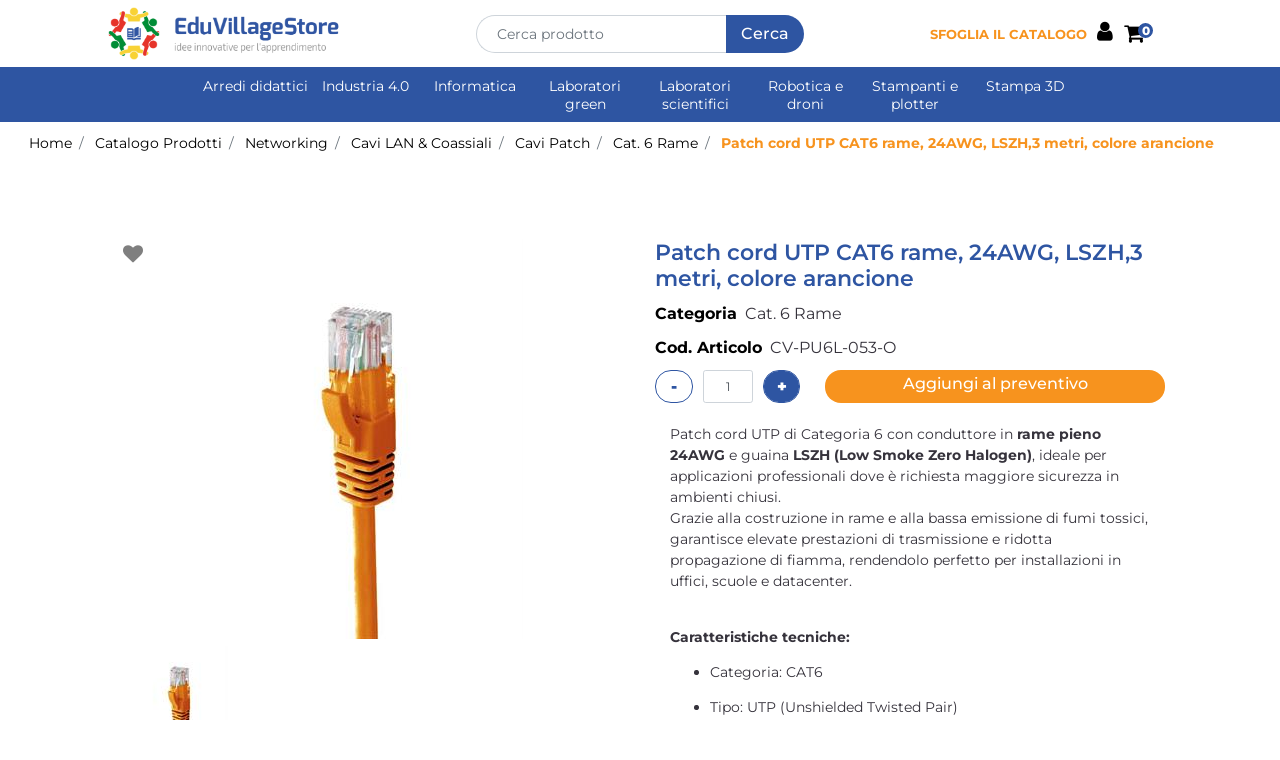

--- FILE ---
content_type: text/html; charset=utf-8
request_url: https://www.eduvillagestore.it/it/catalogo-prodotti/prodotti/networking/cavi-lan-coassiali/cavi-patch/cat-6-rame/patch-cord-utp-cat6-rame-24awg-lszh3-metri-colore-arancione
body_size: 27414
content:
<!DOCTYPE html>
<html lang="it">
	<head>
		<meta charset="UTF-8">
		<meta name="viewport" content="width=device-width, initial-scale=1, shrink-to-fit=no">
		<meta http-equiv="X-UA-Compatible" content="IE=edge" />
		<link rel="canonical" href="https://www.eduvillagestore.it/it/catalogo-prodotti/prodotti/networking/cavi-lan-coassiali/cavi-patch/cat-6-rame/patch-cord-utp-cat6-rame-24awg-lszh3-metri-colore-arancione" />
<meta name="keywords" content="Patch cord UTP CAT6 rame, 24AWG, LSZH,3 metri, colore arancione" />
<meta name="description" content="Patch cord UTP CAT6 rame, 24AWG, LSZH,3 metri, colore arancione" />
		<meta name="generator" content="Passweb - Il Cms di Passepartout - https://www.passepartout.net/software/passweb" />
		<title>Patch cord UTP CAT6 rame, 24AWG, LSZH,3 metri, colore arancione - Cat. 6 Rame - EduVillage</title>
<link rel="shortcut icon" href="/Resources/favicon/logoeduvillagestore.png" />


		<link rel="stylesheet" href="/Static/2023B.67/Scripts/bootstrap-4.4.1.min.css">
		<link type="text/css" rel="stylesheet" href="/Static/2023B.67/Web/MDBPro/css/mdb.css" />
		<link rel="stylesheet" href="/Static/2023B.67/Scripts/font-awesome-4.7.0.min.css" />
		<link type="text/css" rel="stylesheet" href="/Static/2023B.67/Web/common/css/css_all-responsive.css" />


			<link type="text/css" rel="stylesheet" href="/Themes/custom/style/1/custom.css?1761925122" />
	
			
							<link href="/Themes/custom/style/1/components.css?1761925122" type="text/css" rel="stylesheet" />
						
		
		<link href="/Resources/css/black_ihavecookies.css" type="text/css" rel="stylesheet" /><link href="/Resources/css/et-lines_icons.css" type="text/css" rel="stylesheet" />
		<link type="text/css" rel="stylesheet" href="/Static/2023B.67/Web/common/css/wizard-theme-responsive/jquery-1.13.3-ui.min.css" />
		<link type="text/css" rel="stylesheet" href="/Static/2023B.67/Web/common/css/jquery.mmenu.all.css" />

			<link type="text/css" rel="stylesheet" href="/Static/2023B.67/Web/common/css/resCarousel.css" />

<style type="text/css">/************************************//*********REGOLE GENERALI************//************************************/body {    font-family: montserrat, sans-serif !important;}.d-flex>* {max-width:100%;}.d-inline-flex>* {max-width:100%;}input[type="text"],input[type="submit"],input[type="password"],textarea,button,select {  -webkit-appearance: none !important;  -moz-appearance: none !important;  -ms-appearance: none !important;  -o-appearance: none !important;  appearance: none !important;  box-sizing:border-box !important;}.hover_div:hover{transform: scale(1.05)}.button {background-color:transparent;  border-radius: 50px;  color: white;  padding: 10px 32px;  text-align: center;  text-decoration: none;  display: inline-block;  font-size: 20px;  transition-duration: 0.4s;  cursor: pointer;  border:2px solid white;  width:100%;}.button:hover {  background-color: #F7931E;  color: white;  border:2px solid  #F7931E;  text-decoration:none;}.button_registrazione {background-color:#F7931E;  border-radius: 50px;  color: white;  padding: 10px 100px;  text-align: center;  text-decoration: none;  display: inline-block;  font-size: 16px;  transition-duration: 0.4s;  cursor: pointer;  border:none;  width:100%;}.button_registrazione:hover {  background-color: #2E55A2;  color: white;  border:none;  text-decoration:none;}body a, body input, .pulsanteTestata i, .pulsanteMegaMenu,.pulsanteTestata .pw-collapse-button,.pulsanteMegaMenu .pw-collapse-button span, a.addtowishlist, a.addtocomparator,a.ecQuickViewComp-Button, .bannerInfo, .pulsanteLogin, .pulsanteLogin i{  -webkit-transition: all 0.5s ease;  -moz-transition: all 0.5s ease;  -o-transition: all 0.5s ease;  transition: all 0.5s ease;}h1 {  font-weight:700 !important;  font-family: montserrat, sans-serif !important;   font-size:28px !important;}h2 {  font-weight:600 !important;  font-family: montserrat, sans-serif !important;   font-size:24px !important;}h3 {  font-weight:600 !important;  font-family: montserrat, sans-serif !important;   font-size:22px !important;}h4 {  font-weight:600 !important;  font-family: montserrat, sans-serif !important;   font-size:18px !important;}h5 {  font-weight:600 !important;  font-family: montserrat, sans-serif !important;   font-size:16px !important;}h6 {  font-weight:600 !important;  font-family: montserrat, sans-serif !important;   font-size:14px !important;}a:hover {text-decoration:none !important;}.form-control:focus { border-color: transparent;box-shadow:0 0 0;}.list-group-item {background-color:transparent;}.icoColorata {color:#2e55a2;}.wizard .testataSticky {position:relative !important;}.stickyContent.pw-sticky {  z-index: 200;  max-width: 100%;  padding-top: 10px;  padding-bottom: 10px;}.sticky-placeholder {height:70px !important;}.testataSticky.pw-sticky {/*border-bottom:4px solid #2e55a2;*/ box-shadow: 0 4px 10px rgb(0,0,0, 0.15);}.testataSticky.pw-sticky .pulsanteMegaMenu {margin-top:0px !important;}/*.testataSticky.pw-sticky .logoAzienda img {max-height:50px !important;}*/.rating_content img, .container_rating img {width:24px;height:24px;}/*ELEMENTI DI TESTATA - MENU NAVIGAZIONE*/#r_oc_menu_73 li.list-group-item {border:0px !important;}#r_oc_menu_73 .mm-listview>li:not(.mm-divider):after {border:0px !important;}#r_oc_menu_73 .mm-listview .mm-next:before {border:0px !important;}#r_oc_menu_73 .mm-menu .mm-listview>li .mm-next:after {border-color:#2e55a2 !important;}#r_oc_menu_73.mm-columns .mm-panels>.mm-columns-1 {background-color:#f1f1f1 !important;}#r_oc_menu_73.mm-columns .mm-panels>.mm-columns-2 {background-color:#e8e8e8 !important;}.mm-clear:before,.mm-close:before {right: 12px !important;}.mm-clear:after, .mm-clear:before, .mm-close:after, .mm-close:before {  width: 10px !important;height: 10px !important;}.mm-menu .mm-btn:after, .mm-menu .mm-btn:before,.mm-menu .mm-listview>li .mm-next:after{border-color:#2e55a2 !important;}/*ELEMENTI DI TESTATA - PULSANTI*/.pulsanteTestata:hover .pw-collapse-button {color:#f7931e !important;}.pulsanteRicerca.pw-collapsed .pw-collapse-button {  background-color:#fff !important;  border:1px solid #f6f6f6;  border-bottom:2px solid #fff;}.pulsanteRicerca.pw-collapsed .pw-collapse-button i {color:#f7931e;}.chiudiRicerca {cursor:pointer;}.pulsanteMegaMenu:hover .pw-collapse-button span {color:#f7931e !important;}.userbarComp .form-group {margin-bottom:0px;}/*ELEMENTI DI TESTATA - CARRELLINO MINI WISH COMPARATORE*/.ecMinicartComp .card-body, .ecMiniwishlistComp .card-body, .ecMinicomparatorComp .card-body {padding:0px !important; margin-right:0px !important;}.ecMinicartComp-gotoCart i, .ecMiniwishlistComp-gotoCart i {font-size:25px;}.carrellinoCompleto .cartTestata, .comparatoreCompleto .comparatoreTestata,.wishlistCompleta .wishTestata {  -webkit-transition: all,0.3s,ease-in-out;  -o-transition: all,0.3s,ease-in-out;  transition: all,0.3s,ease-in-out;  margin-left:5px;}.carrellinoCompleto .ecMinicartComp-gotoCart:hover .cartTestata,.comparatoreCompleto .ecMinicomparatorComp-gotoCart:hover .comparatoreTestata, .wishlistCompleta .ecMiniwishlistComp-gotoCart:hover .wishTestata {margin-left:10px;}.carrellinoCompleto .ecMinicartComp-gotoCart:hover, .comparatoreCompleto .ecMinicomparatorComp-gotoCart:hover, .wishlistCompleta .ecMiniwishlistComp-gotoCart:hover {background-color: #008ea0 !important;}.pulsanteLinkOrdine i {  -webkit-transition: all,0.3s,ease-in-out;  -o-transition: all,0.3s,ease-in-out;  transition: all,0.3s,ease-in-out;}.pulsanteLinkOrdine {  -webkit-transition: all,0.3s,ease-in-out;  -o-transition: all,0.3s,ease-in-out;  transition: all,0.3s,ease-in-out;}.pulsanteLinkOrdine:hover {background-color: #f7931e !important;}.pulsanteLinkOrdine:hover i {margin-right:10px;}/*TITOLI SEZIONI*/.titoloSezione {padding-top:10px;padding-bottom:10px; height:40px;  text-align: center;  position: relative;  margin: auto;}.carousel-title {  height:40px;  text-align: center;  position: relative;  margin: auto;}.carousel-title span:nth-child(1) {  position: relative;  top: -12px;  background-color: #fafafa;  padding: 5px 30px;  text-transform: uppercase;  font-size: 18px;}.carousel-title span:nth-child(2) {  font-size: 13px;  position: absolute;  top: -18px;  right: 0;}.carousel-title span:nth-child(2):hover {color:#f7931e;}.titoloSezioneH1{  background-color: #2e55a2;  height: 1px;  text-align: center;  position: relative;  margin: 0 auto 20px;}.titoloSezioneH1 h1 {  display:inline-block;   margin-bottom: 17px;  position: relative;  top: -22px;  padding: 5px 30px;  font-weight: 400;  font-size: 25px;  color:#2e55a2;}/*CHI SIAMO*/.wrapperConuter, .iconaScelta {    font-size: 60px;    width: 200px;    margin: 0px auto;    color: #fff;    background-color: #f7931e;    height: 200px;    line-height: 200px;    border-radius: 50%;}.testoCounter {    margin-top: 20px;    display: block;    font-size: 35px;}.iconaScelta {color:#f7931e; background-color: #fff;font-size:80px;}.iconaUser {background-color: #fafafa;}/*ELEMENTI ECOMMERCE*/.aggCarrelloCentrato .row-quantity > div {  display: -webkit-box!important;  display: -ms-flexbox!important;  display: flex!important;  flex-wrap:wrap;  }/*DETTAGLI NEGOZIO*/.sliderNegozio .slick-prev, .sliderNegozio .slick-next {    bottom: 80px !important;    top: auto !important;}@media (max-width: 767px) {.sliderNegozio .sliderComp-thumb {display: none;}}/************************************//***********CORPO PAGINA*************//************************************//*HOME - BANNER*/.pulsanteAcquista {  display: inline-block;  color: white;  background-color: #F7931E;  padding: 10px 20px;  border-radius:50px;}/*CATALOGO ARTICOLI*/.tabsCatalogo .nav-tabs {  width: calc(100% - 20px) !important;   margin-left: 10px;}.labelAggiungiWishlist, .labelAggiungiComparatore, .labelQV, .labelCondividi {  font-size:12px;  display:inline-block;  float: left;  width: 100%;}a.ecQuickViewComp-Button:hover, .pulsanteCondividi .pw-collapse-button:hover{color:#f7931e !important;}/*PANNELLO RICERCA ARTICOLI*/.pannelloRicerca .formControl {margin-right:0px !important;}.ui-slider-horizontal {background-color:#fff !important;}/*SCHEDA PRODOTTO - CAMPIONARIO*/.campionario .ecFieldaddtocartCompSizeExtend-quantity > div {    -ms-flex: 0 0 100%;    flex: 0 0 25%;    max-width: 25%;    text-align:center;}.campionario .ecFieldaddtocartComp input {  float: left;  width: 30px;  display: inline-block;}/*SCHEDA PRODOTTO - CONFIGURATORE*/.configuratore > div {  display: -webkit-box!important;    display: -ms-flexbox!important;    display: flex!important;    width: 100%;}.configuratore > div > .row {width:50%;}label.dd-selected-text {margin-bottom:0px;}.configurator_control .dd-select {background-color:#fff !important;}.configuratorTable {border-collapse:unset;}/*CARRELLO*/.ecCartCustomComp-cartTableRow > div:not(.ecCartCustomComp-autocomplete) {padding:15px !important;}.ecCartCustomComp-cartTableRow.noeditable {padding-top: 0px !important;padding-bottom: 0px !important;}.ecCartCustomComp-cartTableRow.noeditable > div {padding:0px !important;}.ecCartCustomComp-cartTableRow.noeditable .ecCartCustomComp-cartButtonCol {display:none;}.ecCartCustomComp-cartTableRow.noeditable.costproduct .nascondiInfoArticolo {display:none !important;}/*CARRELLO - SELEZIONE REGALO*/.ecGiftselectionComp-cells div:nth-child(2) {    -ms-flex: 0 0 100%;    flex: 0 0 100%;    max-width: 100%;}.ecGiftselectionComp-cells ul.slick-dots {display:none !important;}.selezioneRegalo .slick-dotted.slick-slider {margin-bottom: 0 !important;}/*CHECKOUT*/.ecCheckoutCustomComp-totalarticles {    -ms-flex: 0 0 40%;    flex: 0 0 40%;    max-width: 40%;    margin-left: auto;    border-top: 1px solid;    padding-top: 10px;}.ecCheckoutCustomComp-checkoutTableRow > div {padding:15px !important;}/*ORDINI*/.ecOrdersComp .row div:first-child {padding-right:0px;z-index:50;}.ecOrdersComp .row div:last-child {padding-left:0px;}.showMoreResponsiveContainer a {  display:inline-block;  width:100%;  padding-top:8px;  padding-bottom:8px;  background-color:#2e55a2;  color:#fff;}/*WISHLIST*/.ecWishlistCustomComp-wishlistDetailTableRow > div {padding:15px !important;}/*REGISTRAZIONE - INDIRIZZO SECONDARIO*/.indirizzo-secondario {display:none;}.show {display:block !important;}/*PROFILO UTENTE*/.tabProfilo li.nav-item:first-child {margin-left:auto;}.tabProfilo li.nav-item:last-child {margin-right:auto;}.tabProfilo li.nav-item:last-child a {border-right:0px !important;}.addresses-panel .card-body, .addresses-panel li.list-group-item {padding-left:0px;}.useraddressbookComp .address span {font-size:18px;}.useraddressbookComp .address a {font-size: 18px;}.useraddressbookComp .address a:hover {color:#e76000;border-color:#e76000;}#address-add-submit, #address-edit-submit {width:48% !important;margin-right:2%;}#address-cancel-submit {width:48% !important;margin-left:2%;}/*ORDINI*/.ecOrdersComp .content {padding-left:10px;}.ecRmaCustomComp-rmaTableRow > div {padding:15px !important;}.ecRmaCustomComp-section.number5 .title {display:none;}/*CMS*/.keepreading a:hover {background-color:#f7931e !important;}.cmsTimeperiodsmenuComp a:hover {color:#f7931e !important;}.cmstablecalendar td, .cmstablecalendar th {    border: 1px solid #2e55a2 !important;}/*Risultati Ricerca*/a.full_uri:hover {color:#f7931e;}/*PULSANTI OPZIONE*//*Freccia Torna su*/.pulsanteOpzioni{  display: none;  position: fixed;  right: 30px;  width: 50px;  height: 50px;  z-index: 100;  text-decoration: none;  background-color: #e76000;  line-height: 45px;  text-align: center;  font-size: 30px;  border-radius: 50%;}.arrowUp {bottom: 75px;}.pulsanteOpzioni a {color:#fff;}.pulsanteOpzioni:hover {background-color:#f7931e !important;}/**********************************//*************PIEDE**************//******************************/.mcSubscriptionComp-formfields  {width:100%;}.icoServizi > i{    background-color: #fafafa;    font-size: 25px;    width: 50px;    height: 50px;    line-height: 50px;    border-radius: 50%;}.icoServizi.icoServiziTestata > i {background-color: #fff !important;}/**********************************//******** MEDIA QUERY ***********//******************************//* REGOLE VALIDE PER  RISOLUZIONI >= 576px */@media (min-width: 576px) {  }/* REGOLE VALIDE PER  RISOLUZIONI >= 768px */@media (min-width: 768px) { .bs-container {max-width: 720px;}}/* REGOLE VALIDE PER  RISOLUZIONI >= 992px */@media (min-width: 992px) {  .bs-container { max-width: 960px;}  .colonnaPulsanti {-ms-flex-pack: end!important;justify-content: flex-end!important;}  .wrapperFiltri .pw-collapse-target {display:block;opacity:1;}  .wrapperFiltri .pw-collapse-button {display:none;}}/* REGOLE VALIDE PER  RISOLUZIONI >= 1200px */@media (min-width: 1200px) {.bs-container {max-width: 1140px;}.testataSticky.pw-sticky .nomeAzienda {display:block !important;}/*SCHEDA PRODOTTO*/.ecProductComp .aggCarrelloCC {display:none;}.ecProductComp .aggCarrelloProdotto {display:block;}.ecProductComp.structureproduct .aggCarrelloCC, .ecProductComp.boxproduct .aggCarrelloCC{display:block;}.ecProductComp.structureproduct .aggCarrelloProdotto,.ecProductComp.boxproduct .aggCarrelloProdotto {display:none;}}/* REGOLE VALIDE PER  RISOLUZIONI >= 1400px */@media (min-width: 1400px) {.bs-container {max-width: 1320px;}}  /*CARRELLO*/  .ecCartCustomComp-col-items, .ecCartCustomComp-col-totals {  -ms-flex: 0 0 100%;  flex: 0 0 100%;  max-width: 100%;  }  /*SCHEDA PRODOTTO*/  .aggCarrelloSchedaSmall {      position: fixed;  bottom: 0;  z-index: 500;  left: 0;  width: 100% !important;  background-color: #2e55a2;  padding: 10px;  margin:0px !important;  }  .aggCarrelloSchedaSmall .addtocart {box-shadow:none !important;padding-left:0px !important;padding-right:0px !important;}  .aggCarrelloSchedaSmall .addtocart:hover {background-color: #2e55a2 !important;}    .aggCarrelloSchedaSmall input.qtyminus, .aggCarrelloSchedaSmall input.qtyplus {color:#fff !important;}  .aggCarrelloSchedaSmall .ecFieldaddtocartCompSizeMinimal-labelsize {color:#fff !important;}  .aggCarrelloSchedaSmall .ecFieldaddtocartCompSizeMinimal-quantity {  border-top: 1px solid #fff;  padding-top: 5px;  margin-top:5px !important;  }}/* REGOLE VALIDE PER  RISOLUZIONI <= 1024px */@media (max-width: 1024px) { /*DISABILITA AUTOZOOM IN IOS*/input[type="color"],input[type="date"],input[type="datetime"],input[type="datetime-local"],input[type="email"],input[type="month"],input[type="number"],input[type="password"],input[type="search"],input[type="tel"],input[type="text"],input[type="time"],input[type="url"],input[type="week"],select, select:focus,textarea {font-size: 16px !important;}/*ELEMENTI TESTATA*/.wrapperPulsantiTestata {width:60% !important;}.menuCategoriaTestata a {font-size: 13px !important;}/*CATALOGO ARTICOLI*/.grigliaCatalogo {padding-left:15px !important;padding-right:15px !important;}/*.ecCatalogComp-sort label, .ecCatalogComp-pageelement label,.ecCatalogComp span.labelAggiungiCarrello{display:none;}*/.ecCatalogComp-sort label, .ecCatalogComp-pageelement label{display:none;}.catalogoFull .ecCatalogComp-pagingsort {display:none;}.ecCatalogComp-pageelement {margin-right:0px !important;}}/* REGOLE VALIDE PER  RISOLUZIONI <= 992x */@media (max-width: 992px) {   /*TESTATA*/    .pulsanteTestata i {font-size:21px !important;}  .contenitoreCartTestata {  width: auto !important;  margin-right: 10px !important;  margin-left: 5px!important;  padding-left: 10px!important;  }  .cartTestata .pw-collapse-target {width:100% !important;right: 0 !important;margin: 0 !important;}  /*SCHEDA PRODOTTO*/    .configuratore > div {flex-direction: column !important;}  .configuratore > div > .row {width:100% !important;padding-left:2%;}    /*CATALOGO ARTICOLI*/  .ecCatalogComp-sort {margin-right:0px !important;}  .scontoProdotto .labelprice {display:none !important;}  .scontoProdotto .discount {  width: 60px !important;  height: 60px !important;  line-height: 60px !important;  font-size: 20px !important;  }    /*CARRELLO*/  .ecCartCustomComp-section.number3, .ecCartCustomComp-section.number4 {display:none;}  /*WISHLIST*/  .ecWishlistCustomComp-section.number3  {display:none;}  /*RESO MERCE*/  .ecRmaCustomComp-section.number3, .ecRmaCustomComp-section.number4 {display:none;}  .ecRmaCustomComp-section .title {display:none;}  .ecRmaCustomComp-rmaTotal {width:100% !important;}    }/* REGOLE VALIDE PER  RISOLUZIONI COMPRESE TRA 769 px e 1440px*/@media (min-width:769px) and (max-width: 1440px) {  /*CATALOGO ARTICOLI*/  .catalogo2Colonne .ecCatalogComp-cell {  -ms-flex: 0 0 33.3333%;  flex: 0 0 33.3333%;  max-width: 33.3333%;  }  .imgArtiCatGri img {max-height:120px !important;}  .wrapperImgArtCatGri {height:220px !important;}}/* REGOLE VALIDE PER  RISOLUZIONI <= 768px */@media (max-width: 768px) {  /*MENU NAVIGAZIONE*/  #r_oc_menu_73 {max-width:340px !important;}  #r_oc_menu_73.mm-columns .mm-panels>.mm-columns-1 {  -webkit-transform: translate(0,0);  -ms-transform: translate(0,0);  transform: translate(0,0);  -webkit-transform: translate3d(0,0,0);  transform: translate3d(0,0,0);  width:100% !important;  }  #r_oc_menu_73.mm-columns .mm-panels>.mm-columns-2 {  -webkit-transform: translate(0,0);  -ms-transform: translate(0%,0);  transform: translate(0,0);  -webkit-transform: translate3d(0,0,0);  transform: translate3d(0,0,0);  width:100% !important;  }  #r_oc_menu_73.mm-columns .mm-panels>.mm-columns-1 {background-color:#fff !important;}  #r_oc_menu_73.mm-columns .mm-panels>.mm-columns-2 {background-color:#fff !important;}    .wrapperSubtotale {border-left:0px !important; background-color: #f6f6f6;border-radius: 3px;}    /*CATALOGO*/  .filtriOc {bottom: 100px; !important}  .ecCatalogComp-sort label {display:none;}    /*SCHEDA PRODOTTO*/       /*CARRELLO*/    .ecCartCustomComp-cartButtonCol-container {height:auto !important;}  .ecCartCustomComp-cartButtonCol-container .addwishlistcartitem,   .ecCartCustomComp-cartButtonCol-container .removecartitem {  border: 1px solid;  width:98%;  }  .ecCartCustomComp-cartButtonCol-container .addwishlistcartitem {margin-right:2%;}  .ecCartCustomComp-cartButtonCol-container .removecartitem {margin-left:2%;}    /*ORDINE*/  .ecCheckoutCustomComp-checkoutFooterSubtotal, .ecCheckoutCustomComp-checkoutFooterCosts, .ecCheckoutCustomComp-checkoutFooterShipping,  .ecCheckoutCustomComp-checkoutFooterBank, .ecCheckoutCustomComp-checkoutFooterStamp, .ecCheckoutCustomComp-checkoutFooterTax,  .ecCheckoutCustomComp-checkoutFooterRebateDiscount, .ecCheckoutCustomComp-checkoutFooterRebate, .ecCheckoutCustomComp-checkoutFooterEnasarco,  .ecCheckoutCustomComp-checkoutFooterTotal  {width:100% !important;}    .ecCheckoutCustomComp-totalarticles {  -ms-flex: 0 0 100%;  flex: 0 0 100%;  max-width: 100%;  }    /*WISHLIST*/    .ecWishlistCustomComp-cartButtonCol-container {height:auto !important;}  .ecWishlistCustomComp-cartButtonCol-container .addwishlistitem,   .ecWishlistCustomComp-cartButtonCol-container .removewishlistitem {  border: 1px solid;  width:98%;  margin-bottom:15px;  margin-top:15px;  }  .ecWishlistCustomComp-cartButtonCol-container .addwishlistitem {margin-right:2%;}  .ecWishlistCustomComp-cartButtonCol-container .removewishlistitem {margin-left:2%;}    /*PIEDE*/    .centrato-md-down {text-align:center !important;margin-bottom:10px !important;}   .arrowUp {bottom:15px !important;right:10px !important;width:40px;height:40px;line-height:35px;}    .colonnaOpzioni {  border: 0px !important;  margin-bottom: 15px;  }  .inEvidenza {padding-left:0px !important;padding-right:0px !important;}}/* REGOLE VALIDE PER  RISOLUZIONI < 768px */@media (max-width: 767px) {  /*TESTATA*/  .colonnaLogo{padding-left: 10px !important;}  .colonnaPulsanti{padding: 0px 10px !important;}  .pulsanteRicerca {padding-left: 0 !important;margin-left: auto !important;}  .logoAzienda {max-width:45% !important;}  .servizio {     display: -webkit-box!important;  display: -ms-flexbox!important;  display: flex!important;  }  .icoServizi {width:auto !important;}  .testoServizio {display:none;}  .titoloServizio {text-align:left !important;border-bottom:1px solid #2e55a2;}  .titoloServizio h3 {font-size:14px !important;}    /*TITOLO SEZIONI*/  .carousel-title span:nth-child(1) {top: -26px;line-height: 27px;background-color: transparent;}  .carousel-title span:nth-child(2) {top: 15px;width: 100%;}    /*HOME PAGE*/  .colonnaApp {padding:0px !important;}    /*SCHEDA PRODOTTO*/  .pulsantiExtraProdotto {-ms-flex-direction: column!important;flex-direction: column!important;}  .pulsantiExtraProdotto .ecFieldaddtocartComp  {margin-bottom:20px;}  .pulsantiExtraProdotto .ecFieldaddtowishlistComp {margin-left:auto !important;}  .pulsantiExtraProdotto .ecFieldaddtocomparatorComp  {margin-right:auto !important;}  .infoPagamenti, .infoSpedizioni {text-align:center !important;}  .infoPagamenti {margin-bottom:15px;}    /*CARRELLO*/  .articoliDaFile form {flex-direction:column;}  .articoliDaFile .form-control-file {width:100%;}  .articoliDaFile .formfield_button {margin-top:0px !important;margin-bottom:10px !important;}  .articoliDaFile input[type=submit] {margin:0px !important;width:100%;}  .contenitoreIntestazione, .wrapperIntestazione {padding-left:0px !important;padding-right:0px !important;}  .wrapperIntestazione {flex-direction:column;text-align:center;padding-top:0px !important;}  .wrapperIntestazione .titoloIntestazione {  color: #2e55a2 !important;  font-size: 16px !important;  background-color: #fff;  width: 100%;  line-height: 50px;  margin-bottom: 20px;  border-bottom: 1px solid #ccc;  border-top: 1px solid #ccc;  }    .wrapperIntestazione .titoloIntestazioneNota {  color: #2e55a2 !important;  font-size: 16px !important;  background-color: #fff;  width: 100%;  padding: 10px;  border-bottom: 1px solid #ccc;  border-top: 1px solid #ccc;  }    .wrapperIntestazione .assistenzaClienti {margin-bottom: 10px;width: 90%;}  .ecCartCustomComp, .ecCartCustomComp-col-items {padding-left:0px !important;padding-right:0px !important;}  .ecCartCustomComp-cartTableRow  {  box-shadow:none !important;  border-bottom: 1px solid #ccc !important;  border-top: 1px solid #ccc !important;  }   .ecCartCustomComp-cartAction, .ecCartCustomComp-cartButton {flex-direction:column;}  .ecCartCustomComp-cartAction > div, .ecCartCustomComp-cartButton > div,  .ecCartCustomComp-cartAction > div a, .ecCartCustomComp-cartButton > div a   {width:100% !important;}  .ecCartCustomComp-cartAction, .ecCartCustomComp-cartButton {width: 90%;margin-left: 5%;}  .ecCartCustomComp-checkoutLink, .ecCheckoutCustomComp-checkoutFooter {  position: fixed;  z-index: 900;  bottom: 0;  width: 100% !important;  left: 0;  }  .ecCartCustomComp-checkoutLink a, .ecCheckoutCustomComp-checkoutFooter a   {font-size: 18px !important;line-height: 50px;}      /*ORDINE E REGISTRAZIONE*/  .wrapperOrdine, .ecCheckoutCustomComp, .ecCheckoutCustomComp .section   {padding-left:0px !important;padding-right:0px !important;}  .ecCheckoutCustomComp div[class*="col-"] {margin-bottom:0px !important;}  .ecCheckoutCustomComp {border:0px !important;border-bottom:1px solid #ced4da !important;}  .ecCheckoutCustomComp .card-body {padding:0px !important;margin-bottom:0px !important;}  .ecCheckoutCustomComp-accordion, .ecCheckoutCustomComp-order {margin:0 !important;}  .ecCheckoutCustomComp-accordion > div {padding:0 !important; margin-bottom:0px !important;}  .ecCheckoutCustomComp .tableExternalRef label {  line-height: 20px !important;  background-color: transparent !important;  width: 100% !important;  }  .ecCheckoutCustomComp .tableExternalRef input {  border-left:1px solid #ced4da !important;  border-right:1px solid #ced4da !important;  }  ul.ecCheckoutCustomComp-itemsShipping {margin-bottom:0px !important;}  .ecCheckoutCustomComp-linkconfirmckeckout {  /*position: fixed;  z-index: 900;  bottom: 0;  width: 100% !important;  left: 0;*/  }  .ecCheckoutCustomComp-precheckouttotal {  margin-top:20px;  padding-top:20px;  border-top:1px solid #ced4da;  padding-left:10px !important;padding-right:10px !important;   }  .ecCheckoutCustomComp-linkconfirmckeckout a {margin-bottom: 0 !important;line-height: 50px;}    .gridUserInfo .ColumnComp {padding:0px !important;min-height:0px !important;}  .userregistrationComp .textfieldComp-field label, .userregistrationComp .selectfieldComp-field label,  /*.userregistrationComp .passwordfieldComp-field label*/  {display:none !important;}  .userregistrationComp .form-group {/*margin-bottom:0px !important;*/}  .userregistrationComp input[type="text"], .userregistrationComp input[type="email"], .userregistrationComp select,  .ecCheckoutCustomComp textarea, .ecCheckoutCustomComp input[type="text"], .ecCheckoutCustomComp input[type="email"],  .userregistrationComp input[type="password"]{  /*border-top: 0px !important;  border-left: 0px !important;  border-right: 0px !important;*/  }  .gridUserInfo {padding-top:0px !important;padding-bottom:0px !important;margin-bottom:0px !important;}  .userregistrationComp .textfieldComp-error {padding-left:20px;}  .intestazioneSezioniForm, .ecCheckoutCustomComp-accordion .card-body .title {  border-bottom: 1px solid #ced4da !important;  background-color: #fafafa;  line-height: 50px;  padding-left: 20px !important;  font-weight: bold !important;  padding-bottom:0px !important;  margin-bottom: 0px !important;  font-size:18px !important;  font-variant:none !important;  }  .accounttype {border-bottom: 1px solid #ced4da !important;margin-bottom:0px !important;}    .userregistrationComp {border-top:1px solid #ced4da !important;}  .wrapperRegistrazione, .userregistrationComp {padding:0px !important;}  .userregistrationComp .filefieldComp label {  padding-bottom: 5px;  padding-top: 5px;  padding-right: 15px;  font-size: 12px !important;  color: #000;  width: 100%;  text-align: right;  font-size:12px;  }  .userregistrationComp .filecontrol {border-left: 0px;border-right: 0px;}  .userregistrationComp .checkIndirizzoSecondario {border-bottom:1px solid #ced4da !important;}  .colPrivacySito, .colPrivacy2, .colNewsletter {margin-bottom:0px !important;}  .wrapperPrivacySito, .wrapperPrivacy3 {  background-color: #fff !important;  border-top: 1px solid #ced4da;  border-bottom: 1px solid #ced4da;  }  .userregistrationComp .formfield_button {  position: fixed;  bottom: 0;  z-index: 500;  width: 100%;  margin: 0px;  }  .userregistrationComp .captchafieldComp {padding-bottom: 20px;border-bottom:1px solid #ced4da;}  .userregistrationComp .formfield_button input[type="submit"] {  margin-bottom: 0 !important;  font-size: 18px !important;  line-height: 50px;  }    /*PROFILO*/  .userprofileComp  {  padding:0px !important;  margin-top:0px !important;  border-top:0px !important;  margin-bottom:100px !important;  }  .userprofileComp .textfieldComp-field label, .userprofileComp .selectfieldComp-field label,  .userprofileComp .passwordfieldComp-field label, .userprofileComp .filefieldComp-field label  {width: 100%;font-size: 11px !important;color: #000;padding-right: 15px;text-align:right;}  .userprofileComp .filefieldComp-field label, .userprofileComp .passwordfieldComp-field label  {text-align:right;}  .userprofileComp .form-group {margin-bottom:0px !important;}  .userprofileComp input[type="text"], .userprofileComp select,  .userprofileComp textarea, .userprofileComp input[type="text"],  .userprofileComp input[type="password"], .userprofileComp input[type="email"]  { border-top: 0px !important;  border-left: 0px !important;  border-right: 0px !important;  }  .userprofileComp .filecontrol {border-left: 0px !important;border-right: 0px!important;border-top: 0px!important;}  .userprofileComp .formfield_button input[type="submit"]{  position: fixed;  bottom: 0;  z-index: 500;  width: 100%;  margin: 0px;  }  .userprofileComp .formfield_button input[type="submit"] {  margin-bottom: 0 !important;  font-size: 18px !important;  line-height: 50px;  }    /*RUBRICA INDIRIZZI*/  .addresses-panel .card-body {padding:0px;}  .addresses-panel .address-add {  width: 90% !important;  display: inline-block;  text-align: center;margin-left: 5%;  margin-bottom:20px;  }  .addresses-panel .list-group-item {padding:0px !important;}  .addresses-panel .address {  width: 100% !important;  box-shadow: none !important;  border-top: 1px solid #dcdcdc;  border-bottom: 1px solid #dcdcdc !important;  }  .address-legend {  border-bottom: 1px solid #ced4da !important;  background-color: #f6f6f6;  line-height: 50px;  padding-left: 20px !important;  font-weight: bold !important;  padding-bottom:0px !important;  margin-bottom: 0px !important;  font-size:18px !important;  font-variant:none !important;  }    .useraddressbookComp  .edit-panel {  padding: 0px !important;  padding-top: 0px !important;  box-shadow: none !important;  border-left: 0px !important;  min-height: 0px !important;  }    .useraddressbookComp .edit-form label  {  width: 100%;  font-size: 11px !important;  color: #000;  padding-right: 15px;  text-align:right;  }    .useraddressbookComp .edit-form .form-group {margin-bottom:0px !important;}  .useraddressbookComp .edit-form input[type="text"],   .useraddressbookComp .edit-form select  { border-top: 0px !important;  border-left: 0px !important;  border-right: 0px !important;  }  #address-edit-submit, #address-add-submit, #address-cancel-submit {margin-bottom:20px;}    /*WISHLIST*/  .wishlistComp-main > div:nth-child(1), .wishlistComp-main > div:nth-child(2) {  padding-left: 0px !important;  padding-right: 0px !important;  }  .ecWishlistCustomComp-wishlistDetailHead .title {padding-left:20px;}  .ecWishlistCustomComp-wishlistDetailTableRow {  box-shadow:none !important;  border-top:1px solid #dcdcdc !important;  border-bottom:1px solid #dcdcdc !important;  }    .ecWishlistCustomComp-wishlistDetailAction {flex-direction:column;}  .ecWishlistCustomComp-wishlistDetailAction > div, .backwishlist {width: 90%;margin-left: 5%;}  .ecWishlistCustomComp-wishlistCart a, .ecWishlistCustomComp-wishlistUpdate a,  .ecWishlistCustomComp-wishlistEmpty a  {width:100% !important;margin-bottom:15px;line-height:35px;}  .ecWishlistCustomComp-cart {  padding-left: 10px !important;  padding-right: 10px !important;  box-shadow:none !important;  }  .ecWishlistCustomComp-wishlistTable {  box-shadow:none !important;  border-bottom:1px solid #dcdcdc !important;  }    /*ORDINI*/  .wrapperOrdini {padding-left:0px !important;padding-right:0px !important;}  .ecOrdersComp > .row {margin:0px !important;}  .ecOrdersComp-orders {margin-bottom:0px !important;border-bottom:10px !important;}  .ecOrdersComp-orderTableRow:nth-child(even){background-color:#fff !important;}  .ecOrdersComp-orders {  background-color:transparent !important;  padding-left:0px !important;  border-left:0px !important;  border-top:0px !important;  }  .ecOrdersComp-orderTableRow {  background-color: #fff !important;  padding-left:10px !important;  padding-right:10px !important;  margin-bottom:10px !important;  border-top:1px solid #dddddd;border-bottom:1px solid #dddddd;  }  .ecOrdersComp-orderTableRow .title, .ecOrdersComp-orderTableRow .content {  border:0px !important;   margin-right:8px;  float:left;  }  .ecOrdersComp-orderViewCol .title {display:none;}  .ecOrdersComp-orderViewCol .content {  width: 100%;  text-align: right;  margin:0px !important;  padding:0px !important;  }  .ecOrdersComp-orderViewCol .content i {padding:8px;border:1px solid;border-radius:4px;}  .legendaOrdini {text-align:center !important;}  .ecOrdersComp .row div:not(.ecOrdersComp-orderTableRow ):last-child,   .ecOrdersComp .row div:not(.ecOrdersComp-orderTableRow ):first-child {  padding-left:0px !important;  padding-right:0px !important;  }    /*RESO MERCE*/  .wrapperReso {padding:0px !important;}  .ecRmaCustomComp {border-top: 1px solid #dcdcdc !important;border-bottom: 1px solid #dcdcdc !important;}  .ecRmaCustomComp-rmaFooter {  position: fixed;  bottom: 0;  z-index: 500;  width: 100%;  margin: 0px;  left: 0;  margin-bottom: 0px !important;  }  .ecRmaCustomComp-rmaFooter a {  font-size: 18px !important;  padding-bottom: 5px !important;  padding-top: 5px !important;  line-height: 50px;  }    /*COMPARATORE*/  .wrapperComparatore, .ecAcomparatorComp {padding:0px !important;}  .ecAcomparatorComp {border-top:1px solid #dcdcdc !important;}  .ecAcomparatorComp-comparatorTable > thead > tr > th {min-width:200px !important;}  .ecAcomparatorComp .labelAggiungiCarrello {display:none;}    /* REGOLE VALIDE PER  RISOLUZIONI < 576px */@media (max-width: 576px) {  /*HOME PAGE*/  .slide1 {background-image: url(/Resources/TechShop/TimeToShop/image/slide1-small.jpg) !important;}  .slide2 {background-image: url(/Resources/TechShop/TimeToShop/image/slide2-small.jpg) !important;}  .slide3 {background-image: url(/Resources/TechShop/TimeToShop/image/slide3-small.jpg) !important;}  .slide4 {background-image: url(/Resources/TechShop/TimeToShop/image/slide4-small.jpg) !important;}}/**********************************************//********* POP UP DI AVVISO PASSWEB**********//******************************************/.wizard div.jGrowl {height: auto;background-color: transparent;}.wizard div.jGrowl div.jGrowl-notification {display:inline-block;}div.jGrowl {height: 100%;background-color: rgba(0, 0, 0, 0.4);}body>div.jGrowl.center .jGrowl-notification {margin-top:5%;border-radius: 0px;color:#000;}.jgrowlblack {  max-width: 650px !important;  padding: 20px !important;  box-sizing: border-box !important;  width: auto !important;  /*aggiunta per gestire scroll in casdo di più articoli nel popup*/  height: 436px;  overflow-y: auto;}div.message {float:left;width:100%;font-size:14px !important;}.jgrowlblack .row>[class*="col-"] {margin-bottom:10px;}.jgrowlblack .close i {    width: 30px;    height: 30px;    text-align: center;    line-height: 30px;    border-radius: 50%;    background-color: #f7931e;    color:#fff;}.popupAggiunta{  overflow-y: auto;  height: 350px !important;}.titoloPopUp, .prezzoPopUp {text-align: center;color:#2e55a2;}.titoloPopUp {margin-top:-35px;margin-bottom:20px;}.titoloPopUp hr {width: 100px;}.prezzoPopUp {font-size:2rem;color:$$Oro$$ !important;}.titoloPopUp .labelTitolo {margin-bottom:0px;}.titoloPopUp .valoreTitolo {color:#000;}.imgPopUp {text-align:center;}.imgPopUp img {max-width:200px;}a.pulsantePopUp {  display: inline-block;  width: 100%;  float: left;  line-height: 40px;  margin-bottom: 8px;  font-size:15px;  padding: 0px 20px;  color:#fff !important;  background-color:#2e55a2;  border-radius:3px;}@media (max-width:768px) {.imgPopUp img {max-width:100px!important;}.jgrowlblack {height:410px!important;}}a.pulsantePopUp i{margin-right:10px;}a.pulsantePopUp:hover {background-color:#f7931e !important;}/*FINE GESTIONE POP UP DI AVVISO PASSWEB*/.testataSticky button:hover span{color: #f7931e !important;}.testataSticky .pw-collapsed button span{color: #f7931e !important;}/*sistema il check ricordami della pagina richiesta autenticazione *//*.custom-control-input {        top: 6px;    left: 1px;    z-index: 1!important;    opacity: 0!important;}*/.stile-link {font-weight: bold!important;  text-decoration: underline!important;  margin-left: 5px;  margin-right: 5px;}@media (max-width:768px) {.pulsanteOpzioni { display: none!important;}}.ecCheckoutCustomComp input[type=checkbox], .ecCheckoutCustomComp input[type=radio] {transform: scale(1.4);}.ecCheckoutCustomComp .alert.alert-info {color: #0e1d42;    background-color: #dddddd;    border-color: #dddddd;}.form-control:focus {        border-color: #ced4da;}/* pagina offerte pulsante aggiungi al carrello */@media (min-width:992px) and (max-width:1500px){.ecCatalogsearchresultsboxComp-cells a.addtocart .labelAggiungiCarrello {  display: none;}.ecCatalogsearchresultsboxComp-cells a.addtocart{padding: 0 15px;}}@media (min-width:1500px) and (max-width:1700px){.ecCatalogsearchresultsboxComp-cells a.addtocart .labelAggiungiCarrello {  font-size: 14px;}}/* pagina catalogo pulsante aggiungi al carrello */@media (min-width:768px) and (max-width:1200px){.ecCatalogComp-cells a.addtocart .labelAggiungiCarrello {  display: none;}/*.ecCatalogComp-cells a.addtocart{padding: 0 15px;}*/}@media (min-width:1200px) and (max-width:1440px){.ecCatalogComp-cells a.addtocart .labelAggiungiCarrello {  font-size: 14px;}}@media (min-width:1440px) and (max-width:1500px){.ecCatalogComp-cells a.addtocart .labelAggiungiCarrello {  display: none;}}.ecFieldfiltertreeviewComp ul li {position: relative;}.ecFieldfiltertreeviewComp ul > li > a.btn-accordion {top: 0;}@media (max-width: 992px){.triangolo {right: 137px!important;}}/* doppia colonna nel catalogo */@media (max-width: 768px){.catalogo2Colonne .ecCatalogComp-cell,.catalogo2Colonne .ecCatalogsearchresultsboxComp-cell {  flex: 0 0 50%!important;    max-width: 50%!important;}.catalogo2Colonne .ecCatalogComp-cell .labelAggiungiCarrello,.catalogo2Colonne .ecCatalogsearchresultsboxComp-cell .labelAggiungiCarrello {display: none;}.catalogo2Colonne .ecCatalogComp-cell i.fa-shopping-cart,.catalogo2Colonne .ecCatalogsearchresultsboxComp-cell i.fa-shopping-cart{padding: 0 15px;}}.ecCheckoutCustomComp .alert.alert-info {display:block!important;}@media (max-width:992px) {  .boxFiltro {margin-top:-45px;}}/*****STILE BOTTONI SHARER*****/.sharer {    background-color:unset!important;    border:unset!important;  }  .sharer:focus {    box-shadow:none!important;  }.sharer i {    font-size:30px!important;  }  .facebook i {color:#3b5998;}  .twitter i {color:#00acee;}  .whatsapp i {color:#25d366;}  .telegram i {color:#08c;}  .linkedin i {color:#0e76a8;}  .mail i {color:#d93025;}  .pinterest i {color:#e60023;}.socialShare {justify-content: space-evenly!important;}/*****FINE STILE BOTTONI SHARER*****/@media (min-width:1200px) and (max-width:1499px){  .ecOfferboxComp-cells .labelAggiungiCarrello {display: none;  }}#navinfo_905 h1,.soluzioni-header h1{  font-size: 1.5rem;}@media (max-width: 768px){  #tabs_1465 .nav-tabs {  flex-direction: column;  align-items: center;  }  #tabs_1465 .nav-tabs .nav-item {  width: 100%;  margin-bottom: 30px;}}p {font-size: 18px;!important}@media (min-width: 769px) and (max-width: 1440px) {.imgArtiCatGri img { max-height:none!important;}} </style>
		<link href="/Fonts/montserrat/montserrat.css" type="text/css" rel="stylesheet" />



		<script>dataLayer = [{ 'user_id': '' }];</script>



	</head>
	<body id="page_648" data-page="648" class="  body-loading ">
		<!-- Google Tag Manager (noscript) -->
		<noscript><iframe src="https://www.googletagmanager.com/ns.html?id=GTM-578MHRN"
		height="0" width="0" style="display:none;visibility:hidden"></iframe></noscript>
		<!-- End Google Tag Manager (noscript) -->
		<div id="websiteContainer" >
			<div id="websiteFrame">
				<div id="columns"  >
					<div id="middleColumn" class="container  ">
							<nav   id="container_2604"  class="  containerComp  container-fluid no-gutter   "  >
									
									<div   id="container_2605"  class="  containerComp  bs-container   "  >
											
											<div   id="ContainerRow_2607"  class="  ContainerRowComp  container-fluid no-gutter d-inline-flex align-self-center ml-auto mr-auto   "  >
													<div id="row_2607" class="row  d-inline-flex justify-content-center align-items-center   ">
														<div   id="Column_2608"  class="  ColumnComp order-1 col-xl-3 col-lg-3 col-md-6 col-sm-6 col-6  d-flex justify-content-center align-items-center   "  >
														<div   id="imagelink_2858"  class="  imagelinkComp  container-fluid   "  >
															<a href="/it"   >
																	<figure class="figure">
																		<picture>
														
																		<img src="/Resources/images/logo-edu-village-store.png" class="figure-img img-fluid" width="700" height="159" alt="logo-edu-village-store" title="logo-edu-village-store"  />
																		</picture>
																	</figure>
															</a>
														</div>
														
														
														
														</div>
														
														
														<div   id="Column_2609"  class="  ColumnComp order-3 order-lg-2 col-xl-6 col-lg-6 col-md-12 col-sm-12 col-12    "  >
														<div   id="ecCatalogsearchandfilter_23"  class="  ecCatalogsearchandfilterComp  formcontrol container-fluid no-gutter d-flex align-self-center ml-auto mr-auto   "  data-identifier="23"  >
															<form method="post" id="ecCatalogsearchandfilter_23-form" class="ecCatalogsearchandfilterComp-form d-flex justify-content-end" data-action="searchandfilter" data-filter-action="/it/catalogo-prodotti" data-cascaded="true" >
																<div id="ecCatalogsearchandfilter_23-divform" class="ecCatalogsearchandfilterComp-formfields form-group  order-1">
																	<div   id="ecFieldfiltertext_24"  class="  ecFieldfiltertextComp  container-fluid no-gutter   "  >
																	<!-- codicetitolodescrizione_24 -->
																	<div class="ecFieldfiltertextComp-field formfield_field " data-filter="1" data-has-cascaded="true" data-number-cascaded="-1" data-collector="ecCatalogsearchandfilter_23" data-filter-action="/it/catalogo-prodotti">
																		<label class="" for="codicetitolodescrizione_24"> </label>
																		<div class="  formControl">	
																			<div class="filterControl ">
																				<input type="text" data-trackingname="codicetitolodescrizione" data-name="codicetitolodescrizione" name="codicetitolodescrizione_24" id="codicetitolodescrizione_24" class="fieldinput_24 filter form-control " value="" placeholder="Cerca prodotto" maxlength=""  />
																			</div>
																		</div>
																	</div>
																		
																	</div>
																	
																	
														
																</div>
																<div class="formfield_button form-group  order-2 ">
																	<input role="button" id="ecCatalogsearchandfilter_23-confirm" type="submit" value="Cerca" class="btn"/>
																</div>
																<input type="hidden" name="form_sent" value="catalog_filter" />
															</form>
														</div>
														
														
														
														</div>
														
														
														<div   id="Column_2610"  class="  ColumnComp order-2 order-lg-3 col-xl-3 col-lg-3 col-md-6 col-sm-6 col-6  d-flex mr-auto align-items-center   "  >
														<div   id="paragraph_3227"  class=" hidden-md-down  paragraphComp  container-fluid no-gutter   "  >
														 
														<div class="paragraphComp-content">
															<a href="https://online.flippingbook.com/view/52869329/" rel="noopener" target="_blank"><b>SFOGLIA IL CATALOGO</b></a>
														</div>
														</div>
														
														
														<header   id="container_2770"  class="  containerComp  container-fluid no-gutter d-flex justify-content-end align-items-center   "  >
																
																<a   id="container_2795"  class="  containerComp  container-fluid   "  href="/it/accesso" >
																		
																		<div   id="paragraph_3135"  class="  paragraphComp  container-fluid   "  >
																		 
																		<div class="paragraphComp-content">
																			<i aria-hidden="true" class="fa fa-user"></i>
																		</div>
																		</div>
																		
																		
																		
																
																</a>
																
																
																<div   id="container_3136"  class="  containerComp  bs-container no-gutter d-flex align-items-center   "  >
																		
																		<div   id="container_2815"  class="  containerComp  container-fluid pw-collapse   "  >
																			<button role="button" class="btn btn-sm pw-collapse-button" type="button" data-toggle="collapse" data-target="#container_2815c0_collapse" id="container_2815c0_collapse_btn" data-event="container-collapse">
																		<span><i aria-hidden="true" class="fa fa-shopping-cart"></i></span>
																			</button>
																			<div class="container-fluid no-gutter pw-collapse-target collapse fade" id="container_2815c0_collapse">
																					<div   id="container_2816"  class="  containerComp  container-fluid no-gutter   "  >
																							
																							
																					
																					</div>
																					
																					
																					<div   id="paragraph_2817"  class="  paragraphComp  container-fluid no-gutter d-flex ml-auto mr-auto   "  >
																					 
																					<div class="paragraphComp-content">
																						Articoli aggiunti al preventivo
																					</div>
																					</div>
																					
																					
																					<div   id="ecMinicart_2818"  class="  ecMinicartComp  card    "  >
																					<div class="card-body minicart-title ">
																					  <h4 class="card-title">Richiesat di preventivo</h4>
																					          <h6 class="card-subtitle  nocartitems">Nessun articolo nella richiesta di preventivo</h6>
																					      </div>
																					
																					    <div class="card-body minicart-totalItems ">
																					        <p class="ecMinicartComp-totalItems card-text">
																					          Hai <span class="ecMinicartComp-cartTotal">0</span> articoli nel preventivo
																					        </p>
																					      </div>
																					  
																					<div class="card-body minicart-goToCart ">
																					      <p class="ecMinicartComp-gotoCart card-text ">
																					        <a href="/it/catalogo-prodotti/preventivo" class="ecMinicartComp-cartLink card-link">Richiedi preventivo</a>
																					      </p>
																					    </div>
																					</div>
																					
																					
																		
																			</div>
																		
																				   <script type="text/javascript">
																						if( document.readyState === 'complete' ){
																							InitCollapsecontainer_2815();
																						}
																						else
																						{
																							window.addEventListener('DOMContentLoaded', function() {
																								(function($) {
																									 InitCollapsecontainer_2815();
																								})(jQuery);
																							});
																						}
																		
																						function InitCollapsecontainer_2815(){
																							$(document).click(function(event){
																								if(!$(event.target).closest('#container_2815').length) {
																									$('#container_2815 .pw-collapse-target.show').each(function() {
																										$('#' + $(this).attr('id') + '_btn').click();
																									});
																								}     
																							});
																						}
																				   </script>
																		
																		</div>
																		
																		
																		<div   id="ecMinicart_2820"  class="  ecMinicartComp  card    "  >
																		<div class="card-body minicart-title ">
																		  <h4 class="card-title">Richiesat di preventivo</h4>
																		    </div>
																		
																		    <div class="card-body minicart-totalItems ">
																		        <p class="ecMinicartComp-totalItems card-text">
																		          Hai <span class="ecMinicartComp-cartTotal">0</span> articoli nel preventivo
																		        </p>
																		      </div>
																		  
																		<div class="card-body minicart-goToCart ">
																		      <p class="ecMinicartComp-gotoCart card-text ">
																		        <a href="/it/catalogo-prodotti/preventivo" class="ecMinicartComp-cartLink card-link">Richiedi preventivo</a>
																		      </p>
																		    </div>
																		</div>
																		
																		
																		
																
																</div>
																
																
																<div id="menu_2857"  class="menu-Resp pw-responsive   " > <ul   class=" hidden-lg-up  menuComp   offcanvas nav flex-column d-none   " data-menu='1' data-has-imageopenbranch='false' data-imageopenbranch='' data-has-imageclosebranch='false' data-imageclosebranch='' data-fadetime='0' data-has-openbranchonclick='false' data-openbranchonclick='0' data-keepbranchesopen='false' data-closeopenedbranch='false' data-onrequest=0 data-class-ul='nav flex-column d-none' >
																</ul>
																<div id="menu_2857_r" class=" hidden-lg-up  menuComp  list-group offcanvas " data-menu='1' data-has-imageopenbranch='false' data-imageopenbranch='' data-has-imageclosebranch='false' data-imageclosebranch='' data-fadetime='0' data-has-openbranchonclick='false' data-openbranchonclick='0' data-keepbranchesopen='false' data-closeopenedbranch='false' data-onrequest=0 data-class-ul='nav flex-column d-none'>
																		<div id="oc_button_2857">
																			<a href='#r_oc_menu_2857' data-menu-button="true">
																					<i class="fa fa-bars offcanvas-button" aria-hidden="true"></i>
																			</a>
																		</div>
																	<nav id="r_oc_menu_2857"  class="menu-offcanvas ">
																		<ul class="list-group offcanvas">
																
																
																	
																			<li id="r_menu_entry_2857_343"  data-entry-id="menu_entry_2857_343" data-root-id="0" class="  list-group-item justify-content-between">
																							<a href="/it" target="_self"  class="list-group-item-action  "     id="ri_menu_entry_2857_343">
																					Home 
																				</a>
																			</li>
																		
																			<li id="r_menu_entry_2857_348" data-loading="1" data-entry-id="menu_entry_2857_348" data-root-id="397" class="  list-group-item justify-content-between">
																							<a href="/it/catalogo-prodotti" target="_self"  class="list-group-item-action  "     id="ri_menu_entry_2857_348">
																					Prodotti 
																				</a>
																						<ul class="list-group offcanvas accordion-target" id="r_ul_menu_entry_2857_348">
																						    
																						          <li id="r_menu_entry_2857_765" data-loading="1" data-entry-id="menu_entry_2857_765" data-root-id="397" class=" list-group-item justify-content-between">
																						            <a href="/it/catalogo-prodotti/ambienti-didattici-innovativi"   class="list-group-item-action   "      id="ri_menu_entry_2857_765">
																						              Ambienti Didattici Innovativi
																						            </a>
																						                <ul class="list-group offcanvas accordion-target" id="r_ul_menu_entry_2857_765">
																						                    
																						                          <li id="r_menu_entry_2857_768"  data-entry-id="menu_entry_2857_768" data-root-id="397" class=" list-group-item justify-content-between">
																						                            <a href="/it/catalogo-prodotti/ambienti-didattici-innovativi/area-ludica-e-motoria"   class="list-group-item-action   "      id="ri_menu_entry_2857_768">
																						                              Area Ludica e motoria
																						                            </a>
																						                         </li>
																						                        
																						                          <li id="r_menu_entry_2857_767" data-loading="1" data-entry-id="menu_entry_2857_767" data-root-id="397" class=" list-group-item justify-content-between">
																						                            <a href="/it/catalogo-prodotti/ambienti-didattici-innovativi/area-polifunzionale"   class="list-group-item-action   "      id="ri_menu_entry_2857_767">
																						                              Area Polifunzionale
																						                            </a>
																						                                <ul class="list-group offcanvas accordion-target" id="r_ul_menu_entry_2857_767">
																						                                    
																						                                          <li id="r_menu_entry_2857_780"  data-entry-id="menu_entry_2857_780" data-root-id="397" class=" list-group-item justify-content-between">
																						                                            <a href="/it/catalogo-prodotti/ambienti-didattici-innovativi/area-polifunzionale/set-abilita-numeriche-e-lettura"   class="list-group-item-action   "      id="ri_menu_entry_2857_780">
																						                                              SET abilità numeriche e lettura
																						                                            </a>
																						                                         </li>
																						                                        
																						                                </ul>
																						                         </li>
																						                        
																						                          <li id="r_menu_entry_2857_766"  data-entry-id="menu_entry_2857_766" data-root-id="397" class=" list-group-item justify-content-between">
																						                            <a href="/it/catalogo-prodotti/ambienti-didattici-innovativi/area-stem"   class="list-group-item-action   "      id="ri_menu_entry_2857_766">
																						                              Area STEM
																						                            </a>
																						                         </li>
																						                        
																						                </ul>
																						         </li>
																						        
																						          <li id="r_menu_entry_2857_865"  data-entry-id="menu_entry_2857_865" data-root-id="397" class=" list-group-item justify-content-between">
																						            <a href="/it/catalogo-prodotti/arredi-didattici"   class="list-group-item-action   "      id="ri_menu_entry_2857_865">
																						              Arredi didattici
																						            </a>
																						         </li>
																						        
																						          <li id="r_menu_entry_2857_410"  data-entry-id="menu_entry_2857_410" data-root-id="397" class=" list-group-item justify-content-between">
																						            <a href="/it/catalogo-prodotti/batterie"   class="list-group-item-action   "      id="ri_menu_entry_2857_410">
																						              Batterie
																						            </a>
																						         </li>
																						        
																						          <li id="r_menu_entry_2857_815"  data-entry-id="menu_entry_2857_815" data-root-id="397" class=" list-group-item justify-content-between">
																						            <a href="/it/catalogo-prodotti/digital-signage"   class="list-group-item-action   "      id="ri_menu_entry_2857_815">
																						              Digital Signage
																						            </a>
																						         </li>
																						        
																						          <li id="r_menu_entry_2857_388" data-loading="1" data-entry-id="menu_entry_2857_388" data-root-id="397" class=" list-group-item justify-content-between">
																						            <a href="/it/catalogo-prodotti/gruppi-di-continuita"   class="list-group-item-action   "      id="ri_menu_entry_2857_388">
																						              Gruppi di Continuità
																						            </a>
																						                <ul class="list-group offcanvas accordion-target" id="r_ul_menu_entry_2857_388">
																						                    
																						                          <li id="r_menu_entry_2857_480"  data-entry-id="menu_entry_2857_480" data-root-id="397" class=" list-group-item justify-content-between">
																						                            <a href="/it/catalogo-prodotti/gruppi-di-continuita/online-doppia-conversione-monofase"   class="list-group-item-action   "      id="ri_menu_entry_2857_480">
																						                              Online Doppia Conversione Monofase
																						                            </a>
																						                         </li>
																						                        
																						                          <li id="r_menu_entry_2857_484"  data-entry-id="menu_entry_2857_484" data-root-id="397" class=" list-group-item justify-content-between">
																						                            <a href="/it/catalogo-prodotti/gruppi-di-continuita/accessori-gruppi-di-continuita"   class="list-group-item-action   "      id="ri_menu_entry_2857_484">
																						                              Accessori Gruppi di Continuità
																						                            </a>
																						                         </li>
																						                        
																						                          <li id="r_menu_entry_2857_403"  data-entry-id="menu_entry_2857_403" data-root-id="397" class=" list-group-item justify-content-between">
																						                            <a href="/it/catalogo-prodotti/gruppi-di-continuita/line-interactive"   class="list-group-item-action   "      id="ri_menu_entry_2857_403">
																						                              Line Interactive
																						                            </a>
																						                         </li>
																						                        
																						                          <li id="r_menu_entry_2857_521"  data-entry-id="menu_entry_2857_521" data-root-id="397" class=" list-group-item justify-content-between">
																						                            <a href="/it/catalogo-prodotti/gruppi-di-continuita/online-trifase"   class="list-group-item-action   "      id="ri_menu_entry_2857_521">
																						                              Online Trifase
																						                            </a>
																						                         </li>
																						                        
																						                </ul>
																						         </li>
																						        
																						          <li id="r_menu_entry_2857_394" data-loading="1" data-entry-id="menu_entry_2857_394" data-root-id="397" class=" list-group-item justify-content-between">
																						            <a href="/it/catalogo-prodotti/health-cleaning"   class="list-group-item-action   "      id="ri_menu_entry_2857_394">
																						              Health Cleaning
																						            </a>
																						                <ul class="list-group offcanvas accordion-target" id="r_ul_menu_entry_2857_394">
																						                    
																						                          <li id="r_menu_entry_2857_803" data-loading="1" data-entry-id="menu_entry_2857_803" data-root-id="397" class=" list-group-item justify-content-between">
																						                            <a href="/it/catalogo-prodotti/health-cleaning/dispositivi"   class="list-group-item-action   "      id="ri_menu_entry_2857_803">
																						                              Dispositivi
																						                            </a>
																						                                <ul class="list-group offcanvas accordion-target" id="r_ul_menu_entry_2857_803">
																						                                    
																						                                          <li id="r_menu_entry_2857_816"  data-entry-id="menu_entry_2857_816" data-root-id="397" class=" list-group-item justify-content-between">
																						                                            <a href="/it/catalogo-prodotti/health-cleaning/dispositivi/per-ambienti"   class="list-group-item-action   "      id="ri_menu_entry_2857_816">
																						                                              per ambienti
																						                                            </a>
																						                                         </li>
																						                                        
																						                                          <li id="r_menu_entry_2857_819"  data-entry-id="menu_entry_2857_819" data-root-id="397" class=" list-group-item justify-content-between">
																						                                            <a href="/it/catalogo-prodotti/health-cleaning/dispositivi/per-la-persona"   class="list-group-item-action   "      id="ri_menu_entry_2857_819">
																						                                              per la persona
																						                                            </a>
																						                                         </li>
																						                                        
																						                                </ul>
																						                         </li>
																						                        
																						                          <li id="r_menu_entry_2857_809"  data-entry-id="menu_entry_2857_809" data-root-id="397" class=" list-group-item justify-content-between">
																						                            <a href="/it/catalogo-prodotti/health-cleaning/strutture-mobili-gonfiabili"   class="list-group-item-action   "      id="ri_menu_entry_2857_809">
																						                              Strutture Mobili Gonfiabili
																						                            </a>
																						                         </li>
																						                        
																						                </ul>
																						         </li>
																						        
																						          <li id="r_menu_entry_2857_861"  data-entry-id="menu_entry_2857_861" data-root-id="397" class=" list-group-item justify-content-between">
																						            <a href="/it/catalogo-prodotti/industria-40"   class="list-group-item-action   "      id="ri_menu_entry_2857_861">
																						              Industria 4.0
																						            </a>
																						         </li>
																						        
																						          <li id="r_menu_entry_2857_383" data-loading="1" data-entry-id="menu_entry_2857_383" data-root-id="397" class=" list-group-item justify-content-between">
																						            <a href="/it/catalogo-prodotti/informatica"   class="list-group-item-action   "      id="ri_menu_entry_2857_383">
																						              Informatica
																						            </a>
																						                <ul class="list-group offcanvas accordion-target" id="r_ul_menu_entry_2857_383">
																						                    
																						                          <li id="r_menu_entry_2857_812"  data-entry-id="menu_entry_2857_812" data-root-id="397" class=" list-group-item justify-content-between">
																						                            <a href="/it/catalogo-prodotti/informatica/accessori-informatica"   class="list-group-item-action   "      id="ri_menu_entry_2857_812">
																						                              Accessori Informatica
																						                            </a>
																						                         </li>
																						                        
																						                          <li id="r_menu_entry_2857_804" data-loading="1" data-entry-id="menu_entry_2857_804" data-root-id="397" class=" list-group-item justify-content-between">
																						                            <a href="/it/catalogo-prodotti/informatica/componenti-pc"   class="list-group-item-action   "      id="ri_menu_entry_2857_804">
																						                              Componenti PC
																						                            </a>
																						                                <ul class="list-group offcanvas accordion-target" id="r_ul_menu_entry_2857_804">
																						                                    
																						                                          <li id="r_menu_entry_2857_818" data-loading="1" data-entry-id="menu_entry_2857_818" data-root-id="397" class=" list-group-item justify-content-between">
																						                                            <a href="/it/catalogo-prodotti/informatica/componenti-pc/alimentatori"   class="list-group-item-action   "      id="ri_menu_entry_2857_818">
																						                                              Alimentatori
																						                                            </a>
																						                                                <ul class="list-group offcanvas accordion-target" id="r_ul_menu_entry_2857_818">
																						                                                    
																						                                                          <li id="r_menu_entry_2857_442"  data-entry-id="menu_entry_2857_442" data-root-id="397" class=" list-group-item justify-content-between">
																						                                                            <a href="/it/catalogo-prodotti/informatica/componenti-pc/alimentatori/notebook"   class="list-group-item-action   "      id="ri_menu_entry_2857_442">
																						                                                              Notebook
																						                                                            </a>
																						                                                         </li>
																						                                                        
																						                                                          <li id="r_menu_entry_2857_443"  data-entry-id="menu_entry_2857_443" data-root-id="397" class=" list-group-item justify-content-between">
																						                                                            <a href="/it/catalogo-prodotti/informatica/componenti-pc/alimentatori/pc-desktop"   class="list-group-item-action   "      id="ri_menu_entry_2857_443">
																						                                                              PC Desktop
																						                                                            </a>
																						                                                         </li>
																						                                                        
																						                                                </ul>
																						                                         </li>
																						                                        
																						                                          <li id="r_menu_entry_2857_444" data-loading="1" data-entry-id="menu_entry_2857_444" data-root-id="397" class=" list-group-item justify-content-between">
																						                                            <a href="/it/catalogo-prodotti/informatica/componenti-pc/case"   class="list-group-item-action   "      id="ri_menu_entry_2857_444">
																						                                              Case
																						                                            </a>
																						                                                <ul class="list-group offcanvas accordion-target" id="r_ul_menu_entry_2857_444">
																						                                                    
																						                                                          <li id="r_menu_entry_2857_824"  data-entry-id="menu_entry_2857_824" data-root-id="397" class=" list-group-item justify-content-between">
																						                                                            <a href="/it/catalogo-prodotti/informatica/componenti-pc/case/office"   class="list-group-item-action   "      id="ri_menu_entry_2857_824">
																						                                                              Office
																						                                                            </a>
																						                                                         </li>
																						                                                        
																						                                                </ul>
																						                                         </li>
																						                                        
																						                                          <li id="r_menu_entry_2857_434" data-loading="1" data-entry-id="menu_entry_2857_434" data-root-id="397" class=" list-group-item justify-content-between">
																						                                            <a href="/it/catalogo-prodotti/informatica/componenti-pc/storage"   class="list-group-item-action   "      id="ri_menu_entry_2857_434">
																						                                              Storage
																						                                            </a>
																						                                                <ul class="list-group offcanvas accordion-target" id="r_ul_menu_entry_2857_434">
																						                                                    
																						                                                          <li id="r_menu_entry_2857_829"  data-entry-id="menu_entry_2857_829" data-root-id="397" class=" list-group-item justify-content-between">
																						                                                            <a href="/it/catalogo-prodotti/informatica/componenti-pc/storage/ram"   class="list-group-item-action   "      id="ri_menu_entry_2857_829">
																						                                                              RAM
																						                                                            </a>
																						                                                         </li>
																						                                                        
																						                                                          <li id="r_menu_entry_2857_830"  data-entry-id="menu_entry_2857_830" data-root-id="397" class=" list-group-item justify-content-between">
																						                                                            <a href="/it/catalogo-prodotti/informatica/componenti-pc/storage/ssd"   class="list-group-item-action   "      id="ri_menu_entry_2857_830">
																						                                                              SSD
																						                                                            </a>
																						                                                         </li>
																						                                                        
																						                                                </ul>
																						                                         </li>
																						                                        
																						                                </ul>
																						                         </li>
																						                        
																						                          <li id="r_menu_entry_2857_825" data-loading="1" data-entry-id="menu_entry_2857_825" data-root-id="397" class=" list-group-item justify-content-between">
																						                            <a href="/it/catalogo-prodotti/informatica/gaming"   class="list-group-item-action   "      id="ri_menu_entry_2857_825">
																						                              Gaming
																						                            </a>
																						                                <ul class="list-group offcanvas accordion-target" id="r_ul_menu_entry_2857_825">
																						                                    
																						                                          <li id="r_menu_entry_2857_891" data-loading="1" data-entry-id="menu_entry_2857_891" data-root-id="397" class=" list-group-item justify-content-between">
																						                                            <a href="/it/catalogo-prodotti/informatica/gaming/accessori"   class="list-group-item-action   "      id="ri_menu_entry_2857_891">
																						                                              Accessori
																						                                            </a>
																						                                                <ul class="list-group offcanvas accordion-target" id="r_ul_menu_entry_2857_891">
																						                                                    
																						                                                          <li id="r_menu_entry_2857_895"  data-entry-id="menu_entry_2857_895" data-root-id="397" class=" list-group-item justify-content-between">
																						                                                            <a href="/it/catalogo-prodotti/informatica/gaming/accessori/cuffie"   class="list-group-item-action   "      id="ri_menu_entry_2857_895">
																						                                                              Cuffie
																						                                                            </a>
																						                                                         </li>
																						                                                        
																						                                                          <li id="r_menu_entry_2857_896"  data-entry-id="menu_entry_2857_896" data-root-id="397" class=" list-group-item justify-content-between">
																						                                                            <a href="/it/catalogo-prodotti/informatica/gaming/accessori/desk"   class="list-group-item-action   "      id="ri_menu_entry_2857_896">
																						                                                              Desk
																						                                                            </a>
																						                                                         </li>
																						                                                        
																						                                                </ul>
																						                                         </li>
																						                                        
																						                                          <li id="r_menu_entry_2857_894"  data-entry-id="menu_entry_2857_894" data-root-id="397" class=" list-group-item justify-content-between">
																						                                            <a href="/it/catalogo-prodotti/informatica/gaming/tastiere-e-mouse"   class="list-group-item-action   "      id="ri_menu_entry_2857_894">
																						                                              Tastiere e mouse
																						                                            </a>
																						                                         </li>
																						                                        
																						                                </ul>
																						                         </li>
																						                        
																						                          <li id="r_menu_entry_2857_397" data-loading="1" data-entry-id="menu_entry_2857_397" data-root-id="397" class=" list-group-item justify-content-between">
																						                            <a href="/it/catalogo-prodotti/informatica/monitor"   class="list-group-item-action   "      id="ri_menu_entry_2857_397">
																						                              Monitor
																						                            </a>
																						                                <ul class="list-group offcanvas accordion-target" id="r_ul_menu_entry_2857_397">
																						                                    
																						                                          <li id="r_menu_entry_2857_821"  data-entry-id="menu_entry_2857_821" data-root-id="397" class=" list-group-item justify-content-between">
																						                                            <a href="/it/catalogo-prodotti/informatica/monitor/monitor-pc"   class="list-group-item-action   "      id="ri_menu_entry_2857_821">
																						                                              Monitor PC
																						                                            </a>
																						                                         </li>
																						                                        
																						                                          <li id="r_menu_entry_2857_822" data-loading="1" data-entry-id="menu_entry_2857_822" data-root-id="397" class=" list-group-item justify-content-between">
																						                                            <a href="/it/catalogo-prodotti/informatica/monitor/monitor-touch"   class="list-group-item-action   "      id="ri_menu_entry_2857_822">
																						                                              Monitor Touch
																						                                            </a>
																						                                                <ul class="list-group offcanvas accordion-target" id="r_ul_menu_entry_2857_822">
																						                                                    
																						                                                          <li id="r_menu_entry_2857_828"  data-entry-id="menu_entry_2857_828" data-root-id="397" class=" list-group-item justify-content-between">
																						                                                            <a href="/it/catalogo-prodotti/informatica/monitor/monitor-touch/computer-ops"   class="list-group-item-action   "      id="ri_menu_entry_2857_828">
																						                                                              Computer OPS
																						                                                            </a>
																						                                                         </li>
																						                                                        
																						                                                          <li id="r_menu_entry_2857_445"  data-entry-id="menu_entry_2857_445" data-root-id="397" class=" list-group-item justify-content-between">
																						                                                            <a href="/it/catalogo-prodotti/informatica/monitor/monitor-touch/stand-per-monitor-touch"   class="list-group-item-action   "      id="ri_menu_entry_2857_445">
																						                                                              Stand per Monitor Touch
																						                                                            </a>
																						                                                         </li>
																						                                                        
																						                                                </ul>
																						                                         </li>
																						                                        
																						                                </ul>
																						                         </li>
																						                        
																						                          <li id="r_menu_entry_2857_749" data-loading="1" data-entry-id="menu_entry_2857_749" data-root-id="397" class=" list-group-item justify-content-between">
																						                            <a href="/it/catalogo-prodotti/informatica/notebook-e-tablet"   class="list-group-item-action   "      id="ri_menu_entry_2857_749">
																						                              Notebook e Tablet
																						                            </a>
																						                                <ul class="list-group offcanvas accordion-target" id="r_ul_menu_entry_2857_749">
																						                                    
																						                                          <li id="r_menu_entry_2857_823"  data-entry-id="menu_entry_2857_823" data-root-id="397" class=" list-group-item justify-content-between">
																						                                            <a href="/it/catalogo-prodotti/informatica/notebook-e-tablet/notebook"   class="list-group-item-action   "      id="ri_menu_entry_2857_823">
																						                                              Notebook
																						                                            </a>
																						                                         </li>
																						                                        
																						                                          <li id="r_menu_entry_2857_381"  data-entry-id="menu_entry_2857_381" data-root-id="397" class=" list-group-item justify-content-between">
																						                                            <a href="/it/catalogo-prodotti/informatica/notebook-e-tablet/tablet"   class="list-group-item-action   "      id="ri_menu_entry_2857_381">
																						                                              Tablet
																						                                            </a>
																						                                         </li>
																						                                        
																						                                </ul>
																						                         </li>
																						                        
																						                          <li id="r_menu_entry_2857_806" data-loading="1" data-entry-id="menu_entry_2857_806" data-root-id="397" class=" list-group-item justify-content-between">
																						                            <a href="/it/catalogo-prodotti/informatica/periferiche"   class="list-group-item-action   "      id="ri_menu_entry_2857_806">
																						                              Periferiche
																						                            </a>
																						                                <ul class="list-group offcanvas accordion-target" id="r_ul_menu_entry_2857_806">
																						                                    
																						                                          <li id="r_menu_entry_2857_814"  data-entry-id="menu_entry_2857_814" data-root-id="397" class=" list-group-item justify-content-between">
																						                                            <a href="/it/catalogo-prodotti/informatica/periferiche/archiviazione"   class="list-group-item-action   "      id="ri_menu_entry_2857_814">
																						                                              Archiviazione
																						                                            </a>
																						                                         </li>
																						                                        
																						                                          <li id="r_menu_entry_2857_423" data-loading="1" data-entry-id="menu_entry_2857_423" data-root-id="397" class=" list-group-item justify-content-between">
																						                                            <a href="/it/catalogo-prodotti/informatica/periferiche/cavi-e-adattatori"   class="list-group-item-action   "      id="ri_menu_entry_2857_423">
																						                                              Cavi e Adattatori
																						                                            </a>
																						                                                <ul class="list-group offcanvas accordion-target" id="r_ul_menu_entry_2857_423">
																						                                                    
																						                                                          <li id="r_menu_entry_2857_517"  data-entry-id="menu_entry_2857_517" data-root-id="397" class=" list-group-item justify-content-between">
																						                                                            <a href="/it/catalogo-prodotti/informatica/periferiche/cavi-e-adattatori/alimentazione-pc"   class="list-group-item-action   "      id="ri_menu_entry_2857_517">
																						                                                              Alimentazione PC
																						                                                            </a>
																						                                                         </li>
																						                                                        
																						                                                          <li id="r_menu_entry_2857_497"  data-entry-id="menu_entry_2857_497" data-root-id="397" class=" list-group-item justify-content-between">
																						                                                            <a href="/it/catalogo-prodotti/informatica/periferiche/cavi-e-adattatori/audio"   class="list-group-item-action   "      id="ri_menu_entry_2857_497">
																						                                                              Audio
																						                                                            </a>
																						                                                         </li>
																						                                                        
																						                                                          <li id="r_menu_entry_2857_520"  data-entry-id="menu_entry_2857_520" data-root-id="397" class=" list-group-item justify-content-between">
																						                                                            <a href="/it/catalogo-prodotti/informatica/periferiche/cavi-e-adattatori/hdmi"   class="list-group-item-action   "      id="ri_menu_entry_2857_520">
																						                                                              HDMI
																						                                                            </a>
																						                                                         </li>
																						                                                        
																						                                                          <li id="r_menu_entry_2857_518"  data-entry-id="menu_entry_2857_518" data-root-id="397" class=" list-group-item justify-content-between">
																						                                                            <a href="/it/catalogo-prodotti/informatica/periferiche/cavi-e-adattatori/usb"   class="list-group-item-action   "      id="ri_menu_entry_2857_518">
																						                                                              USB
																						                                                            </a>
																						                                                         </li>
																						                                                        
																						                                                          <li id="r_menu_entry_2857_519"  data-entry-id="menu_entry_2857_519" data-root-id="397" class=" list-group-item justify-content-between">
																						                                                            <a href="/it/catalogo-prodotti/informatica/periferiche/cavi-e-adattatori/vga"   class="list-group-item-action   "      id="ri_menu_entry_2857_519">
																						                                                              VGA
																						                                                            </a>
																						                                                         </li>
																						                                                        
																						                                                </ul>
																						                                         </li>
																						                                        
																						                                          <li id="r_menu_entry_2857_813"  data-entry-id="menu_entry_2857_813" data-root-id="397" class=" list-group-item justify-content-between">
																						                                            <a href="/it/catalogo-prodotti/informatica/periferiche/cuffie-e-webcam"   class="list-group-item-action   "      id="ri_menu_entry_2857_813">
																						                                              Cuffie e Webcam
																						                                            </a>
																						                                         </li>
																						                                        
																						                                          <li id="r_menu_entry_2857_446" data-loading="1" data-entry-id="menu_entry_2857_446" data-root-id="397" class=" list-group-item justify-content-between">
																						                                            <a href="/it/catalogo-prodotti/informatica/periferiche/mouse-e-tastiere"   class="list-group-item-action   "      id="ri_menu_entry_2857_446">
																						                                              Mouse e Tastiere
																						                                            </a>
																						                                                <ul class="list-group offcanvas accordion-target" id="r_ul_menu_entry_2857_446">
																						                                                    
																						                                                          <li id="r_menu_entry_2857_827"  data-entry-id="menu_entry_2857_827" data-root-id="397" class=" list-group-item justify-content-between">
																						                                                            <a href="/it/catalogo-prodotti/informatica/periferiche/mouse-e-tastiere/mouse"   class="list-group-item-action   "      id="ri_menu_entry_2857_827">
																						                                                              Mouse
																						                                                            </a>
																						                                                         </li>
																						                                                        
																						                                                </ul>
																						                                         </li>
																						                                        
																						                                </ul>
																						                         </li>
																						                        
																						                          <li id="r_menu_entry_2857_755" data-loading="1" data-entry-id="menu_entry_2857_755" data-root-id="397" class=" list-group-item justify-content-between">
																						                            <a href="/it/catalogo-prodotti/informatica/personal-computer"   class="list-group-item-action   "      id="ri_menu_entry_2857_755">
																						                              Personal Computer
																						                            </a>
																						                                <ul class="list-group offcanvas accordion-target" id="r_ul_menu_entry_2857_755">
																						                                    
																						                                          <li id="r_menu_entry_2857_756"  data-entry-id="menu_entry_2857_756" data-root-id="397" class=" list-group-item justify-content-between">
																						                                            <a href="/it/catalogo-prodotti/informatica/personal-computer/all-in-one"   class="list-group-item-action   "      id="ri_menu_entry_2857_756">
																						                                              All in one
																						                                            </a>
																						                                         </li>
																						                                        
																						                                          <li id="r_menu_entry_2857_757"  data-entry-id="menu_entry_2857_757" data-root-id="397" class=" list-group-item justify-content-between">
																						                                            <a href="/it/catalogo-prodotti/informatica/personal-computer/desktop"   class="list-group-item-action   "      id="ri_menu_entry_2857_757">
																						                                              Desktop
																						                                            </a>
																						                                         </li>
																						                                        
																						                                          <li id="r_menu_entry_2857_820"  data-entry-id="menu_entry_2857_820" data-root-id="397" class=" list-group-item justify-content-between">
																						                                            <a href="/it/catalogo-prodotti/informatica/personal-computer/mini-pc"   class="list-group-item-action   "      id="ri_menu_entry_2857_820">
																						                                              Mini Pc
																						                                            </a>
																						                                         </li>
																						                                        
																						                                </ul>
																						                         </li>
																						                        
																						                          <li id="r_menu_entry_2857_811"  data-entry-id="menu_entry_2857_811" data-root-id="397" class=" list-group-item justify-content-between">
																						                            <a href="/it/catalogo-prodotti/informatica/sistemi-per-la-videoconferenza"   class="list-group-item-action   "      id="ri_menu_entry_2857_811">
																						                              Sistemi per la videoconferenza
																						                            </a>
																						                         </li>
																						                        
																						                          <li id="r_menu_entry_2857_515"  data-entry-id="menu_entry_2857_515" data-root-id="397" class=" list-group-item justify-content-between">
																						                            <a href="/it/catalogo-prodotti/informatica/sistemi-pos"   class="list-group-item-action   "      id="ri_menu_entry_2857_515">
																						                              Sistemi POS
																						                            </a>
																						                         </li>
																						                        
																						                          <li id="r_menu_entry_2857_808"  data-entry-id="menu_entry_2857_808" data-root-id="397" class=" list-group-item justify-content-between">
																						                            <a href="/it/catalogo-prodotti/informatica/stazioni-di-ricarica-per-tablet-e-laptop"   class="list-group-item-action   "      id="ri_menu_entry_2857_808">
																						                              Stazioni di ricarica per tablet e laptop
																						                            </a>
																						                         </li>
																						                        
																						                          <li id="r_menu_entry_2857_805"  data-entry-id="menu_entry_2857_805" data-root-id="397" class=" list-group-item justify-content-between">
																						                            <a href="/it/catalogo-prodotti/informatica/tavoli-interattivi"   class="list-group-item-action   "      id="ri_menu_entry_2857_805">
																						                              Tavoli Interattivi
																						                            </a>
																						                         </li>
																						                        
																						                </ul>
																						         </li>
																						        
																						          <li id="r_menu_entry_2857_763"  data-entry-id="menu_entry_2857_763" data-root-id="397" class=" list-group-item justify-content-between">
																						            <a href="/it/catalogo-prodotti/laboratori-green"   class="list-group-item-action   "      id="ri_menu_entry_2857_763">
																						              Laboratori Green
																						            </a>
																						         </li>
																						        
																						          <li id="r_menu_entry_2857_686" data-loading="1" data-entry-id="menu_entry_2857_686" data-root-id="397" class=" list-group-item justify-content-between">
																						            <a href="/it/catalogo-prodotti/laboratori-scientifici"   class="list-group-item-action   "      id="ri_menu_entry_2857_686">
																						              Laboratori Scientifici
																						            </a>
																						                <ul class="list-group offcanvas accordion-target" id="r_ul_menu_entry_2857_686">
																						                    
																						                          <li id="r_menu_entry_2857_687" data-loading="1" data-entry-id="menu_entry_2857_687" data-root-id="397" class=" list-group-item justify-content-between">
																						                            <a href="/it/catalogo-prodotti/laboratori-scientifici/strumentazione"   class="list-group-item-action   "      id="ri_menu_entry_2857_687">
																						                              Strumentazione
																						                            </a>
																						                                <ul class="list-group offcanvas accordion-target" id="r_ul_menu_entry_2857_687">
																						                                    
																						                                          <li id="r_menu_entry_2857_701"  data-entry-id="menu_entry_2857_701" data-root-id="397" class=" list-group-item justify-content-between">
																						                                            <a href="/it/catalogo-prodotti/laboratori-scientifici/strumentazione/agitatori"   class="list-group-item-action   "      id="ri_menu_entry_2857_701">
																						                                              Agitatori
																						                                            </a>
																						                                         </li>
																						                                        
																						                                          <li id="r_menu_entry_2857_696"  data-entry-id="menu_entry_2857_696" data-root-id="397" class=" list-group-item justify-content-between">
																						                                            <a href="/it/catalogo-prodotti/laboratori-scientifici/strumentazione/bilance-di-precisione"   class="list-group-item-action   "      id="ri_menu_entry_2857_696">
																						                                              Bilance di precisione
																						                                            </a>
																						                                         </li>
																						                                        
																						                                          <li id="r_menu_entry_2857_711"  data-entry-id="menu_entry_2857_711" data-root-id="397" class=" list-group-item justify-content-between">
																						                                            <a href="/it/catalogo-prodotti/laboratori-scientifici/strumentazione/densimetri"   class="list-group-item-action   "      id="ri_menu_entry_2857_711">
																						                                              Densimetri
																						                                            </a>
																						                                         </li>
																						                                        
																						                                          <li id="r_menu_entry_2857_782"  data-entry-id="menu_entry_2857_782" data-root-id="397" class=" list-group-item justify-content-between">
																						                                            <a href="/it/catalogo-prodotti/laboratori-scientifici/strumentazione/elettroforesi"   class="list-group-item-action   "      id="ri_menu_entry_2857_782">
																						                                              Elettroforesi
																						                                            </a>
																						                                         </li>
																						                                        
																						                                          <li id="r_menu_entry_2857_783"  data-entry-id="menu_entry_2857_783" data-root-id="397" class=" list-group-item justify-content-between">
																						                                            <a href="/it/catalogo-prodotti/laboratori-scientifici/strumentazione/estrattori"   class="list-group-item-action   "      id="ri_menu_entry_2857_783">
																						                                              Estrattori
																						                                            </a>
																						                                         </li>
																						                                        
																						                                          <li id="r_menu_entry_2857_715"  data-entry-id="menu_entry_2857_715" data-root-id="397" class=" list-group-item justify-content-between">
																						                                            <a href="/it/catalogo-prodotti/laboratori-scientifici/strumentazione/generatori-di-gas"   class="list-group-item-action   "      id="ri_menu_entry_2857_715">
																						                                              Generatori di gas
																						                                            </a>
																						                                         </li>
																						                                        
																						                                          <li id="r_menu_entry_2857_704"  data-entry-id="menu_entry_2857_704" data-root-id="397" class=" list-group-item justify-content-between">
																						                                            <a href="/it/catalogo-prodotti/laboratori-scientifici/strumentazione/mantelli-riscaldanti"   class="list-group-item-action   "      id="ri_menu_entry_2857_704">
																						                                              Mantelli riscaldanti
																						                                            </a>
																						                                         </li>
																						                                        
																						                                          <li id="r_menu_entry_2857_697"  data-entry-id="menu_entry_2857_697" data-root-id="397" class=" list-group-item justify-content-between">
																						                                            <a href="/it/catalogo-prodotti/laboratori-scientifici/strumentazione/microscopi"   class="list-group-item-action   "      id="ri_menu_entry_2857_697">
																						                                              Microscopi
																						                                            </a>
																						                                         </li>
																						                                        
																						                                          <li id="r_menu_entry_2857_700"  data-entry-id="menu_entry_2857_700" data-root-id="397" class=" list-group-item justify-content-between">
																						                                            <a href="/it/catalogo-prodotti/laboratori-scientifici/strumentazione/miscelatori"   class="list-group-item-action   "      id="ri_menu_entry_2857_700">
																						                                              Miscelatori
																						                                            </a>
																						                                         </li>
																						                                        
																						                                          <li id="r_menu_entry_2857_705"  data-entry-id="menu_entry_2857_705" data-root-id="397" class=" list-group-item justify-content-between">
																						                                            <a href="/it/catalogo-prodotti/laboratori-scientifici/strumentazione/misuratori"   class="list-group-item-action   "      id="ri_menu_entry_2857_705">
																						                                              Misuratori
																						                                            </a>
																						                                         </li>
																						                                        
																						                                          <li id="r_menu_entry_2857_709"  data-entry-id="menu_entry_2857_709" data-root-id="397" class=" list-group-item justify-content-between">
																						                                            <a href="/it/catalogo-prodotti/laboratori-scientifici/strumentazione/pipette"   class="list-group-item-action   "      id="ri_menu_entry_2857_709">
																						                                              Pipette
																						                                            </a>
																						                                         </li>
																						                                        
																						                                          <li id="r_menu_entry_2857_717"  data-entry-id="menu_entry_2857_717" data-root-id="397" class=" list-group-item justify-content-between">
																						                                            <a href="/it/catalogo-prodotti/laboratori-scientifici/strumentazione/polarimetri"   class="list-group-item-action   "      id="ri_menu_entry_2857_717">
																						                                              Polarimetri
																						                                            </a>
																						                                         </li>
																						                                        
																						                                          <li id="r_menu_entry_2857_698"  data-entry-id="menu_entry_2857_698" data-root-id="397" class=" list-group-item justify-content-between">
																						                                            <a href="/it/catalogo-prodotti/laboratori-scientifici/strumentazione/pulitori-ultrasuoni"   class="list-group-item-action   "      id="ri_menu_entry_2857_698">
																						                                              Pulitori ultrasuoni
																						                                            </a>
																						                                         </li>
																						                                        
																						                                          <li id="r_menu_entry_2857_716"  data-entry-id="menu_entry_2857_716" data-root-id="397" class=" list-group-item justify-content-between">
																						                                            <a href="/it/catalogo-prodotti/laboratori-scientifici/strumentazione/rifrattometri"   class="list-group-item-action   "      id="ri_menu_entry_2857_716">
																						                                              Rifrattometri
																						                                            </a>
																						                                         </li>
																						                                        
																						                                          <li id="r_menu_entry_2857_699"  data-entry-id="menu_entry_2857_699" data-root-id="397" class=" list-group-item justify-content-between">
																						                                            <a href="/it/catalogo-prodotti/laboratori-scientifici/strumentazione/shaker"   class="list-group-item-action   "      id="ri_menu_entry_2857_699">
																						                                              Shaker
																						                                            </a>
																						                                         </li>
																						                                        
																						                                          <li id="r_menu_entry_2857_706"  data-entry-id="menu_entry_2857_706" data-root-id="397" class=" list-group-item justify-content-between">
																						                                            <a href="/it/catalogo-prodotti/laboratori-scientifici/strumentazione/spettrofotometri"   class="list-group-item-action   "      id="ri_menu_entry_2857_706">
																						                                              Spettrofotometri
																						                                            </a>
																						                                         </li>
																						                                        
																						                                          <li id="r_menu_entry_2857_702"  data-entry-id="menu_entry_2857_702" data-root-id="397" class=" list-group-item justify-content-between">
																						                                            <a href="/it/catalogo-prodotti/laboratori-scientifici/strumentazione/tritatori"   class="list-group-item-action   "      id="ri_menu_entry_2857_702">
																						                                              Tritatori
																						                                            </a>
																						                                         </li>
																						                                        
																						                                </ul>
																						                         </li>
																						                        
																						                </ul>
																						         </li>
																						        
																						          <li id="r_menu_entry_2857_799"  data-entry-id="menu_entry_2857_799" data-root-id="397" class=" list-group-item justify-content-between">
																						            <a href="/it/catalogo-prodotti/ledwall"   class="list-group-item-action   "      id="ri_menu_entry_2857_799">
																						              LedWall
																						            </a>
																						         </li>
																						        
																						          <li id="r_menu_entry_2857_801" data-loading="1" data-entry-id="menu_entry_2857_801" data-root-id="397" class=" list-group-item justify-content-between">
																						            <a href="/it/catalogo-prodotti/materiale-elettrico"   class="list-group-item-action   "      id="ri_menu_entry_2857_801">
																						              Materiale Elettrico
																						            </a>
																						                <ul class="list-group offcanvas accordion-target" id="r_ul_menu_entry_2857_801">
																						                    
																						                          <li id="r_menu_entry_2857_405"  data-entry-id="menu_entry_2857_405" data-root-id="397" class=" list-group-item justify-content-between">
																						                            <a href="/it/catalogo-prodotti/materiale-elettrico/multiprese-adattatori"   class="list-group-item-action   "      id="ri_menu_entry_2857_405">
																						                              Multiprese & Adattatori
																						                            </a>
																						                         </li>
																						                        
																						                </ul>
																						         </li>
																						        
																						          <li id="r_menu_entry_2857_761" data-loading="1" data-entry-id="menu_entry_2857_761" data-root-id="397" class=" list-group-item justify-content-between">
																						            <a href="/it/catalogo-prodotti/networking"   class="list-group-item-action   "      id="ri_menu_entry_2857_761">
																						              Networking
																						            </a>
																						                <ul class="list-group offcanvas accordion-target" id="r_ul_menu_entry_2857_761">
																						                    
																						                          <li id="r_menu_entry_2857_913"  data-entry-id="menu_entry_2857_913" data-root-id="397" class=" list-group-item justify-content-between">
																						                            <a href="/it/catalogo-prodotti/networking/accessori"   class="list-group-item-action   "      id="ri_menu_entry_2857_913">
																						                              Accessori
																						                            </a>
																						                         </li>
																						                        
																						                          <li id="r_menu_entry_2857_384" data-loading="1" data-entry-id="menu_entry_2857_384" data-root-id="397" class=" list-group-item justify-content-between">
																						                            <a href="/it/catalogo-prodotti/networking/armadi-rack"   class="list-group-item-action   "      id="ri_menu_entry_2857_384">
																						                              Armadi Rack
																						                            </a>
																						                                <ul class="list-group offcanvas accordion-target" id="r_ul_menu_entry_2857_384">
																						                                    
																						                                          <li id="r_menu_entry_2857_439"  data-entry-id="menu_entry_2857_439" data-root-id="397" class=" list-group-item justify-content-between">
																						                                            <a href="/it/catalogo-prodotti/networking/armadi-rack/accessori-armadi"   class="list-group-item-action   "      id="ri_menu_entry_2857_439">
																						                                              Accessori Armadi
																						                                            </a>
																						                                         </li>
																						                                        
																						                                          <li id="r_menu_entry_2857_440" data-loading="1" data-entry-id="menu_entry_2857_440" data-root-id="397" class=" list-group-item justify-content-between">
																						                                            <a href="/it/catalogo-prodotti/networking/armadi-rack/da-parete"   class="list-group-item-action   "      id="ri_menu_entry_2857_440">
																						                                              Da Parete
																						                                            </a>
																						                                                <ul class="list-group offcanvas accordion-target" id="r_ul_menu_entry_2857_440">
																						                                                    
																						                                                          <li id="r_menu_entry_2857_482"  data-entry-id="menu_entry_2857_482" data-root-id="397" class=" list-group-item justify-content-between">
																						                                                            <a href="/it/catalogo-prodotti/networking/armadi-rack/da-parete/profondita-300-rack-10"   class="list-group-item-action   "      id="ri_menu_entry_2857_482">
																						                                                              Profondità 300 (Rack 10")
																						                                                            </a>
																						                                                         </li>
																						                                                        
																						                                                          <li id="r_menu_entry_2857_485"  data-entry-id="menu_entry_2857_485" data-root-id="397" class=" list-group-item justify-content-between">
																						                                                            <a href="/it/catalogo-prodotti/networking/armadi-rack/da-parete/profondita-450"   class="list-group-item-action   "      id="ri_menu_entry_2857_485">
																						                                                              Profondità 450
																						                                                            </a>
																						                                                         </li>
																						                                                        
																						                                                          <li id="r_menu_entry_2857_479"  data-entry-id="menu_entry_2857_479" data-root-id="397" class=" list-group-item justify-content-between">
																						                                                            <a href="/it/catalogo-prodotti/networking/armadi-rack/da-parete/profondita-6001"   class="list-group-item-action   "      id="ri_menu_entry_2857_479">
																						                                                              Profondità 600
																						                                                            </a>
																						                                                         </li>
																						                                                        
																						                                                </ul>
																						                                         </li>
																						                                        
																						                                          <li id="r_menu_entry_2857_441" data-loading="1" data-entry-id="menu_entry_2857_441" data-root-id="397" class=" list-group-item justify-content-between">
																						                                            <a href="/it/catalogo-prodotti/networking/armadi-rack/da-pavimento"   class="list-group-item-action   "      id="ri_menu_entry_2857_441">
																						                                              Da Pavimento
																						                                            </a>
																						                                                <ul class="list-group offcanvas accordion-target" id="r_ul_menu_entry_2857_441">
																						                                                    
																						                                                          <li id="r_menu_entry_2857_486"  data-entry-id="menu_entry_2857_486" data-root-id="397" class=" list-group-item justify-content-between">
																						                                                            <a href="/it/catalogo-prodotti/networking/armadi-rack/da-pavimento/profondita-1000"   class="list-group-item-action   "      id="ri_menu_entry_2857_486">
																						                                                              Profondità 1000
																						                                                            </a>
																						                                                         </li>
																						                                                        
																						                                                          <li id="r_menu_entry_2857_500"  data-entry-id="menu_entry_2857_500" data-root-id="397" class=" list-group-item justify-content-between">
																						                                                            <a href="/it/catalogo-prodotti/networking/armadi-rack/da-pavimento/profondita-1200"   class="list-group-item-action   "      id="ri_menu_entry_2857_500">
																						                                                              Profondità 1200
																						                                                            </a>
																						                                                         </li>
																						                                                        
																						                                                          <li id="r_menu_entry_2857_487"  data-entry-id="menu_entry_2857_487" data-root-id="397" class=" list-group-item justify-content-between">
																						                                                            <a href="/it/catalogo-prodotti/networking/armadi-rack/da-pavimento/profondita-600"   class="list-group-item-action   "      id="ri_menu_entry_2857_487">
																						                                                              Profondità 600
																						                                                            </a>
																						                                                         </li>
																						                                                        
																						                                                          <li id="r_menu_entry_2857_488"  data-entry-id="menu_entry_2857_488" data-root-id="397" class=" list-group-item justify-content-between">
																						                                                            <a href="/it/catalogo-prodotti/networking/armadi-rack/da-pavimento/profondita-800"   class="list-group-item-action   "      id="ri_menu_entry_2857_488">
																						                                                              Profondità 800
																						                                                            </a>
																						                                                         </li>
																						                                                        
																						                                                </ul>
																						                                         </li>
																						                                        
																						                                </ul>
																						                         </li>
																						                        
																						                          <li id="r_menu_entry_2857_385" data-loading="1" data-entry-id="menu_entry_2857_385" data-root-id="397" class=" list-group-item justify-content-between">
																						                            <a href="/it/catalogo-prodotti/networking/cavi-lan-coassiali"   class="list-group-item-action   "      id="ri_menu_entry_2857_385">
																						                              Cavi LAN & Coassiali
																						                            </a>
																						                                <ul class="list-group offcanvas accordion-target" id="r_ul_menu_entry_2857_385">
																						                                    
																						                                          <li id="r_menu_entry_2857_399" data-loading="1" data-entry-id="menu_entry_2857_399" data-root-id="397" class=" list-group-item justify-content-between">
																						                                            <a href="/it/catalogo-prodotti/networking/cavi-lan-coassiali/cavi-patch"   class="list-group-item-action   "      id="ri_menu_entry_2857_399">
																						                                              Cavi Patch
																						                                            </a>
																						                                                <ul class="list-group offcanvas accordion-target" id="r_ul_menu_entry_2857_399">
																						                                                    
																						                                                          <li id="r_menu_entry_2857_495"  data-entry-id="menu_entry_2857_495" data-root-id="397" class=" list-group-item justify-content-between">
																						                                                            <a href="/it/catalogo-prodotti/networking/cavi-lan-coassiali/cavi-patch/cat-5e-cca"   class="list-group-item-action   "      id="ri_menu_entry_2857_495">
																						                                                              Cat. 5e CCA
																						                                                            </a>
																						                                                         </li>
																						                                                        
																						                                                          <li id="r_menu_entry_2857_496"  data-entry-id="menu_entry_2857_496" data-root-id="397" class=" list-group-item justify-content-between">
																						                                                            <a href="/it/catalogo-prodotti/networking/cavi-lan-coassiali/cavi-patch/cat-6-cca"   class="list-group-item-action   "      id="ri_menu_entry_2857_496">
																						                                                              Cat. 6 CCA
																						                                                            </a>
																						                                                         </li>
																						                                                        
																						                                                          <li id="r_menu_entry_2857_490"  data-entry-id="menu_entry_2857_490" data-root-id="397" class=" list-group-item justify-content-between">
																						                                                            <a href="/it/catalogo-prodotti/networking/cavi-lan-coassiali/cavi-patch/cat-6-rame"   class="list-group-item-action   "      id="ri_menu_entry_2857_490">
																						                                                              Cat. 6 Rame
																						                                                            </a>
																						                                                         </li>
																						                                                        
																						                                                </ul>
																						                                         </li>
																						                                        
																						                                          <li id="r_menu_entry_2857_400" data-loading="1" data-entry-id="menu_entry_2857_400" data-root-id="397" class=" list-group-item justify-content-between">
																						                                            <a href="/it/catalogo-prodotti/networking/cavi-lan-coassiali/matasse"   class="list-group-item-action   "      id="ri_menu_entry_2857_400">
																						                                              Matasse
																						                                            </a>
																						                                                <ul class="list-group offcanvas accordion-target" id="r_ul_menu_entry_2857_400">
																						                                                    
																						                                                          <li id="r_menu_entry_2857_493"  data-entry-id="menu_entry_2857_493" data-root-id="397" class=" list-group-item justify-content-between">
																						                                                            <a href="/it/catalogo-prodotti/networking/cavi-lan-coassiali/matasse/coassiali-allarmi"   class="list-group-item-action   "      id="ri_menu_entry_2857_493">
																						                                                              Coassiali & Allarmi
																						                                                            </a>
																						                                                         </li>
																						                                                        
																						                                                          <li id="r_menu_entry_2857_491"  data-entry-id="menu_entry_2857_491" data-root-id="397" class=" list-group-item justify-content-between">
																						                                                            <a href="/it/catalogo-prodotti/networking/cavi-lan-coassiali/matasse/mat-cat-5e"   class="list-group-item-action   "      id="ri_menu_entry_2857_491">
																						                                                              Mat. Cat. 5e
																						                                                            </a>
																						                                                         </li>
																						                                                        
																						                                                          <li id="r_menu_entry_2857_492"  data-entry-id="menu_entry_2857_492" data-root-id="397" class=" list-group-item justify-content-between">
																						                                                            <a href="/it/catalogo-prodotti/networking/cavi-lan-coassiali/matasse/mat-cat-6"   class="list-group-item-action   "      id="ri_menu_entry_2857_492">
																						                                                              Mat. Cat. 6
																						                                                            </a>
																						                                                         </li>
																						                                                        
																						                                                          <li id="r_menu_entry_2857_502"  data-entry-id="menu_entry_2857_502" data-root-id="397" class=" list-group-item justify-content-between">
																						                                                            <a href="/it/catalogo-prodotti/networking/cavi-lan-coassiali/matasse/mat-cat-6a"   class="list-group-item-action   "      id="ri_menu_entry_2857_502">
																						                                                              MAT. CAT. 6A
																						                                                            </a>
																						                                                         </li>
																						                                                        
																						                                                </ul>
																						                                         </li>
																						                                        
																						                                          <li id="r_menu_entry_2857_424"  data-entry-id="menu_entry_2857_424" data-root-id="397" class=" list-group-item justify-content-between">
																						                                            <a href="/it/catalogo-prodotti/networking/cavi-lan-coassiali/plug-rj-copriplug"   class="list-group-item-action   "      id="ri_menu_entry_2857_424">
																						                                              Plug RJ & Copriplug
																						                                            </a>
																						                                         </li>
																						                                        
																						                                </ul>
																						                         </li>
																						                        
																						                          <li id="r_menu_entry_2857_879" data-loading="1" data-entry-id="menu_entry_2857_879" data-root-id="397" class=" list-group-item justify-content-between">
																						                            <a href="/it/catalogo-prodotti/networking/fibra-ottica"   class="list-group-item-action   "      id="ri_menu_entry_2857_879">
																						                              Fibra Ottica
																						                            </a>
																						                                <ul class="list-group offcanvas accordion-target" id="r_ul_menu_entry_2857_879">
																						                                    
																						                                          <li id="r_menu_entry_2857_880"  data-entry-id="menu_entry_2857_880" data-root-id="397" class=" list-group-item justify-content-between">
																						                                            <a href="/it/catalogo-prodotti/networking/fibra-ottica/adattatori-e-connettori"   class="list-group-item-action   "      id="ri_menu_entry_2857_880">
																						                                              Adattatori e Connettori
																						                                            </a>
																						                                         </li>
																						                                        
																						                                          <li id="r_menu_entry_2857_881"  data-entry-id="menu_entry_2857_881" data-root-id="397" class=" list-group-item justify-content-between">
																						                                            <a href="/it/catalogo-prodotti/networking/fibra-ottica/patch-panel-fibra"   class="list-group-item-action   "      id="ri_menu_entry_2857_881">
																						                                              Patch Panel Fibra
																						                                            </a>
																						                                         </li>
																						                                        
																						                                          <li id="r_menu_entry_2857_882"  data-entry-id="menu_entry_2857_882" data-root-id="397" class=" list-group-item justify-content-between">
																						                                            <a href="/it/catalogo-prodotti/networking/fibra-ottica/terminal-box"   class="list-group-item-action   "      id="ri_menu_entry_2857_882">
																						                                              Terminal Box
																						                                            </a>
																						                                         </li>
																						                                        
																						                                </ul>
																						                         </li>
																						                        
																						                          <li id="r_menu_entry_2857_522"  data-entry-id="menu_entry_2857_522" data-root-id="397" class=" list-group-item justify-content-between">
																						                            <a href="/it/catalogo-prodotti/networking/plug-filtri-adsl"   class="list-group-item-action   "      id="ri_menu_entry_2857_522">
																						                              Plug & Filtri ADSL
																						                            </a>
																						                         </li>
																						                        
																						                          <li id="r_menu_entry_2857_391" data-loading="1" data-entry-id="menu_entry_2857_391" data-root-id="397" class=" list-group-item justify-content-between">
																						                            <a href="/it/catalogo-prodotti/networking/switch"   class="list-group-item-action   "      id="ri_menu_entry_2857_391">
																						                              Switch
																						                            </a>
																						                                <ul class="list-group offcanvas accordion-target" id="r_ul_menu_entry_2857_391">
																						                                    
																						                                          <li id="r_menu_entry_2857_415"  data-entry-id="menu_entry_2857_415" data-root-id="397" class=" list-group-item justify-content-between">
																						                                            <a href="/it/catalogo-prodotti/networking/switch/accessori-poe-moduli-sfp"   class="list-group-item-action   "      id="ri_menu_entry_2857_415">
																						                                              Accessori PoE & Moduli SFP
																						                                            </a>
																						                                         </li>
																						                                        
																						                                          <li id="r_menu_entry_2857_452" data-loading="1" data-entry-id="menu_entry_2857_452" data-root-id="397" class=" list-group-item justify-content-between">
																						                                            <a href="/it/catalogo-prodotti/networking/switch/smb"   class="list-group-item-action   "      id="ri_menu_entry_2857_452">
																						                                              SMB
																						                                            </a>
																						                                                <ul class="list-group offcanvas accordion-target" id="r_ul_menu_entry_2857_452">
																						                                                    
																						                                                          <li id="r_menu_entry_2857_509" data-loading="1" data-entry-id="menu_entry_2857_509" data-root-id="397" class=" list-group-item justify-content-between">
																						                                                            <a href="/it/catalogo-prodotti/networking/switch/smb/managed"   class="list-group-item-action   "      id="ri_menu_entry_2857_509">
																						                                                              Managed
																						                                                            </a>
																						                                                                <ul class="list-group offcanvas accordion-target" id="r_ul_menu_entry_2857_509">
																						                                                                    
																						                                                                          <li id="r_menu_entry_2857_524"  data-entry-id="menu_entry_2857_524" data-root-id="397" class=" list-group-item justify-content-between">
																						                                                                            <a href="/it/catalogo-prodotti/networking/switch/smb/managed/poe-ieee8023afat"   class="list-group-item-action   "      id="ri_menu_entry_2857_524">
																						                                                                              POE IEEE802.3af/at
																						                                                                            </a>
																						                                                                         </li>
																						                                                                        
																						                                                                </ul>
																						                                                         </li>
																						                                                        
																						                                                          <li id="r_menu_entry_2857_510" data-loading="1" data-entry-id="menu_entry_2857_510" data-root-id="397" class=" list-group-item justify-content-between">
																						                                                            <a href="/it/catalogo-prodotti/networking/switch/smb/unmanaged"   class="list-group-item-action   "      id="ri_menu_entry_2857_510">
																						                                                              Unmanaged
																						                                                            </a>
																						                                                                <ul class="list-group offcanvas accordion-target" id="r_ul_menu_entry_2857_510">
																						                                                                    
																						                                                                          <li id="r_menu_entry_2857_525"  data-entry-id="menu_entry_2857_525" data-root-id="397" class=" list-group-item justify-content-between">
																						                                                                            <a href="/it/catalogo-prodotti/networking/switch/smb/unmanaged/10100mbps-101001000mbps"   class="list-group-item-action   "      id="ri_menu_entry_2857_525">
																						                                                                              10/100Mbps & 10/100/1000Mbps
																						                                                                            </a>
																						                                                                         </li>
																						                                                                        
																						                                                                          <li id="r_menu_entry_2857_526"  data-entry-id="menu_entry_2857_526" data-root-id="397" class=" list-group-item justify-content-between">
																						                                                                            <a href="/it/catalogo-prodotti/networking/switch/smb/unmanaged/poe---power-over-ethernet"   class="list-group-item-action   "      id="ri_menu_entry_2857_526">
																						                                                                              POE - Power Over Ethernet
																						                                                                            </a>
																						                                                                         </li>
																						                                                                        
																						                                                                </ul>
																						                                                         </li>
																						                                                        
																						                                                </ul>
																						                                         </li>
																						                                        
																						                                </ul>
																						                         </li>
																						                        
																						                          <li id="r_menu_entry_2857_390" data-loading="1" data-entry-id="menu_entry_2857_390" data-root-id="397" class=" list-group-item justify-content-between">
																						                            <a href="/it/catalogo-prodotti/networking/wireless"   class="list-group-item-action   "      id="ri_menu_entry_2857_390">
																						                              Wireless
																						                            </a>
																						                                <ul class="list-group offcanvas accordion-target" id="r_ul_menu_entry_2857_390">
																						                                    
																						                                          <li id="r_menu_entry_2857_417"  data-entry-id="menu_entry_2857_417" data-root-id="397" class=" list-group-item justify-content-between">
																						                                            <a href="/it/catalogo-prodotti/networking/wireless/wireless-enterprise-soggetti-a-bid"   class="list-group-item-action   "      id="ri_menu_entry_2857_417">
																						                                              Wireless Enterprise (Soggetti a BID)
																						                                            </a>
																						                                         </li>
																						                                        
																						                                          <li id="r_menu_entry_2857_419"  data-entry-id="menu_entry_2857_419" data-root-id="397" class=" list-group-item justify-content-between">
																						                                            <a href="/it/catalogo-prodotti/networking/wireless/wireless-smb"   class="list-group-item-action   "      id="ri_menu_entry_2857_419">
																						                                              Wireless SMB
																						                                            </a>
																						                                         </li>
																						                                        
																						                                </ul>
																						                         </li>
																						                        
																						                </ul>
																						         </li>
																						        
																						          <li id="r_menu_entry_2857_433"  data-entry-id="menu_entry_2857_433" data-root-id="397" class=" list-group-item justify-content-between">
																						            <a href="/it/catalogo-prodotti/robotica-e-droni"   class="list-group-item-action   "      id="ri_menu_entry_2857_433">
																						              Robotica e Droni
																						            </a>
																						         </li>
																						        
																						          <li id="r_menu_entry_2857_932" data-loading="1" data-entry-id="menu_entry_2857_932" data-root-id="397" class=" list-group-item justify-content-between">
																						            <a href="/it/catalogo-prodotti/stampanti-e-plotter"   class="list-group-item-action   "      id="ri_menu_entry_2857_932">
																						              Stampanti e Plotter
																						            </a>
																						                <ul class="list-group offcanvas accordion-target" id="r_ul_menu_entry_2857_932">
																						                    
																						                          <li id="r_menu_entry_2857_868"  data-entry-id="menu_entry_2857_868" data-root-id="397" class=" list-group-item justify-content-between">
																						                            <a href="/it/catalogo-prodotti/stampanti-e-plotter/plotter"   class="list-group-item-action   "      id="ri_menu_entry_2857_868">
																						                              Plotter
																						                            </a>
																						                         </li>
																						                        
																						                          <li id="r_menu_entry_2857_867"  data-entry-id="menu_entry_2857_867" data-root-id="397" class=" list-group-item justify-content-between">
																						                            <a href="/it/catalogo-prodotti/stampanti-e-plotter/stampanti-alimentari"   class="list-group-item-action   "      id="ri_menu_entry_2857_867">
																						                              Stampanti Alimentari
																						                            </a>
																						                         </li>
																						                        
																						                </ul>
																						         </li>
																						        
																						          <li id="r_menu_entry_2857_426" data-loading="1" data-entry-id="menu_entry_2857_426" data-root-id="397" class=" list-group-item justify-content-between">
																						            <a href="/it/catalogo-prodotti/stampanti-e-scanner-3d"   class="list-group-item-action   "      id="ri_menu_entry_2857_426">
																						              Stampanti e Scanner 3D
																						            </a>
																						                <ul class="list-group offcanvas accordion-target" id="r_ul_menu_entry_2857_426">
																						                    
																						                          <li id="r_menu_entry_2857_429"  data-entry-id="menu_entry_2857_429" data-root-id="397" class=" list-group-item justify-content-between">
																						                            <a href="/it/catalogo-prodotti/stampanti-e-scanner-3d/filamenti-e-resine-per-stampanti-3d"   class="list-group-item-action   "      id="ri_menu_entry_2857_429">
																						                              Filamenti e Resine per stampanti 3D
																						                            </a>
																						                         </li>
																						                        
																						                </ul>
																						         </li>
																						        
																						          <li id="r_menu_entry_2857_869"  data-entry-id="menu_entry_2857_869" data-root-id="397" class=" list-group-item justify-content-between">
																						            <a href="/it/catalogo-prodotti/strumenti-musicali"   class="list-group-item-action   "      id="ri_menu_entry_2857_869">
																						              Strumenti Musicali
																						            </a>
																						         </li>
																						        
																						</ul>
																			</li>
																		
																			<li id="r_menu_entry_2857_346"  data-entry-id="menu_entry_2857_346" data-root-id="0" class="  list-group-item justify-content-between">
																							<a href="/it/chi-siamo" target="_self"  class="list-group-item-action  "     id="ri_menu_entry_2857_346">
																					Chi Siamo 
																				</a>
																			</li>
																		
																			<li id="r_menu_entry_2857_344"  data-entry-id="menu_entry_2857_344" data-root-id="0" class="  list-group-item justify-content-between">
																							<a href="/it/contatti" target="_self"  class="list-group-item-action  "     id="ri_menu_entry_2857_344">
																					Contatti 
																				</a>
																			</li>
																		
																			<li id="r_menu_entry_2857_392"  data-entry-id="menu_entry_2857_392" data-root-id="0" class="  list-group-item justify-content-between">
																							<a href="/it/cataloghi" target="_self"  class="list-group-item-action  "     id="ri_menu_entry_2857_392">
																					Cataloghi 
																				</a>
																			</li>
																		
																			<li id="r_menu_entry_2857_393"  data-entry-id="menu_entry_2857_393" data-root-id="0" class="  list-group-item justify-content-between">
																							<a href="/it/foto-gallery" target="_self"  class="list-group-item-action  "     id="ri_menu_entry_2857_393">
																					Foto gallery 
																				</a>
																			</li>
																		
																			<li id="r_menu_entry_2857_394"  data-entry-id="menu_entry_2857_394" data-root-id="0" class="  list-group-item justify-content-between">
																							<a href="/it/articoli/bandi-e-finanziamenti" target="_self"  class="list-group-item-action  "     id="ri_menu_entry_2857_394">
																					<strong>Bandi e finanziamenti</strong> 
																				</a>
																			</li>
																		
																			<li id="r_menu_entry_2857_395"  data-entry-id="menu_entry_2857_395" data-root-id="0" class="  list-group-item justify-content-between">
																							<a href="/it/articoli/idee-per-la-didattica" target="_self"  class="list-group-item-action  "     id="ri_menu_entry_2857_395">
																					Idee per la didattica 
																				</a>
																			</li>
																		
																			<li id="r_menu_entry_2857_396"  data-entry-id="menu_entry_2857_396" data-root-id="0" class="  list-group-item justify-content-between">
																							<a href="/it/articoli/news" target="_self"  class="list-group-item-action  "     id="ri_menu_entry_2857_396">
																					News 
																				</a>
																			</li>
																		
																		</ul>
																	</nav>
																		
																	<script type="text/javascript">
																
																		var r_oc_row_2857_offcanvas = {
																
																				offCanvas : {
																 zposition : "front", 
																				},
																
																			navbars: {
																				content : [ "prev", "title", "close"]
																			},
																			extensions: [
																				"pagedim-black"
																			]		
																		};
																
																	if( document.readyState === 'complete' ){
																		Initmenu_2857();
																	}
																	else
																	{
																			window.addEventListener('DOMContentLoaded', function() {
																				(function($) {
																					$(document).ready(function() {
																						Initmenu_2857();
																					});
																		})(jQuery);
																	});
																	}
																
																	function Initmenu_2857()
																	{
																			$("#r_oc_menu_2857").mmenu(r_oc_row_2857_offcanvas);
																
																
																	}
																
																	</script>
																
																</div>
																
																</div>
																
																
														
														</header>
														
														
														
														</div>
														
														
											
													</div>
											
											</div>
											
											
											
									
									</div>
									
									
									<div   id="container_2606"  class="  containerComp  container-fluid   "  >
											
											<ul   id="menu_2631"  class=" hidden-md-down  menuComp   float nav  d-flex ml-auto mr-auto   " data-menu='1' data-has-imageopenbranch='false' data-imageopenbranch='' data-has-imageclosebranch='false' data-imageclosebranch='' data-fadetime='0' data-has-openbranchonclick='false' data-openbranchonclick='0' data-keepbranchesopen='false' data-closeopenedbranch='false' data-onrequest=0 data-class-ul='nav ' >
													
																<li id="menu_entry_2631_273" data-entry-id="menu_entry_2631_273" data-root-id="0" class="  nav-item">
																	<a href="/it/catalogo-prodotti/arredi-didattici" target="_self"  class="nav-link  "    >
																		Arredi didattici 
																	</a>
																</li>
															
																<li id="menu_entry_2631_276" data-entry-id="menu_entry_2631_276" data-root-id="0" class="  nav-item">
																	<a href="/it/catalogo-prodotti/industria-40" target="_self"  class="nav-link  "    >
																		Industria 4.0 
																	</a>
																</li>
															
																<li id="menu_entry_2631_277" data-entry-id="menu_entry_2631_277" data-root-id="0" class="  nav-item">
																	<a href="/it/catalogo-prodotti/informatica" target="_self"  class="nav-link  "    >
																		Informatica 
																	</a>
																</li>
															
																<li id="menu_entry_2631_278" data-entry-id="menu_entry_2631_278" data-root-id="0" class="  nav-item">
																	<a href="/it/catalogo-prodotti/laboratori-green" target="_self"  class="nav-link  "    >
																		Laboratori green 
																	</a>
																</li>
															
																<li id="menu_entry_2631_279" data-entry-id="menu_entry_2631_279" data-root-id="0" class="  nav-item">
																	<a href="/it/catalogo-prodotti/laboratori-scientifici" target="_self"  class="nav-link  "    >
																		Laboratori scientifici 
																	</a>
																</li>
															
																<li id="menu_entry_2631_281" data-entry-id="menu_entry_2631_281" data-root-id="0" class="  nav-item">
																	<a href="/it/catalogo-prodotti/robotica-e-droni" target="_self"  class="nav-link  "    >
																		Robotica e droni 
																	</a>
																</li>
															
																<li id="menu_entry_2631_282" data-entry-id="menu_entry_2631_282" data-root-id="0" class="  nav-item">
																	<a href="/it/catalogo-prodotti/stampanti-e-plotter" target="_self"  class="nav-link  "    >
																		Stampanti e plotter 
																	</a>
																</li>
															
																<li id="menu_entry_2631_283" data-entry-id="menu_entry_2631_283" data-root-id="0" class="  nav-item">
																	<a href="/it/catalogo-prodotti/stampanti-e-scanner-3d" target="_self"  class="nav-link  "    >
																		Stampa 3D 
																	</a>
																</li>
															
											
											
											</ul>
											
											
											
									
									</div>
									
									
									
							
							</nav>
							
							
							<div   id="navinfo_3232"  class="  navinfoComp  container-fluid   "  >
							
								<ul  class="breadcrumb">
									
												<li id="crumbs_entry_3232_329"  class="breadcrumb-item ">
													<a href="/it" >
														Home
													</a>
												</li>
											
												<li id="crumbs_entry_3232_348"  class="breadcrumb-item ">
													<a href="/it/catalogo-prodotti" >
														Catalogo Prodotti
													</a>
												</li>
											
												<li id="crumbs_entry_3232_761"  class="breadcrumb-item ">
													<a href="/it/catalogo-prodotti/networking" >
														Networking
													</a>
												</li>
											
												<li id="crumbs_entry_3232_385"  class="breadcrumb-item ">
													<a href="/it/catalogo-prodotti/networking/cavi-lan-coassiali" >
														Cavi LAN & Coassiali
													</a>
												</li>
											
												<li id="crumbs_entry_3232_399"  class="breadcrumb-item ">
													<a href="/it/catalogo-prodotti/networking/cavi-lan-coassiali/cavi-patch" >
														Cavi Patch
													</a>
												</li>
											
												<li id="crumbs_entry_3232_490"  class="breadcrumb-item ">
													<a href="/it/catalogo-prodotti/networking/cavi-lan-coassiali/cavi-patch/cat-6-rame" >
														Cat. 6 Rame
													</a>
												</li>
											
												<li id="crumbs_entry_3232_648"  class="breadcrumb-item active">
													<a href="/it/catalogo-prodotti/prodotti/networking/cavi-lan-coassiali/cavi-patch/cat-6-rame/patch-cord-utp-cat6-rame-24awg-lszh3-metri-colore-arancione" >
														Patch cord UTP CAT6 rame, 24AWG, LSZH,3 metri, colore arancione
													</a>
												</li>
											
							</ul>
							</div>
							
							
							<div   id="ContainerRow_1982"  class="  ContainerRowComp  bs-container  "  >
									<div id="row_1982" class="row   ">
										<div   id="Column_3086"  class="  ColumnComp  col-xl-12    "  >
										<div   id="ecProduct_3112"  class="  ecProductComp    cell_2114 cellid_648c0 bs-container   "  >
										<div   id="ContainerRow_3114"  class="  ContainerRowComp  container-fluid  "  >
												<div id="row_3114" class="row   ">
													<div   id="Column_3115"  class="  ColumnComp  col-xl-6    "  >
													<div   id="ecFieldaddtowishlist_3091"  class="  ecFieldaddtowishlistComp  container-fluid   " data-identifier="ecFieldaddtowishlist-3091"  >
													        <a id="ecFieldaddtowishlist-3091-648c0_wishlist" data-action="addtowishlist" role="button" data-productid="2114" data-permalink="" data-collector="ecProduct_3112" data-identifiercontrol="ecFieldaddtowishlist-3091-648c0" data-has-size="false" data-has-structure="false" data-parentid="null" data-has-box="false" data-boxid="" data-has-options="false" data-redirect="null" data-has-mandatoryoptions="false" data-message="true" data-timeoutmessage="800" href="javascript:void(0);"  class="addtowishlist btn btn-sm" title="Aggiungi alla wishlist" ><i aria-hidden="true" class="fa fa-heart icoPulsanteCatalogo"></i>&nbsp;</a>
													
													</div>
													
													
													<div   id="ecFieldimage_3123"  class="  ecFieldimageComp  container-fluid    "  >
														
														
															<div class=" primaryProductImage ">
																		
																		<figure class="figure">
																		<picture>
																				
																				<source class=" webpimage" media="(max-width: 575px)" srcset="/ProductsResources/2114/CV-PU6L-053-O_0_pr_m.jpeg?1696716401?1696716401" type="image/jpeg">
																			<a class="productimage   link-to-lb" href="/ProductsResources/2114/CV-PU6L-053-O_0_ori.jpeg?1696716401" data-size='739x967' id="ecFieldimage-3123-productimage" data-index='0'>
																				</a>
																				<img  src="/ProductsResources/2114/CV-PU6L-053-O_0_pr.jpeg?1696716401" width="305" height="400" alt="Patch cord UTP CAT6 rame, 24AWG, LSZH,3 metri, colore arancione" title="Patch cord UTP CAT6 rame, 24AWG, LSZH,3 metri, colore arancione" class="img-fluid img-cont link-to-lb" />
																	</picture>
																	</figure>
													
													
															</div>
													
															<div class="pw-lightbox"></div>		
															<div id="ecFieldimage3123-galleryImage" data-interval="false" data-gallery-column="4" class="ecFieldimageComp-gallery gallery-productimage carousel carousel-multi-item slide carousel-fade carousel-thumbnails  hidden-md-down" data-ride="false" >
																
																<div class="carousel-inner mdb-lightbox" role="listbox">
																	
																							<div class="carousel-item active  ">
																							<figure class="all col-3" data-index='0' >
																								<picture>
																	
																									<a href="/ProductsResources/2114/CV-PU6L-053-O_0_ori.jpeg?1696716401" class="ecFieldimageComp-image imagegalleryComp-image" data-size='739x967' data-product-page="/ProductsResources/2114/CV-PU6L-053-O_0_pr.jpeg?1696716401" data-product-page-mobile="/ProductsResources/2114/CV-PU6L-053-O_0_pr_m.jpeg?1696716401"></a>	
																									<img class="d-block img-fluid" src="/ProductsResources/2114/CV-PU6L-053-O_0_tns.jpeg?1696716401" width="91" height="120" alt="Patch cord UTP CAT6 rame, 24AWG, LSZH,3 metri, colore arancione" title="Patch cord UTP CAT6 rame, 24AWG, LSZH,3 metri, colore arancione" >
																								</picture>
																							</figure>
																							</div>
																					
																</div>
															</div>
													
													</div>
													
													
													
													</div>
													
													
													<div   id="Column_3116"  class="  ColumnComp  col-xl-6    "  >
													<h3   id="ecFieldtitle_3122"  class="  ecFieldtitleComp  container-fluid no-gutter   "  >
													<div class="container-fluid no-gutter">
													        <div class="labelfield">
													            <label></label>
													        </div>
													    <div class="textfield">
													        Patch cord UTP CAT6 rame, 24AWG, LSZH,3 metri, colore arancione 
													    </div>
													</div>
													
													
													</h3>
													
													
													<div   id="container_3125"  class="  containerComp  container-fluid no-gutter d-flex justify-content-start   "  >
															
															<div   id="paragraph_3126"  class="  paragraphComp  container-fluid no-gutter   "  >
															 
															<div class="paragraphComp-content">
																Categoria
															</div>
															</div>
															
															
															<div   id="ecFieldtext_3127"  class="  ecFieldtextComp  container-fluid no-gutter   "  >
															<div class=" container-fluid no-gutter">
															            <div class=" labelfield">
															                <label></label>
															            </div>
															        <div class=" textfield">
															                Cat. 6 Rame
															        </div>
															</div>
															
															
															</div>
															
															
															
													
													</div>
													
													
													<div   id="container_3129"  class="  containerComp  container-fluid no-gutter d-flex justify-content-start   "  >
															
															<div   id="paragraph_3130"  class="  paragraphComp  container-fluid no-gutter   "  >
															 
															<div class="paragraphComp-content">
																Cod. Articolo
															</div>
															</div>
															
															
															<div   id="ecFieldtext_3131"  class="  ecFieldtextComp  container-fluid no-gutter   "  >
															<div class=" container-fluid no-gutter">
															            <div class=" labelfield">
															                <label></label>
															            </div>
															        <div class=" textfield">
															                CV-PU6L-053-O
															        </div>
															</div>
															
															
															</div>
															
															
															
													
													</div>
													
													
													<div   id="ecFieldaddtocart_3110"  class="  ecFieldaddtocartComp  addtocartproduct_2114  buttonsincrementals  container-fluid no-gutter   " data-animation="#ff0000" data-identifier="ecFieldaddtocart-3110" data-identifierid="648c0" data-has-selectedimage='false' data-selectedimage='' data-selectedimagezoom='' data-has-size='false' data-size-identifier='' >
													
													            <div class="container-fluid no-gutter">
													                <div class="row row-quantity">
													                        <div class="col-12 d-flex justify-content-start">
													                            
																	                    <input type="button" value="-" data-action="qtyminus" data-identifier-quantity="ecFieldaddtocart-3110-648c0_quantity" data-decimal="5" data-step="1"  data-changevalue="true"  id="ecFieldaddtocart-3110-648c0_minusquantity" class=" order-1 qtyminus form-control form-control-sm"/>
													                                
													                                <input type="text" size="10" maxlength="10" data-regexnumber="5" data-step="1"  data-changevalue="true" id="ecFieldaddtocart-3110-648c0_quantity" name="648c0_quantity" value="1"  class=" order-2 ecFieldaddtocart-3110-648c0_quantity quantity form-control form-control-sm" />
													                                
													                                    <input type="button" value="+" data-action="qtyplus" data-identifier-quantity="ecFieldaddtocart-3110-648c0_quantity" data-decimal="5" data-step="1"  data-changevalue="true"  id="ecFieldaddtocart-3110-648c0_plusquantity" class=" order-3 qtyplus form-control form-control-sm"/>
													                            
													                                <a id="ecFieldaddtocart-3110-648c0_cart" role="button" href="javascript:void(0);" data-action="addtocart" data-productid="2114" data-carid="" data-rowid="" data-identifiercontrol="ecFieldaddtocart-3110-648c0" data-has-size="false" data-is-sizeminimal="false" data-has-structure="false" data-parentid="null" data-has-box="false" data-boxid="" data-has-options="false" data-redirect="null" data-animationcolor="#ff0000" data-message="true" data-timeoutmessage="null"  data-gestioneriga="null" data-autocomplete="false" data-promotion="null" class=" order-4 addtocart btn btn-sm" title="Aggiungi in Carrello">Aggiungi al preventivo</a>
													                        </div>
													                    
													                </div>
													            </div>
													
													
													</div>
													
													
													<div   id="ecFieldtext_3132"  class="  ecFieldtextComp  container-fluid   "  >
													<div class=" container-fluid no-gutter">
													            <div class=" labelfield">
													                <label></label>
													            </div>
													        <div class=" textfield">
													                <p data-end="615" data-start="184">Patch cord UTP di Categoria 6 con conduttore in&nbsp;<strong data-end="252" data-start="232">rame pieno 24AWG</strong>&nbsp;e guaina&nbsp;<strong data-end="295" data-start="262">LSZH (Low Smoke Zero Halogen)</strong>, ideale per applicazioni professionali dove è richiesta maggiore sicurezza in ambienti chiusi.<br data-end="393" data-start="390" />
													                Grazie alla costruzione in rame e alla bassa emissione di fumi tossici, garantisce elevate prestazioni di trasmissione e ridotta propagazione di fiamma, rendendolo perfetto per installazioni in uffici, scuole e datacenter.<br />
													                &nbsp;</p>

													                <p data-end="648" data-start="617"><strong data-end="646" data-start="617">Caratteristiche tecniche:</strong></p>

													                <ul data-end="995" data-start="649">
													                	<li data-end="668" data-start="649">
													                	<p data-end="668" data-start="651">Categoria: CAT6</p>
													                	</li>
													                	<li data-end="708" data-start="669">
													                	<p data-end="708" data-start="671">Tipo: UTP (Unshielded Twisted Pair)</p>
													                	</li>
													                	<li data-end="741" data-start="709">
													                	<p data-end="741" data-start="711">Conduttore: 100% rame, 24AWG</p>
													                	</li>
													                	<li data-end="794" data-start="742">
													                	<p data-end="794" data-start="744">Guaina: LSZH – bassa emissione di fumo e alogeni</p>
													                	</li>
													                	<li data-end="817" data-start="795">
													                	<p data-end="817" data-start="797">Lunghezza: 3 metri</p>
													                	</li>
													                	<li data-end="835" data-start="818">
													                	<p data-end="835" data-start="820">Colore: Arancione</p>
													                	</li>
													                	<li data-end="868" data-start="836">
													                	<p data-end="868" data-start="838">Connettori: 2 x RJ45 maschio</p>
													                	</li>
													                	<li data-end="927" data-start="869">
													                	<p data-end="927" data-start="871">Compatibilità: 10/100/1000 Mbps, reti Gigabit Ethernet</p>
													                	</li>
													                	<li data-end="995" data-start="928">
													                	<p data-end="995" data-start="930">Ideale per: switch, router, patch panel, PC e dispositivi di rete</p>
													                	</li>
													                </ul>
													
													        </div>
													</div>
													
													
													</div>
													
													
													<div   id="container_3204"  class="  containerComp nascondere container-fluid d-inline-flex align-items-start   "  >
															
															<div   id="ecFieldlinkdetail_3102"  class="  ecFieldlinkdetailComp  container-fluid   "  >
															</div>
															
															
															<div   id="ecFieldlinkdetail_3225"  class="  ecFieldlinkdetailComp  container-fluid   "  >
															</div>
															
															
															
													
													</div>
													
													
													
													</div>
													
													
										
												</div>
										
										</div>
										
										
										
										</div>
										
										
										
										</div>
										
										
										<div   id="Column_2921"  class="  ColumnComp  col-xl-12    "  >
										<div   id="cmsNewslist_2912"  class="  cmsNewslistComp  container-fluid no-gutter   "  >
											<div class="cmsNewslistComp-row row">
											<div class="cmsNewslistComp-header col-12">Idee per la didattica</div>
										
											<div class="col-12">
												<div id="cmsNewslist_2912_carousel"  class="container-fluid no-gutter resCarousel" data-reqrow="" data-items="1-1-2-3" data-slide="1" data-speed="4000" data-interval="4000">
											        <div class="resCarousel-inner" role="listbox">
										
											
														<div class="cmsNewslistComp-row-cell item ">
															<div   id="ContainerRow_2913"  class="  ContainerRowComp  bs-container no-gutter d-flex flex-column align-self-center ml-auto mr-auto   "  >
																	<div id="row_2913" class="row  d-flex flex-column justify-content-center align-items-center   ">
																		<div   id="Column_2914"  class="  ColumnComp hover_div col-xl-12    "  >
																		<div   id="cmsFieldsummary_2916"  class="  cmsFieldsummaryComp  bs-container no-gutter   "  >
																		<div class="card">
																		<a href="/?a=musica-e-lettere-si-incontrano-nuova-aula-umanistico-musicale-progetto-nexus-digital">
																		  <picture>
																		    <img src="/Resources/images/Project-gallery/teatro.jpeg" alt="teatro" title="teatro" class="side card-img-top" />  
																		  </picture>       
																		</a> 
																		 <div class="card-body" style="display:none;">
																		</div>
																			<div class="card-body" style="display:none;">
																				<p class="keepreading"><a class='card-link' href='/?a=musica-e-lettere-si-incontrano-nuova-aula-umanistico-musicale-progetto-nexus-digital'>Continua a leggere</a></p>
																			</div></div>
																		</div>
																		
																		
																		
																		</div>
																		
																		
																		<div   id="Column_2917"  class="  ColumnComp  col-xl-12  d-flex flex-column align-self-end ml-auto mr-auto   "  >
																		<div   id="cmsFieldsummary_2919"  class="  cmsFieldsummaryComp  container-fluid no-gutter   "  >
																		<div class="card">
																		 
																		 <div class="card-body" style="display:none;">
																		</div>
																		</div>
																		</div>
																		
																		
																		<div   id="cmsFieldsummary_2920"  class="  cmsFieldsummaryComp  bs-container no-gutter d-inline-flex align-self-stretch   "  >
																		<div class="card">
																		 
																		 <div class="card-body" style="display:none;">
																		</div>
																			<div class="card-body" >
																				<p class="keepreading"><a class='card-link' href='/?a=musica-e-lettere-si-incontrano-nuova-aula-umanistico-musicale-progetto-nexus-digital'>Continua a leggere</a></p>
																			</div></div>
																		</div>
																		
																		
																		
																		</div>
																		
																		
															
																	</div>
															
															</div>
															
															
											 
														</div>
													
														<div class="cmsNewslistComp-row-cell item ">
															<div   id="ContainerRow_2913"  class="  ContainerRowComp  bs-container no-gutter d-flex flex-column align-self-center ml-auto mr-auto   "  >
																	<div id="row_2913" class="row  d-flex flex-column justify-content-center align-items-center   ">
																		<div   id="Column_2914"  class="  ColumnComp hover_div col-xl-12    "  >
																		<div   id="cmsFieldsummary_2916"  class="  cmsFieldsummaryComp  bs-container no-gutter   "  >
																		<div class="card">
																		<a href="/?a=progetto-di-innovazione-aula-magna-innovimmaginiamoci">
																		  <picture>
																			<img src="/Resources/news/dopo.jpg" alt="aula magna" title="aula magna" class="side card-img-top" />  
																		  </picture>       
																		</a> 
																		 <div class="card-body" style="display:none;">
																		</div>
																			<div class="card-body" style="display:none;">
																				<p class="keepreading"><a class='card-link' href='/?a=progetto-di-innovazione-aula-magna-innovimmaginiamoci'>Continua a leggere</a></p>
																			</div></div>
																		</div>
																		
																		
																		
																		</div>
																		
																		
																		<div   id="Column_2917"  class="  ColumnComp  col-xl-12  d-flex flex-column align-self-end ml-auto mr-auto   "  >
																		<div   id="cmsFieldsummary_2919"  class="  cmsFieldsummaryComp  container-fluid no-gutter   "  >
																		<div class="card">
																		 
																		 <div class="card-body" style="display:none;">
																		</div>
																		</div>
																		</div>
																		
																		
																		<div   id="cmsFieldsummary_2920"  class="  cmsFieldsummaryComp  bs-container no-gutter d-inline-flex align-self-stretch   "  >
																		<div class="card">
																		 
																		 <div class="card-body" style="display:none;">
																		</div>
																			<div class="card-body" >
																				<p class="keepreading"><a class='card-link' href='/?a=progetto-di-innovazione-aula-magna-innovimmaginiamoci'>Continua a leggere</a></p>
																			</div></div>
																		</div>
																		
																		
																		
																		</div>
																		
																		
															
																	</div>
															
															</div>
															
															
											 
														</div>
													
														<div class="cmsNewslistComp-row-cell item ">
															<div   id="ContainerRow_2913"  class="  ContainerRowComp  bs-container no-gutter d-flex flex-column align-self-center ml-auto mr-auto   "  >
																	<div id="row_2913" class="row  d-flex flex-column justify-content-center align-items-center   ">
																		<div   id="Column_2914"  class="  ColumnComp hover_div col-xl-12    "  >
																		<div   id="cmsFieldsummary_2916"  class="  cmsFieldsummaryComp  bs-container no-gutter   "  >
																		<div class="card">
																		<a href="/?a=innovazione-per-la-didattica-del-futuro-la-trasformazione-digitale">
																		  <picture>
																			<img src="/Resources/news/dopo_cmsa.png" alt="dopo_cmsa" title="dopo_cmsa" class="side card-img-top" />  
																		  </picture>       
																		</a> 
																		 <div class="card-body" style="display:none;">
																		</div>
																			<div class="card-body" style="display:none;">
																				<p class="keepreading"><a class='card-link' href='/?a=innovazione-per-la-didattica-del-futuro-la-trasformazione-digitale'>Continua a leggere</a></p>
																			</div></div>
																		</div>
																		
																		
																		
																		</div>
																		
																		
																		<div   id="Column_2917"  class="  ColumnComp  col-xl-12  d-flex flex-column align-self-end ml-auto mr-auto   "  >
																		<div   id="cmsFieldsummary_2919"  class="  cmsFieldsummaryComp  container-fluid no-gutter   "  >
																		<div class="card">
																		 
																		 <div class="card-body" style="display:none;">
																		</div>
																		</div>
																		</div>
																		
																		
																		<div   id="cmsFieldsummary_2920"  class="  cmsFieldsummaryComp  bs-container no-gutter d-inline-flex align-self-stretch   "  >
																		<div class="card">
																		 
																		 <div class="card-body" style="display:none;">
																		</div>
																			<div class="card-body" >
																				<p class="keepreading"><a class='card-link' href='/?a=innovazione-per-la-didattica-del-futuro-la-trasformazione-digitale'>Continua a leggere</a></p>
																			</div></div>
																		</div>
																		
																		
																		
																		</div>
																		
																		
															
																	</div>
															
															</div>
															
															
											 
														</div>
													
														<div class="cmsNewslistComp-row-cell item ">
															<div   id="ContainerRow_2913"  class="  ContainerRowComp  bs-container no-gutter d-flex flex-column align-self-center ml-auto mr-auto   "  >
																	<div id="row_2913" class="row  d-flex flex-column justify-content-center align-items-center   ">
																		<div   id="Column_2914"  class="  ColumnComp hover_div col-xl-12    "  >
																		<div   id="cmsFieldsummary_2916"  class="  cmsFieldsummaryComp  bs-container no-gutter   "  >
																		<div class="card">
																		<a href="/?a=progetto-open-space-minds---innovazione-tecnologica">
																		  <picture>
																			<img src="/Resources/news/dopo-aula-inform-2.jpg" alt="aula di informatica" title="aula di informatica" class="side card-img-top" />  
																		  </picture>       
																		</a> 
																		 <div class="card-body" style="display:none;">
																		</div>
																			<div class="card-body" style="display:none;">
																				<p class="keepreading"><a class='card-link' href='/?a=progetto-open-space-minds---innovazione-tecnologica'>Continua a leggere</a></p>
																			</div></div>
																		</div>
																		
																		
																		
																		</div>
																		
																		
																		<div   id="Column_2917"  class="  ColumnComp  col-xl-12  d-flex flex-column align-self-end ml-auto mr-auto   "  >
																		<div   id="cmsFieldsummary_2919"  class="  cmsFieldsummaryComp  container-fluid no-gutter   "  >
																		<div class="card">
																		 
																		 <div class="card-body" style="display:none;">
																		</div>
																		</div>
																		</div>
																		
																		
																		<div   id="cmsFieldsummary_2920"  class="  cmsFieldsummaryComp  bs-container no-gutter d-inline-flex align-self-stretch   "  >
																		<div class="card">
																		 
																		 <div class="card-body" style="display:none;">
																		</div>
																			<div class="card-body" >
																				<p class="keepreading"><a class='card-link' href='/?a=progetto-open-space-minds---innovazione-tecnologica'>Continua a leggere</a></p>
																			</div></div>
																		</div>
																		
																		
																		
																		</div>
																		
																		
															
																	</div>
															
															</div>
															
															
											 
														</div>
													
														<div class="cmsNewslistComp-row-cell item ">
															<div   id="ContainerRow_2913"  class="  ContainerRowComp  bs-container no-gutter d-flex flex-column align-self-center ml-auto mr-auto   "  >
																	<div id="row_2913" class="row  d-flex flex-column justify-content-center align-items-center   ">
																		<div   id="Column_2914"  class="  ColumnComp hover_div col-xl-12    "  >
																		<div   id="cmsFieldsummary_2916"  class="  cmsFieldsummaryComp  bs-container no-gutter   "  >
																		<div class="card">
																		<a href="/?a=progetto-innovativo-un-moderno-laboratorio-di-meccatronica-ottica">
																		  <picture>
																			<img src="/Resources/news/post2-2.jpg" alt="Laboratorio di meccatronica ottica" title="Laboratorio di meccatronica ottica" class="side card-img-top" />  
																		  </picture>       
																		</a> 
																		 <div class="card-body" style="display:none;">
																		</div>
																			<div class="card-body" style="display:none;">
																				<p class="keepreading"><a class='card-link' href='/?a=progetto-innovativo-un-moderno-laboratorio-di-meccatronica-ottica'>Continua a leggere</a></p>
																			</div></div>
																		</div>
																		
																		
																		
																		</div>
																		
																		
																		<div   id="Column_2917"  class="  ColumnComp  col-xl-12  d-flex flex-column align-self-end ml-auto mr-auto   "  >
																		<div   id="cmsFieldsummary_2919"  class="  cmsFieldsummaryComp  container-fluid no-gutter   "  >
																		<div class="card">
																		 
																		 <div class="card-body" style="display:none;">
																		</div>
																		</div>
																		</div>
																		
																		
																		<div   id="cmsFieldsummary_2920"  class="  cmsFieldsummaryComp  bs-container no-gutter d-inline-flex align-self-stretch   "  >
																		<div class="card">
																		 
																		 <div class="card-body" style="display:none;">
																		</div>
																			<div class="card-body" >
																				<p class="keepreading"><a class='card-link' href='/?a=progetto-innovativo-un-moderno-laboratorio-di-meccatronica-ottica'>Continua a leggere</a></p>
																			</div></div>
																		</div>
																		
																		
																		
																		</div>
																		
																		
															
																	</div>
															
															</div>
															
															
											 
														</div>
													
										
												 </div>
										        <a class="carousel-buttons  leftRs " role="button" >
										          <i class="fa fa-3x fa-chevron-left" aria-hidden="true"></i>
										        </a>
										        <a class="carousel-buttons  rightRs"  role="button" >
										          <i class="fa fa-3x fa-chevron-right" aria-hidden="true"></i>
										        </a>
										      </div>
										    </div>
										
											</div>
										</div>
										
										
										
										</div>
										
										
							
									</div>
							
							</div>
							
							
							<footer   id="container_2617"  class="  containerComp  container-fluid no-gutter   "  >
									
									<div   id="container_2618"  class="  containerComp  container-fluid no-gutter   "  >
											
											<div   id="ContainerRow_2619"  class="  ContainerRowComp  container-fluid  "  >
													<div id="row_2619" class="row   ">
														<div   id="Column_2620"  class="  ColumnComp  col-xl-3    "  >
														<div   id="container_2621"  class="  containerComp  bs-container   "  >
																
																<div   id="imagelink_2622"  class="  imagelinkComp  container-fluid d-flex flex-column align-self-start ml-auto mr-auto   "  >
																	<a href="/it"   >
																			<figure class="figure">
																				<picture>
																					
																								          <source  media="(max-width: 575px)" srcset="/Resources/images/logo-eduvillage-un-rigo-bianco.png">
																										
																
																				<img src="/Resources/images/logo-eduvillage-un-rigo-bianco.png" class="figure-img img-fluid"   alt="logo-eduvillage-un-rigo-bianco" title="logo-eduvillage-un-rigo-bianco"  />
																				</picture>
																			</figure>
																	</a>
																</div>
																
																
																<div   id="paragraph_2623"  class="  paragraphComp  container-fluid   "  >
																 
																<div class="paragraphComp-content">
																	<a href="https://wa.me/+393490052247"><i aria-hidden="true" class="fa fa-whatsapp"></i>&nbsp; &nbsp;349 005 2247</a><br />
																	<a href="callto:+39 081 1892 0662"><i aria-hidden="true" class="fa fa-phone"></i>&nbsp; &nbsp;081 1892 0662</a><br />
																	<a href="mailto:desk@eduvillagestore.it"><i aria-hidden="true" class="fa fa-envelope"></i>&nbsp; &nbsp;desk@eduvillagestore.it</a><br />
																	<a href="https://www.linkedin.com/company/edu-village"><i aria-hidden="true" class="fa fa-linkedin"></i>&nbsp; &nbsp;Linkedin</a><br />
																	<a href="https://www.youtube.com/@edu-village-store"><i aria-hidden="true" class="fa fa-youtube"></i>&nbsp; &nbsp;Youtube</a>&nbsp;
																</div>
																</div>
																
																
																
														
														</div>
														
														
														
														</div>
														
														
														<div   id="Column_2624"  class="  ColumnComp  col-xl-3    "  >
														<div   id="container_2625"  class="  containerComp  bs-container   "  >
																
																<div   id="paragraph_2626"  class="  paragraphComp  container-fluid d-flex flex-column ml-auto mr-auto   "  >
																 
																<div class="paragraphComp-content">
																	<h3><strong>EduVillage</strong></h3>
																
																</div>
																</div>
																
																
																<ul   id="menu_2627"  class="  menuComp   list nav d-inline-flex flex-column    " data-menu='1' data-has-imageopenbranch='false' data-imageopenbranch='' data-has-imageclosebranch='false' data-imageclosebranch='' data-fadetime='0' data-has-openbranchonclick='false' data-openbranchonclick='0' data-keepbranchesopen='false' data-closeopenedbranch='false' data-onrequest=0 data-class-ul='nav d-inline-flex flex-column ' >
																		
																					<li id="menu_entry_2627_387" data-entry-id="menu_entry_2627_387" data-root-id="0" class="  nav-item">
																						<a href="/it/chi-siamo" target="_self"  class="nav-link  "    >
																							Chi siamo 
																						</a>
																					</li>
																				
																					<li id="menu_entry_2627_267" data-entry-id="menu_entry_2627_267" data-root-id="0" class="  nav-item">
																						<a href="/it/contatti" target="_self"  class="nav-link  "    >
																							Contatti 
																						</a>
																					</li>
																				
																					<li id="menu_entry_2627_386" data-entry-id="menu_entry_2627_386" data-root-id="0" class="  nav-item">
																						<a href="/it/cataloghi" target="_self"  class="nav-link  "    >
																							Cataloghi 
																						</a>
																					</li>
																				
																					<li id="menu_entry_2627_388" data-entry-id="menu_entry_2627_388" data-root-id="0" class="  nav-item">
																						<a href="/it/foto-gallery" target="_self"  class="nav-link  "    >
																							Foto gallery 
																						</a>
																					</li>
																				
																					<li id="menu_entry_2627_389" data-entry-id="menu_entry_2627_389" data-root-id="0" class="  nav-item">
																						<a href="/it/articoli/bandi-e-finanziamenti" target="_self"  class="nav-link  "    >
																							<strong>Bandi e finanziamenti</strong> 
																						</a>
																					</li>
																				
																					<li id="menu_entry_2627_390" data-entry-id="menu_entry_2627_390" data-root-id="0" class="  nav-item">
																						<a href="/it/articoli/idee-per-la-didattica" target="_self"  class="nav-link  "    >
																							Idee per la didattica 
																						</a>
																					</li>
																				
																					<li id="menu_entry_2627_391" data-entry-id="menu_entry_2627_391" data-root-id="0" class="  nav-item">
																						<a href="/it/articoli/news" target="_self"  class="nav-link  "    >
																							News 
																						</a>
																					</li>
																				
																
																
																</ul>
																
																
																
														
														</div>
														
														
														
														</div>
														
														
														<div   id="Column_2628"  class="  ColumnComp  col-xl-3    "  >
														<div   id="container_2629"  class="  containerComp  bs-container   "  >
																
																<div   id="paragraph_2630"  class="  paragraphComp  container-fluid d-flex flex-column ml-auto mr-auto   "  >
																 
																<div class="paragraphComp-content">
																	<h3><strong>Categorie Prodotti</strong></h3>
																
																</div>
																</div>
																
																
																<ul   id="menu_2708"  class="  menuComp   list nav d-inline-flex flex-column    " data-menu='1' data-has-imageopenbranch='false' data-imageopenbranch='' data-has-imageclosebranch='false' data-imageclosebranch='' data-fadetime='0' data-has-openbranchonclick='false' data-openbranchonclick='0' data-keepbranchesopen='false' data-closeopenedbranch='false' data-onrequest=0 data-class-ul='nav d-inline-flex flex-column ' >
																		
																					<li id="menu_entry_2708_284" data-entry-id="menu_entry_2708_284" data-root-id="0" class="  nav-item">
																						<a href="/it/catalogo-prodotti/ambienti-didattici-innovativi" target="_self"  class="nav-link  "    >
																							Ambienti didattici innovativi 
																						</a>
																					</li>
																				
																					<li id="menu_entry_2708_285" data-entry-id="menu_entry_2708_285" data-root-id="0" class="  nav-item">
																						<a href="/it/catalogo-prodotti/arredi-didattici" target="_self"  class="nav-link  "    >
																							Arredi didattici 
																						</a>
																					</li>
																				
																					<li id="menu_entry_2708_286" data-entry-id="menu_entry_2708_286" data-root-id="0" class="  nav-item">
																						<a href="/it/catalogo-prodotti/aule-interattive-digitali" target="_self"  class="nav-link  "    >
																							Aule interattive digitali 
																						</a>
																					</li>
																				
																					<li id="menu_entry_2708_287" data-entry-id="menu_entry_2708_287" data-root-id="0" class="  nav-item">
																						<a href="/it/catalogo-prodotti/giochi-didattici" target="_self"  class="nav-link  "    >
																							Giochi didattici 
																						</a>
																					</li>
																				
																					<li id="menu_entry_2708_288" data-entry-id="menu_entry_2708_288" data-root-id="0" class="  nav-item">
																						<a href="/it/catalogo-prodotti/industria-40" target="_self"  class="nav-link  "    >
																							Industria 4.0 
																						</a>
																					</li>
																				
																					<li id="menu_entry_2708_289" data-entry-id="menu_entry_2708_289" data-root-id="0" class="  nav-item">
																						<a href="/it/catalogo-prodotti/informatica" target="_self"  class="nav-link  "    >
																							Informatica 
																						</a>
																					</li>
																				
																					<li id="menu_entry_2708_290" data-entry-id="menu_entry_2708_290" data-root-id="0" class="  nav-item">
																						<a href="/it/catalogo-prodotti/laboratori-green" target="_self"  class="nav-link  "    >
																							Laboratori green 
																						</a>
																					</li>
																				
																					<li id="menu_entry_2708_291" data-entry-id="menu_entry_2708_291" data-root-id="0" class="  nav-item">
																						<a href="/it/catalogo-prodotti/laboratori-scientifici" target="_self"  class="nav-link  "    >
																							Laboratori scientifici 
																						</a>
																					</li>
																				
																					<li id="menu_entry_2708_292" data-entry-id="menu_entry_2708_292" data-root-id="0" class="  nav-item">
																						<a href="/it/catalogo-prodotti/networking" target="_self"  class="nav-link  "    >
																							Networking 
																						</a>
																					</li>
																				
																					<li id="menu_entry_2708_293" data-entry-id="menu_entry_2708_293" data-root-id="0" class="  nav-item">
																						<a href="/it/catalogo-prodotti/robotica-e-droni" target="_self"  class="nav-link  "    >
																							Robotica e droni 
																						</a>
																					</li>
																				
																					<li id="menu_entry_2708_294" data-entry-id="menu_entry_2708_294" data-root-id="0" class="  nav-item">
																						<a href="/it/catalogo-prodotti/stampanti-e-plotter" target="_self"  class="nav-link  "    >
																							Stampanti e plotter 
																						</a>
																					</li>
																				
																					<li id="menu_entry_2708_295" data-entry-id="menu_entry_2708_295" data-root-id="0" class="  nav-item">
																						<a href="/it/catalogo-prodotti/stampanti-e-scanner-3d" target="_self"  class="nav-link  "    >
																							Stampa 3D 
																						</a>
																					</li>
																				
																
																
																</ul>
																
																
																
														
														</div>
														
														
														
														</div>
														
														
														<div   id="Column_2632"  class="  ColumnComp  col-xl-3    "  >
														<div   id="container_2633"  class="  containerComp  bs-container   "  >
																
																<div   id="paragraph_2634"  class="  paragraphComp  container-fluid d-flex flex-column ml-auto mr-auto   "  >
																 
																<div class="paragraphComp-content">
																	<h3><strong>Newsletter</strong></h3>
																
																</div>
																</div>
																
																
																<div   id="paragraph_2635"  class="  paragraphComp  container-fluid   "  >
																 
																<div class="paragraphComp-content">
																	<p>Iscriviti alla newsletter per ricevere info e promo sul mondo EduVillage.</p>
																
																</div>
																</div>
																
																
																<div   id="mcSubscription_2636"  class="  mcSubscriptionComp iscrizioneNewsletter formcontrol container-fluid   "  >
																		<form method="post" class="mcSubscriptionComp-form   d-flex justify-content-center" id="mcSubscription_2636-form" data-submittype="1" data-identifier="2636" data-class="mcSubscription" data-pageid="648" action="/Async/SubmitForm"  enctype="multipart/form-data" data-hastracker="1" data-categoryform="8" data-formcomponentname="Iscrizioni Newsletter" data-enabledeventclientside="False" data-issendeventserverside="False" data-valueevent="0" data-valueevent="0" data-eventid="">
																			<div id="mcSubscription_2636-divform" class="mcSubscriptionComp-formfields form-group  order-1">
																				<div   id="mcTextfield_2637"  class="  mcTextfieldComp  bfabc38ca0 container-fluid no-gutter   "  >
																				<!-- mc_EMAIL -->
																				<div class=" mcTextfieldComp-field formfield_field form-group ">
																				  <label for="mc_EMAIL_2637" class="">
																				    Email <span class="form-mandatory ">*</span>
																				  </label>
																				
																				  <input type="email"  name="mc_EMAIL" id="mc_EMAIL_2637" value="" class=" inputfield  form-control formfieldcontrol  mc_EMAIL"   maxlength="255"          />
																					
																				</div>
																				
																				</div>
																				
																				
																
																			</div>
																			<input type="hidden" name="form_sent" value="mcSubscription_2636" />
																			<div class="formfield_button form-group  order-2">
																				<input role="button" class="btn" id="mcSubscription_2636-confirm" type="submit" value="Iscriviti"/>
																			</div>
																		</form>
																	
																</div>
																
																
																
														
														</div>
														
														
														<div   id="container_2645"  class="  containerComp  bs-container   "  >
																
																
														
														</div>
														
														
														
														</div>
														
														
											
													</div>
											
											</div>
											
											
											
									
									</div>
									
									
									<div   id="container_2646"  class="  containerComp  container-fluid no-gutter   "  >
											
											<div   id="paragraph_2647"  class="  paragraphComp  container-fluid no-gutter   "  >
											 
											<div class="paragraphComp-content">
												<small><strong>EduVillage</strong></small><b>®</b><small>&nbsp;è un marchio registrato<br />
												<strong>C.F./P.Iva: </strong>10125051218 |&nbsp;<strong>R.E.A: </strong>NA - 1082693&nbsp;|&nbsp;<strong>Sede Legale e operativa</strong>: via Ferrante Imparato 190, 80146 Napoli</small>
											</div>
											</div>
											
											
											<div   id="paragraph_2648"  class="  paragraphComp  container-fluid   "  >
											 
											<div class="paragraphComp-content">
												<a href="/informativa-privacy" target="_self">Informativa Privacy</a> | <a href="/cookie-policy" target="_self">Cookie Policy</a>
											</div>
											</div>
											
											
											
									
									</div>
									
									
									
							
							</footer>
							
							
							<div   id="html_373"  class="  htmlComp arrowUp pulsanteOpzioni container-fluid no-gutter   "  >
							<a href=”#” class=”back-to-top” style="display: inline;" role="button">
							<i class="fa fa-angle-up" aria-hidden="true"></i>
							</a>
							</div>
							
							

					</div>
				</div>
				<div id="websiteCredits" style="display:block !important; visibility: visible !important">Powered by <a href="https://www.passepartout.net/servizi/siti-web" rel="noopener nofollow" target="_blank">Passepartout</a></div>
			</div>
		</div>
		
		
		<div class="modal" tabindex="-1" role="dialog" id="confirmDialog">
		  <div class="modal-dialog" role="document">
			<div class="modal-content">
			  <div class="modal-body">
				<p id="confirmDialogDefaultMessage">Confermi l'operazione?</p>
				<p id="confirmDialogCustomizeMessage"></p>
			  </div>
			  <div class="modal-footer">
				<button type="button" class="btn btn-outline-dark" id="confirmDialogButtonClose" data-dismiss="modal">No</button>
				<button type="button" class="btn btn-dark" id="confirmDialogButtonOk">Si</button>
			  </div>
			</div>
		  </div>
		</div>
		<script type="text/javascript" src="/Static/2023B.67/Scripts/jquery-3.7.1.min.js"></script>
		<script type="text/javascript" src="/Static/2023B.67/Scripts/jquery-1.13.3-ui.custom.min.js"></script>
		<script src="/Static/2023B.67/Scripts/popper-1.16.0.min.js" defer></script>
		<script src="/Static/2023B.67/Scripts/bootstrap-4.4.1.min.js" defer></script>
		<script type="text/javascript" src="/Static/2023B.67/Scripts/crypto-js.min.js"></script>
		<script type="text/javascript">
			window.dataLayer = window.dataLayer || [];
			window.dataLayer.push({ ecommerce: null });  // Clear the previous ecommerce object.
			var _isReact =  false;
			var _isResponsive =  true;
			var _isApp = false;
			var _versioneApp = 0;
			var _caching = false;
			var _chtkn = null;
			var _permalinkProduct = null;
			var _permalinkCms = null;

			function getCookie(cookieName) {
				var cookieValue = document.cookie;
				var cookieStart = cookieValue.indexOf(" " + cookieName + "=");
				if (cookieStart == -1) {
					cookieValue = null;
				}
				else {
					cookieStart = cookieValue.indexOf("=", cookieStart) + 1;
					var cookieEnd = cookieValue.indexOf(";", cookieStart);
					if (cookieEnd == -1) {
						cookieEnd = cookieValue.length;
					}
					cookieValue = unescape(cookieValue.substring(cookieStart, cookieEnd));
				}
				return cookieValue;
			}

			function eraseCookie(name) {   
				document.cookie = name +'=; Path=/; Expires=Thu, 01 Jan 1970 00:00:01 GMT;';
			}

			function registrationSocial() {   
				Site.PWT.successForm(null, 1, null, null, "Registrazione Utente", getCookie('registrationSocialType')); 
				Site.PWT.successForm(null, 4, null, null, "Login", getCookie('registrationSocialType')); 
				eraseCookie('registrationSocial');
			}

			function loginSocial() {   
				Site.PWT.successForm(null, 4, null, null, "Login", getCookie('loginSocialType'), null, null, null);	
				eraseCookie('loginSocial');
			}

			if(getCookie('registrationSocial') == "true")
			{
				document.addEventListener("DOMContentLoaded", registrationSocial, false);
			}

			if(getCookie('loginSocial') == "true")
			{
				document.addEventListener("DOMContentLoaded", loginSocial, false);
			}


				_permalinkProduct = 'patch-cord-utp-cat6-rame-24awg-lszh3-metri-colore-arancione';
				__bLazyEnabled = false;

			var trackerSettings = JSON.parse('{"GoogleAnalytics":{"Chiave":null,"Versione":-1,"AnonymizationIP":false,"UtilizzaUserID":false,"EventiRicerca":0,"EventiUtente":0,"EventiProdotto":0,"EventiCarrello":0,"EventiCheckout":0},"GoogleADS":{"Chiave":"","Abilitato":false,"UserData":false,"RemarketingDinamico":false},"GoogleTagManager":{"Versione":1,"UtilizzaUserID":true,"Abilitato":true,"UserData":false,"RemarketingDinamico":false,"EventiRicerca":0,"EventiUtente":0,"EventiProdotto":0,"EventiCarrello":0,"EventiCheckout":0},"FacebookPixel":{"Abilitato":false,"AbilitaEventiCustom":false},"Matomo":{"EventiEcommerce":false,"EventiRicerca":false},"BrainLead":{"Abilitato":false},"DisTrackerServerSenzaConsenso":false}');

			var urlFileStatici = '/Static/2023B.67';
			var _pwTrkId;
			$(document).ready(function() {	_pwTrkId = 1243106; });
			$("body").removeClass("body-loading");
		</script>		
		
			<script type="text/javascript" src="/Static/2023B.67/Web/MDBPro/js/modules/lightbox.js" defer></script>
			<script type="text/javascript" src="/Static/2023B.67/Scripts/ext/ezplus.js" defer></script>
			<script type="text/javascript" src="/Static/2023B.67/Web/common/js/resCarousel.js" defer></script>
		
		<!--
		<script type="text/javascript" src="/Static/2023B.67/Web/common/js/jquery.prettyPhoto.js"></script>
        <link type="text/css" rel="stylesheet" href="/Static/2023B.67/Web/common/css/jquery.prettyPhoto.css" />
		-->
		

		
    <script>
    function AddHiddenAntiforgerytoken(form) {
        if (form.find('[name=__RequestVerificationToken]').length == 0) {
            form.append($('<input>', {
                type: 'hidden',
                name: '__RequestVerificationToken',
                value: $('#antiforgerytoken [name=__RequestVerificationToken]').val()
            }));
        }
    }

    function initAntiforgerytoken() {
        $('body').append('<div id="antiforgerytoken" style="display:none"><input name="__RequestVerificationToken" type="hidden" value="CfDJ8MUo-gGTeK5MslZfBXXJUpoFNMzvVm4C2zBjfZW4DRvESlhiqqOrU2OM0jN9PZeSHe5D5th9pUuXY3DgGuJh8YwrM-rf41Tzskhvoh337AuGP_4SBwdb1lt2SCR3dERz_YwVHFKKnKdSQ-c5Gj0E3iM"></div>');

        $.ajaxSetup({
            beforeSend: function (jqXHR, settings) {
                if(settings.data == null || settings.data == '')
                {
                    settings.data = new FormData();
                    settings.processData = false;
                }
                if (settings.data != null) {
                    if (!settings.processData)
                    {
                        if(settings.data instanceof FormData)
                        {
                            var ie = settings.data.has == null;
                            if(ie || (!ie && !settings.data.has('__RequestVerificationToken')))
                               settings.data.append('__RequestVerificationToken', $('#antiforgerytoken [name=__RequestVerificationToken]').val());
                        }
                        else
                            settings.data = $.extend(settings.data, { __RequestVerificationToken: $('#antiforgerytoken [name=__RequestVerificationToken]').val() });
                    }
                    else if (settings.data.indexOf('__RequestVerificationToken') == -1)
                        settings.data += '&' + $.param({
                            __RequestVerificationToken: $('#antiforgerytoken [name=__RequestVerificationToken]').val()
                        });
                }
            }
        });

        $('form').each(function () {
            AddHiddenAntiforgerytoken($(this));
        });
    }

    $(document).ready(function() {	initAntiforgerytoken(); });
    </script>
		<script type="text/javascript" src="/Static/2023B.67/Web/common/js/trackerPW.js?7" defer></script>
		<script type="text/javascript" src="/Static/2023B.67/Web/common/js/js_allpluginm.js" defer></script>
		<script type="text/javascript" src="/Static/2023B.67/Web/common/js/js_allm.js?7" defer></script>
		<script type="text/javascript" src="/Static/2023B.67/Web/common/js/jquery.mmenu.all.js" defer></script>
		<script type="text/javascript" src="/Static/2023B.67/Web/common/js/jquery.cookie.js" defer></script>
		<script type="text/javascript" src="/Static/2023B.67/Web/common/js/jquery.ui.touch-punch.min.js" defer></script>



	



		<script src="/Resources/js/jquery.ihavecookies.min.js" type="text/javascript" defer></script><script src="/Resources/js/sharer.min.js" type="text/javascript" defer></script>
<script type="text/javascript">function nuovoIndirizzo() {
	$('.indirizzo-secondario').toggleClass('show');
} 

$(document).ready(function () { 
  
   $(".pulsanteMegaMenu").click(function() {
	 $(this).find("i").toggleClass("fa-caret-down fa-caret-up");
  });

  /*scroll automatico termini e condizioni*/
  $('.domanda').on( "click", function() {
	 $('html, body').animate({scrollTop:$($(this).attr('data-destination')).offset().top-170}, 400);
	});

  /*Pulsante Arrow Up e Prenota*/

  var offset = 250;
  var duration = 300;
  var carrelloSticky = 150;
  
  $(window).scroll(function() {
    
    if ($(this).scrollTop() > offset) {
      $('.pulsanteOpzioni').fadeIn(duration);
    } else {      
      $('.pulsanteOpzioni').fadeOut(duration);
    }
	
  });  
    
  $('.arrowUp').click(function(event) { 
    event.preventDefault();
    $('html, body').animate({scrollTop: 0}, duration);
    return false;   
  });
});

/********APP***************/
$(document).ready(function () { 
  
    	/*$("body").ihavecookies({
		title: "Cookies & Privacy",
		message: "Questo sito utilizza i cookies per offrirti un'esperienza di navigazione migliore. Usando il nostro servizio accetti l'impiego di cookie in accordo con la nostra cookie policy.",
		link:"/cookie-policy",
		delay: 300,
		expires: 30,
		moreInfoLabel:'Maggiori informazioni',
		acceptBtnLabel:'Accetto',
		advancedBtnLabel: 'Personalizza',
		cookieTypesTitle: 'Seleziona cookies',
		fixedCookieTypeLabel: 'Necessario',
		fixedCookieTypeDesc: 'Questa tipologia di cookies sono fondamentali per l\'utilizzo del sito.',
		cookieTypes: [
			{
				type: 'Preferenze sito',
				value: 'preferences',
				description: 'These are cookies that are related to your site preferences, e.g. remembering your username, site colours, etc.'
			},
			{
				type: 'Analytics',
				value: 'analytics',
				description: 'Cookies related to site visits, browser types, etc.'
			},
			{
				type: 'Marketing',
				value: 'marketing',
				description: 'Cookies related to marketing, e.g. newsletters, social media, etc'
			}
		],


	});*/
  
 /*Chiudi Pannello Filtri*/
  var APIPannelloFiltri = $("#r_oc_container_56285mancante").data( "mmenu" );
  $(".pulsanteChiudiPannelloFiltri").click(function() {
	APIPannelloFiltri.close();
  });
 /*Chiudi Pannello Menu Categorie CMS*/ 
  var APIPannelloFiltriCMS = $("#r_oc_container_57665mancante").data( "mmenu" );
  $(".pulsanteChiudiPannelloFiltriCms").click(function() {
	APIPannelloFiltriCMS.close();
  });
   /*Chiudi Pannello Offerte*/ 
  var APIPannelloOfferte = $("#r_oc_container_57489mancante").data( "mmenu" );
  $(".pulsanteChiudiPannelloFiltriOfferte").click(function() {
	APIPannelloOfferte.close();
  });
  /*Chiudi Pannello Novità*/ 
  var APIPannelloNovita = $("#r_oc_container_57577mancante").data( "mmenu" );
  $(".pulsanteChiudiPannelloFiltriNovita").click(function() {
	APIPannelloNovita.close();
  });
   /*pulsanti catalogo APP*/
  $('.appCatalogo2C').click(function() { 
    $('.appChangeCatalogueLayout').toggleClass('visibile');
	$('#stileNegozio').html('.appLayoutCatalogo div[class*="cell_"]{-webkit-box-flex: 0 !important;-ms-flex: 0 0 50% !important;flex: 0 0 50% !important;max-width: 50% !important;}');
  });
  
  $('.appCatalogo1C').click(function() { 
    $('.appChangeCatalogueLayout').toggleClass('visibile');
	$('#stileNegozio').html('.appLayoutCatalogo div[class*="cell_"]{-webkit-box-flex: 0 !important;-ms-flex: 0 0 100% !important;flex: 0 0 100% !important;max-width: 100% !important;}');
  });
 
});

/*********** JS PER LAYOUT **************/
$(document).ajaxComplete(function (event, xhr, settings) {
  if (settings.url == "/Async/Configurator/GetInfoStructure") {
    Sharer.init();
  }
});</script>
				
		<script type="text/javascript" src="/Static/2023B.67/Web/common/js/tracker.js" defer></script>

		<script type="text/javascript">
			window.addEventListener('load', (event) => {
				Site.PWT.viewProduct('2114', null);
			});
		</script>
				




		<!-- Script per monitoraggio -->
		  <script>
		            var originalPush = window.dataLayer.push;
		
		            var gtagInviata = false;
		            window.dataLayer.push = function () {
		    
		                originalPush.apply(window.dataLayer, arguments);
		    
		                var pushedData = arguments[0];        
		
		        
		                if (pushedData.length === 3 &&
		                    pushedData[0] === 'consent' &&
		                    pushedData[1] === 'default') {
		
		                     if(!gtagInviata){
		                         
		                         gtagInviata = true;
		                     }
		
		                    if(document.readyState === 'complete' ){
					            SetConsentPWB(pushedData[2]);
			                }
			                else
			                {
				                window.addEventListener('DOMContentLoaded', function() {
					                SetConsentPWB(pushedData[2]);
				                });
			                }
		        
		                }
		
		                // Controllo per il comando 'consent update'
		                if (pushedData.length === 3 &&
		                    pushedData[0] === 'consent' &&
		                    pushedData[1] === 'update') {
		                     if(!gtagInviata){
		                         
		                         gtagInviata = true;
		                     }
		                   SetConsentPWB(pushedData[2]);
		                }
		                
		            };</script>
		
		<!-- Codice completamento ordini -->


		<!-- Inclusione PopUp Privacy Passweb -->
	</body>
</html>

--- FILE ---
content_type: text/css
request_url: https://www.eduvillagestore.it/Themes/custom/style/1/custom.css?1761925122
body_size: 23688
content:
body , html{background-attachment:none;background-clip:none;background-color:#ffffff;background-image:none;background-origin:none;background-position:none;background-repeat:none;background-size:none;font-family:Montserrat;font-size:14px;width:100vw;}
body a:hover, html a:hover{color:#f7931e;}
#websiteContainer{color:rgb(54, 51, 60);font-family:Montserrat;}
#websiteFrame #websiteCredits{background-attachment:none;background-clip:none;background-color:#f7931e;background-image:none;background-origin:none;background-position:none;background-repeat:none;background-size:none;color:#ffffff;font-size:12px;line-height:20px;padding-bottom:5px;padding-top:5px;}
#websiteFrame #websiteCredits a{color:rgb(255, 255, 255);font-weight:500;}
#middleColumn{max-width:100%;padding-left:0px;padding-right:0px;}
#ecCatalogsearchandfilter_23{margin-top:15px;max-width:100%;min-width:auto;width:auto;}
#ecCatalogsearchandfilter_23 .formfield_button{height:37px;margin-bottom:0px;width:auto;}
#ecCatalogsearchandfilter_23 .formfield_button input{background-attachment:none;background-clip:none;background-color:#2e55a2;background-image:none;background-origin:none;background-position:none;background-repeat:none;background-size:none;border-bottom:0px solid #000000;border-bottom-left-radius:0px;border-bottom-right-radius:25px;border-left:0px solid #000000;border-right:0px solid #000000;border-top:0px solid #000000;border-top-left-radius:0px;border-top-right-radius:25px;color:#ffffff;font-size:16px;font-weight:500;height:38px;padding-bottom:8px;padding-left:15px;padding-right:15px;padding-top:7px;width:auto;}
#ecCatalogsearchandfilter_23 .formfield_field input[type=text]{border-bottom:1px solid #2e55a2;border-bottom-left-radius:25px;border-bottom-right-radius:0px;border-left:1px solid #2e55a2;border-right:0px solid #2e55a2;border-top:1px solid #2e55a2;border-top-left-radius:25px;border-top-right-radius:0px;min-width:auto;padding-left:20px;padding-right:0px;width:250px;}
#ecFieldfiltertext_24{position:relative;width:100%;}
#ecFieldfiltertext_24 .formfield_field input[type=text]{border-bottom:1px solid #ced4da;border-left:1px solid #ced4da;border-top:1px solid #ced4da;height:38px;padding-bottom:10px !important;padding-top:10px !important;}
#ecFieldfiltertext_24 .formfield_field label{display:none;}
#ecFieldfiltertext_24 .formfield_field .rowRemoveFilter a.removeFilter{position:absolute;right:0px;top:0px;}
#html_373{background-attachment:none;background-clip:none;background-color:#2e55a2;background-image:none;background-origin:none;background-position:none;background-repeat:none;background-size:none;z-index:5000;}
#container_375{margin-bottom:50px;margin-top:50px;max-width:500px;padding-bottom:0px;}
#paragraph_376{color:#2e55a2;font-size:32px;font-weight:800;text-align:center;}
#userlogin_377 .formfield_field input[type=text]{color:rgb(0, 0, 0);height:45px;}
#userlogin_377 .formfield_button input{background-attachment:none;background-clip:none;background-color:#2e55a2;background-image:none;background-origin:none;background-position:none;background-repeat:none;background-size:none;border-bottom-left-radius:25px;border-bottom-right-radius:25px;border-top-left-radius:25px;border-top-right-radius:25px;color:rgb(255, 255, 255);font-size:20px;padding-bottom:10px;padding-top:10px;text-shadow:1px 1px 0px rgba(0, 0, 0, 0.25);width:100%;}
#textfield_378 .formfield_field label{margin-bottom:0px !important;}
#textfield_378 .formfield_field .inputfield{background-attachment:inherit;background-clip:border-box;background-color:rgb(255, 255, 255);background-image:url(/Resources/images/ico-user-login.png) !important;background-origin:padding-box;background-position:5px 50%;background-repeat:no-repeat;background-size:auto auto;border-bottom:1px solid #ced4da;border-left:1px solid #ced4da;border-right:1px solid #ced4da;border-top:1px solid #ced4da;padding-left:30px !important;}
#passwordfield_379 .formfield_field input{background-attachment:inherit;background-clip:border-box;background-color:rgb(255, 255, 255);background-image:url(/Resources/images/ico-password-login.png) !important;background-origin:padding-box;background-position:5px 50%;background-repeat:no-repeat;background-size:auto auto;border-bottom:1px solid #ced4da;border-left:1px solid #ced4da;border-right:1px solid #ced4da;border-top:1px solid #ced4da;height:45px;padding-left:30px !important;}
#passwordfield_379{background-attachment:none;background-clip:none;background-color:transparent;background-image:none !important;background-origin:none;background-position:none;background-repeat:none;background-size:none;}
#remembermefield_380 .formfield_field label{color:rgb(0, 0, 0);font-weight:bold;}
#container_396{border-bottom:1px solid rgb(234, 234, 234);margin-bottom:10px;padding-bottom:10px;padding-top:10px;}
#navinfo_397 > ul{background-attachment:none;background-clip:none;background-color:transparent;background-image:none;background-origin:none;background-position:none;background-repeat:none;background-size:none;margin-bottom:0px;padding-left:0px;}
#navinfo_397 > ul > li.active > a{color:#e76000;}
#navinfo_397 > ul > li > a{color:rgb(0, 0, 0);}
#navinfo_397  > ul > li:first-child > span{background-attachment:none;background-clip:none;background-color:transparent;background-image:none;background-origin:none;background-position:none;background-repeat:none;background-size:none;color:#2e55a2;display:inline;height:30px;padding-bottom:10px;padding-left:15px;padding-right:15px;padding-top:10px;width:30px;}
#navinfo_397  > ul > li > span{color:#2e55a2;font-size:13px;line-height:30px;}
#navinfo_397  > ul > li.active > span{color:#2e55a2;font-size:18px;}
#navinfo_397  > ul > li:last-child > span{font-size:14px;}
#navinfo_397 > ul > li.active > a,#navinfo_397  > ul > li.active > span{color:#f7931e;}
#navinfo_397{font-size:12px;}
#navinfo_398 > ul{background-attachment:none;background-clip:none;background-color:transparent;background-image:none;background-origin:none;background-position:none;background-repeat:none;background-size:none;margin-bottom:0px;padding-left:0px;}
#navinfo_398 > ul > li.active > a{color:#e76000;}
#navinfo_398 > ul > li > a{color:rgb(0, 0, 0);}
#navinfo_398  > ul > li:first-child > span{background-attachment:none;background-clip:none;background-color:transparent;background-image:none;background-origin:none;background-position:none;background-repeat:none;background-size:none;display:inline;height:30px;padding-bottom:10px;padding-left:15px;padding-right:15px;padding-top:10px;width:30px;}
#navinfo_398  > ul > li > span{color:rgb(0, 0, 0);font-size:13px;line-height:30px;}
#navinfo_398  > ul > li.active > span{color:#2e55a2;font-size:15px;}
#navinfo_398 > ul > li.active > a,#navinfo_398  > ul > li.active > span{color:#f7931e;}
#ecPopularity_413 .carousel-buttons.leftRs{background-attachment:none;background-clip:none;background-color:rgb(230, 230, 237);background-image:none;background-origin:none;background-position:none;background-repeat:none;background-size:none;border-bottom-left-radius:0%;border-bottom-right-radius:0%;border-top-left-radius:0%;border-top-right-radius:0%;height:50px;left:0px;right:auto;top:-25px;width:30px;z-index:50;}
#ecPopularity_413 .carousel-buttons.rightRs{background-attachment:none;background-clip:none;background-color:rgb(230, 230, 237);background-image:none;background-origin:none;background-position:none;background-repeat:none;background-size:none;border-bottom-left-radius:0px;border-bottom-right-radius:0px;border-top-left-radius:0px;border-top-right-radius:0px;height:50px;text-align:center;top:--25px;width:30px;z-index:50;}
#ecPopularity_413 .ecPopularityComp-cells .ecPopularityComp-cell{border-right:0px solid rgb(245, 245, 245);padding-bottom:5px;padding-left:5px;padding-right:5px;padding-top:5px;position:relative;}
#ecPopularity_413{border-left:0px solid rgb(245, 245, 245);margin-bottom:75px;margin-top:50px;}
#ecPopularity_413 .carousel-buttons.rightRs > i{color:#f7931e;font-size:20px;line-height:50px;padding-left:3px;width:30px;}
#ecPopularity_413 .carousel-buttons.leftRs > i{color:#f7931e;font-size:20px;line-height:50px;text-align:center;width:30px;}
#ecPopularity_413 .ecPopularityComp-header{color:#2e55a2;font-size:28px;font-weight:900;text-align:center;}
#paragraph_447{color:#2e55a2;margin-bottom:20px;text-align:center;}
#Column_449{padding-left:10px;padding-right:10px;}
#container_450 > .pw-collapse-target{position:relative}
#container_450 > .pw-collapse-button{background-attachment:none;background-clip:none;background-color:#f7931e;background-image:none;background-origin:none;background-position:none;background-repeat:none;background-size:none;color:rgb(255,255,255);margin-bottom:45px;padding-bottom:10px;padding-top:10px;text-shadow:1px 1px 0 rgba(0,0,0,0.25);width:100%}
#container_451{background-attachment:none;background-clip:none;background-color:transparent;background-image:none;background-origin:none;background-position:none;background-repeat:none;background-size:none;border-bottom-left-radius:2px;border-bottom-right-radius:2px;border-top-left-radius:2px;border-top-right-radius:2px;box-shadow:none;margin-bottom:30px;padding-bottom:20px;padding-left:0;padding-right:5px;padding-top:20px}
#paragraph_452{border-bottom:0 solid rgb(246,246,246);color:#2e55a2;font-size:1rem;font-weight:600;margin-bottom:10px;text-transform:uppercase}
#ecCatalogsearchandfilter_453 .formfield_button{color:#000000}
#ecCatalogsearchandfilter_453 .formfield_button input{background-attachment:none;background-clip:none;background-color:#2e55a2;background-image:none;background-origin:none;background-position:none;background-repeat:none;background-size:none;border-bottom:0 solid #e76000;border-bottom-left-radius:2px;border-bottom-right-radius:2px;border-left:0 solid #e76000;border-right:0 solid #e76000;border-top:0 solid #e76000;border-top-left-radius:2px;border-top-right-radius:2px;color:rgb(255,255,255);font-size:16px;font-weight:300;padding-bottom:7px;padding-top:7px;text-shadow:1px 1px 0 rgba(0,0,0,0.45);width:100%}
#ecCatalogsearchandfilter_453{border-bottom-left-radius:2px;border-bottom-right-radius:02px;border-top-left-radius:2px;border-top-right-radius:2px}
#ecCatalogsearchandfilter_453 .formfield_field input[type=text]{border-bottom-left-radius:3px;border-bottom-right-radius:3px;border-left:1px solid rgb(255,255,255);border-right:1px solid rgb(220,220,220);border-top:1px solid rgb(255,255,255);border-top-left-radius:3px;border-top-right-radius:3px;color:rgb(136,136,136);font-size:14px;height:40px}
#ecCatalogsearchandfilter_453 .formfield_field select{border-bottom:1px solid rgb(204,204,204);border-bottom-left-radius:3px;border-bottom-right-radius:3px;border-left:1px solid rgb(255,255,255);border-top:1px solid rgb(255,255,255);border-top-left-radius:3px;border-top-right-radius:3px;color:rgb(136,136,136);font-size:14px;height:40px}
#ecCatalogsearchandfilter_453 .formfield_field{margin-bottom:8px}
#ecFieldfiltertreeview_454{position:relative;}
#ecFieldfiltertreeview_454 .formfield_field .rowRemoveFilter a.removeFilter{position:absolute;right:10px;top:0;}
#ecFieldfiltertreeview_454 .formfield_field label{display:none;}
#ecFieldfiltertreeview_454 .formfield_field ul > li > ul > li > a:hover{color:#2e55a2;}
#ecFieldfiltertreeview_454 .formfield_field ul > li > a:hover{color:#2e55a2;}
#ecFieldfiltertreeview_454 .formfield_field ul > li > ul > li ul li a:hover,#ecFieldfiltertreeview_454 li ul li ul li a.active:hover{color:#2e55a2;}
#ecFieldfiltertreeview_454 .formfield_field ul > li > ul > li > a.active{color:#2e55a2;font-weight:500;}
#ecFieldfiltertreeview_454 .formfield_field ul > li > a.active{color:#2e55a2;font-weight:500;}
#ecFieldfiltertreeview_454 .formfield_field ul > li > ul > li ul li a.active{color:#2e55a2;font-weight:500;}
#container_455{background-attachment:none;background-clip:none;background-color:transparent;background-image:none;background-origin:none;background-position:none;background-repeat:none;background-size:none;border-bottom-left-radius:3px;border-bottom-right-radius:3px;border-top-left-radius:3px;border-top-right-radius:3px;padding-bottom:0;padding-left:0;padding-right:0;padding-top:10px}
#ecFieldfiltertext_456 .formfield_field .rowRemoveFilter{position:absolute;right:-7px;top:31px;}
#ecFieldfiltertext_456{position:relative;}
#ecFieldfiltertext_457 .formfield_field .rowRemoveFilter{position:absolute;right:-7px;top:31px;}
#ecFieldfiltertext_457{position:relative;}
#Column_458{margin-bottom:80px;min-height:345px;}
#tabs_459 .nav-tabs .nav-item a.nav-link{border-bottom:0px solid #ffffff;border-left:0px solid #dddddd;border-right:0px solid #dddddd;border-top:0px solid #dddddd;border-top-left-radius:0px;border-top-right-radius:0px;color:rgb(221, 221, 221);padding-left:0px;}
#tabs_459 .nav-tabs{background-attachment:none;background-clip:none;background-color:transparent;background-image:none;background-origin:none;background-position:none;background-repeat:none;background-size:none;border-bottom:0px solid #dddddd;box-shadow:none;padding-bottom:0px;padding-left:10px;padding-top:0px;width:100%;}
#tabs_459 .nav-tabs .nav-item a.nav-link.active{background-attachment:none;background-clip:none;background-color:transparent;background-image:none;background-origin:none;background-position:none;background-repeat:none;background-size:none;color:#2e55a2;}
#tabs_459 .nav-tabs .nav-item a.nav-link:hover{color:#2e55a2;}
#tabs_459 .tab-content{margin-top:-51px;}
#tabs_459{margin-top:0px;}
#ecCatalogsearchresultsbox_460 .ecCatalogsearchresultsboxComp-cells .ecCatalogsearchresultsboxComp-cell{margin-bottom:10px;padding-left:5px;padding-right:5px;}
#ecCatalogsearchresultsbox_460 .ecCatalogsearchresultsboxComp-filter{position:absolute;right:25px;top:0px;width:200px;}
#ecCatalogsearchresultsbox_460 .ecCatalogsearchresultsboxComp-filter a.removeCatalogFilters{background-attachment:none;background-clip:none;background-color:#f7931e;background-image:none;background-origin:none;background-position:none;background-repeat:none;background-size:none;border-bottom:0px solid #000000;border-bottom-left-radius:2px;border-bottom-right-radius:2px;border-left:0px solid #000000;border-right:0px solid #000000;border-top:0px solid #000000;border-top-left-radius:2px;border-top-right-radius:2px;color:rgb(255, 255, 255);position:absolute;text-shadow:1px 1px 0px rgba(0, 0, 0, 0.25);top:-40px;}
#ecCatalogsearchresultsbox_460{margin-bottom:80px;}
#ecCatalogsearchresultsbox_460 .ecCatalogsearchresultsboxComp-sort{font-size:14px;margin-bottom:5px;margin-left:40%;}
#ecCatalogsearchresultsbox_460 .ecCatalogsearchresultsboxComp-pageelement{margin-bottom:7px;margin-right:25px;}
#ecCatalogsearchresultsbox_460 .ecCatalogsearchresultsboxComp-noresults{margin-left:5%;position:absolute;top:50px;width:90%;}
#ecCatalogsearchresultsbox_460 .ecCatalogsearchresultsboxComp-cells{margin-top:5px;}
#ecCatalogsearchresultsbox_460 .ecCatalogsearchresultsboxComp-sort select{background-attachment:inherit;background-clip:border-box;background-color:transparent;background-image:url(/Resources/images/freccia-select.png);background-origin:padding-box;background-position:left 50%;background-repeat:no-repeat;background-size:auto auto;border-bottom:0px solid #ced4da;border-left:0px solid #ced4da;border-right:0px solid #ced4da;border-top:0px solid #ced4da;color:rgb(0, 0, 0);font-size:14px;height:40px;padding-left:25px;}
#ecCatalogsearchresultsbox_460 .ecCatalogsearchresultsboxComp-pageelement .ecCatalogsearchresultsboxComp-fieldpageelement{background-attachment:inherit;background-clip:border-box;background-color:transparent;background-image:url(/Resources/images/freccia-select.png);background-origin:padding-box;background-position:left 50%;background-repeat:no-repeat;background-size:auto auto;border-bottom:0px solid #ced4da;border-left:0px solid #ced4da;border-right:0px solid #ced4da;border-top:0px solid #ced4da;font-size:14px;height:40px;padding-left:25px;width:55px;}
#ecCatalogsearchresultsbox_460 a.showMoreResponsive{background-attachment:none;background-clip:none;background-color:#2e55a2;background-image:none;background-origin:none;background-position:none;background-repeat:none;background-size:none;color:rgb(255, 255, 255);padding-bottom:8px;padding-top:8px;text-shadow:1px 1px 0px rgba(0, 0, 0, 0.25);}
#ecCatalogsearchresultsbox_460 .ecCatalogsearchresultsboxComp-paging a{background-attachment:none;background-clip:none;background-color:rgb(255, 255, 255);background-image:none;background-origin:none;background-position:none;background-repeat:none;background-size:none;border-bottom:1px solid rgb(221, 221, 221);border-left:0px solid #0275d8;border-right:1px solid rgb(221, 221, 221);border-top:0px solid #0275d8;color:rgb(136, 136, 136);font-size:14px;margin-left:0px;margin-right:0px;margin-top:0px;padding-bottom:15px;padding-left:20px;padding-right:20px;padding-top:15px;}
#ecCatalogsearchresultsbox_460 .ecCatalogsearchresultsboxComp-paging a.active{background-attachment:none;background-clip:none;background-color:#f7931e;background-image:none;background-origin:none;background-position:none;background-repeat:none;background-size:none;color:rgb(255, 255, 255);}
#ecCatalogsearchresultsbox_460 .ecCatalogsearchresultsboxComp-paging a:hover{background-attachment:none;background-clip:none;background-color:rgb(225, 225, 225);background-image:none;background-origin:none;background-position:none;background-repeat:none;background-size:none;}
#container_461{background-attachment:none;background-clip:none;background-color:rgb(255,255,255);background-image:none;background-origin:none;background-position:none;background-repeat:none;background-size:none;border-bottom-left-radius:0;border-bottom-right-radius:0;border-top-left-radius:0;border-top-right-radius:0;box-shadow:none;height:100%;padding-bottom:20px;}
#ecFieldprice_462 div.price{display:none;}
#ecFieldprice_462 div.originalprice{display:none;}
#ecFieldprice_462 div.priceondemand{display:none;}
#ecFieldprice_462 div.minimalprice{display:none;}
#ecFieldprice_462 div.discount{box-shadow:none;color:rgb(255,255,255);font-size:20px;font-weight:300;height:40px;line-height:40px;padding-top:0;text-shadow:none;width:60px;}
#ecFieldprice_462{background-attachment:none;background-clip:none;background-color:#f7931e;background-image:none;background-origin:none;background-position:none;background-repeat:none;background-size:none;border-bottom-left-radius:2px;border-bottom-right-radius:2px;border-top-left-radius:2px;border-top-right-radius:2px;bottom:auto;font-weight:bold;padding-left:0;padding-right:0;padding-top:0;position:absolute;right:5px;text-align:center;top:20px;width:auto;z-index:100;}
#container_463{height:300px;overflow-x:hidden;overflow-y:hidden;}
#ecFieldimage_464{min-height:0;}
#ecFieldtitle_465{margin-bottom:10px;}
#ecFieldtitle_465 a{color:rgb(0,0,0);display:inline-block;font-size:15px;min-height:36px;overflow-x:hidden;overflow-y:hidden;text-align:left;text-overflow:ellipsis;width:100%;}
#ecFieldtitle_465 a:hover{color:#2e55a2;}
#ecFieldtext_466 div.labelfield{display:none;}
#ecFieldprice_467 div.discount{display:none;}
#ecFieldprice_467 div.originalprice{color:rgb(138,138,138);font-size:14px;text-decoration:line-through;}
#ecFieldprice_467 div.price{color:#2e55a2;font-size:20px;font-weight:500;margin-left:auto;margin-right:auto;}
#ecFieldprice_467 div.minimalprice{font-size:13px;}
#ecFieldprice_467 div.priceondemand{color:rgb(0,0,0);font-weight:500;}
#ecFieldprice_467 div.minimalprice span.price{color:#2e55a2;font-weight:600;margin-left:5px;}
#ecFieldprice_467{margin-bottom:20px;}
#ecFieldaddtocart_468 input.quantity{height:40px;margin-right:5px;width:40px;}
#ecFieldaddtocart_468 input.qtyminus{border-bottom:0 solid #ced4da;border-left:0 solid #ced4da;border-right:0 solid #ced4da;border-top:0 solid #ced4da;font-size:40px;line-height:1;padding-bottom:0;padding-top:0;}
#ecFieldaddtocart_468 input.qtyplus{border-bottom:0 solid #ced4da;border-left:0 solid #ced4da;border-right:0 solid #ced4da;border-top:0 solid #ced4da;font-size:25px;line-height:1;padding-bottom:0;padding-top:0;}
#ecFieldaddtocart_468 a.addtocart{background-attachment:none;background-clip:none;background-color:#2e55a2;background-image:none;background-origin:none;background-position:none;background-repeat:none;background-size:none;box-shadow:none;color:rgb(255,255,255);font-size:14px;line-height:40px;padding-bottom:0;padding-left:2px;padding-right:2px;padding-top:0;width:100%;}
#ecFieldaddtocart_468{border-top:2px solid #fafafa;margin-bottom:0;margin-top:auto;padding-left:30px;padding-right:30px;padding-top:10px;}
#ecFieldaddtocart_468 a.addtocart:hover{background-attachment:none;background-clip:none;background-color:#f7931e;background-image:none;background-origin:none;background-position:none;background-repeat:none;background-size:none;}
#container_469{margin-top:20px;padding-left:10px;padding-right:10px;}
#ecFieldaddtowishlist_470 a.addtowishlist{border-bottom:0 solid rgb(210,210,210);border-bottom-left-radius:0;border-bottom-right-radius:0;border-left:0 solid rgb(210,210,210);border-right:0 solid rgb(210,210,210);border-top:0 solid rgb(210,210,210);border-top-left-radius:0;border-top-right-radius:0;color:#f7931e;font-size:25px;padding-bottom:0;padding-left:0;padding-right:0;padding-top:0;}
#ecFieldaddtowishlist_470 a.addtowishlist:hover{color:#f7931e;}
#ecQuickView_471 > .ecQuickViewComp-Button{color:#f7931e;font-size:12px;height:100%;padding-bottom:0;padding-left:0;padding-right:0;padding-top:0;}
#ecQuickView_471 > .ecQuickViewComp-Dialog > .modal-dialog{max-width:1000px;}
#ecFieldtitle_473{margin-bottom:10px;}
#ecFieldtitle_473 a{color:rgb(0,0,0);}
#ecFieldtitle_473 a:hover{color:#2e55a2;}
#ContainerRow_475{padding-bottom:20px;padding-top:20px;}
#ecFieldprice_478 div.discount{display:none;}
#ecFieldprice_478 div.originalprice{color:rgb(138,138,138);font-size:20px;text-decoration:line-through;}
#ecFieldprice_478 div.price{color:#2e55a2;font-size:25px;margin-left:5px;}
#ecFieldprice_478 div.minimalprice{display:none;}
#ecFieldprice_479 div.discount{display:none;}
#ecFieldprice_479 div.originalprice{color:rgb(138,138,138);display:none;font-size:20px;text-decoration:line-through;}
#ecFieldprice_479 div.price{display:none;font-size:40px;}
#ecFieldprice_479 div.minimalprice{display:inline-block;}
#ecFieldprice_479{margin-top:15px;}
#ecFieldprice_479 div.minimalprice span.price{color:#2e55a2;font-weight:600;}
#ecFielddescription_482{margin-top:15px;}
#ecFieldtext_483{margin-top:15px;}
#ecFieldtext_483 div.labelfield label{color:rgb(0,0,0);font-weight:500;min-width:100px;}
#ecFieldtext_484 div.labelfield label{color:rgb(0,0,0);font-weight:500;min-width:100px;}
#container_485{margin-bottom:30px;}
#paragraph_486{font-weight:500;}
#ecMexalAvailability_487 span.availability{font-size:20px;}
#ecMexalAvailability_487 span.size{border-bottom:1px solid #000000;font-size:16px;line-height:32px;text-align:center;}
#ecMexalAvailability_487 a.availability_button{background-attachment:none;background-clip:none;background-color:transparent;background-image:none;background-origin:none;background-position:none;background-repeat:none;background-size:none;border-bottom-left-radius:2px;border-bottom-right-radius:2px;border-top-left-radius:2px;border-top-right-radius:2px;font-size:15px;font-weight:600;padding-bottom:5px;padding-left:10px;padding-right:10px;padding-top:5px;text-decoration:underline;}
#ecMexalAvailability_487 .div_button{margin-left:20px;}
#container_488{margin-left:0;margin-top:20px;}
#ecFieldaddtowishlist_489 a.addtowishlist{border-bottom:0 solid rgb(210,210,210);border-bottom-left-radius:0;border-bottom-right-radius:0;border-left:0 solid rgb(210,210,210);border-right:0 solid rgb(210,210,210);border-top:0 solid rgb(210,210,210);border-top-left-radius:0;border-top-right-radius:0;color:#f7931e;font-size:25px;padding-bottom:0;padding-top:0;}
#ecFieldaddtowishlist_489 a.addtowishlist:hover{color:rgb(0,0,0);}
#ecFieldaddtocomparator_490 a.addtocomparator{color:#f7931e;font-size:25px;padding-bottom:0;padding-top:0;}
#ecFieldaddtocomparator_490 a.addtocomparator:hover{color:rgb(0,0,0);}
#ecFieldaddtocart_492{margin-top:15px;}
#ecFieldaddtocart_492 input.quantity{border-bottom-left-radius:0;border-bottom-right-radius:0;border-top-left-radius:0;border-top-right-radius:0;height:40px;margin-right:5px;width:40px;}
#ecFieldaddtocart_492 input.qtyminus{border-bottom:0 solid #ced4da;border-left:0 solid #ced4da;border-right:0 solid #ced4da;border-top:0 solid #ced4da;color:rgb(0,0,0);font-size:30px;height:40px;line-height:1;margin-right:5px;}
#ecFieldaddtocart_492 input.qtyplus{border-bottom:0 solid #ced4da;border-left:0 solid #ced4da;border-right:0 solid #ced4da;border-top:0 solid #ced4da;color:rgb(0,0,0);font-size:25px;height:40px;line-height:1;margin-right:05px;}
#ecFieldaddtocart_492 a.addtocart{background-attachment:none;background-clip:none;background-color:#2e55a2;background-image:none;background-origin:none;background-position:none;background-repeat:none;background-size:none;border-bottom-left-radius:2px;border-bottom-right-radius:2px;border-top-left-radius:2px;border-top-right-radius:2px;box-shadow:2px 3px 7px 0 rgba(0,0,0,0.25);color:rgb(255,255,255);font-size:14px;height:40px;line-height:33px;padding-left:25px;padding-right:25px;}
#ecFieldaddtocart_492 a.addtocart:hover{background-attachment:none;background-clip:none;background-color:#f7931e;background-image:none;background-origin:none;background-position:none;background-repeat:none;background-size:none;color:rgb(255,255,255);}
#ecFieldaddtocomparator_493 a.addtocomparator{color:#f7931e;font-size:25px;padding-bottom:0;padding-left:0;padding-right:0;padding-top:0;}
#ecFieldaddtocomparator_493 a.addtocomparator:hover{color:#f7931e;}
#ecCatalogsearchresultsbox_494 .ecCatalogsearchresultsboxComp-cells .ecCatalogsearchresultsboxComp-cell{background-attachment:none;background-clip:none;background-color:rgb(255, 255, 255);background-image:none;background-origin:none;background-position:none;background-repeat:none;background-size:none;border-bottom-left-radius:0px;border-bottom-right-radius:0px;border-top-left-radius:0px;border-top-right-radius:0px;box-shadow:none;margin-bottom:10px;padding-left:0px;padding-right:0px;}
#ecCatalogsearchresultsbox_494 .ecCatalogsearchresultsboxComp-filter{position:absolute;right:25px;top:0px;width:200px;}
#ecCatalogsearchresultsbox_494 .ecCatalogsearchresultsboxComp-filter a.removeCatalogFilters{background-attachment:none;background-clip:none;background-color:#f7931e;background-image:none;background-origin:none;background-position:none;background-repeat:none;background-size:none;border-bottom:0px solid #000000;border-bottom-left-radius:2px;border-bottom-right-radius:2px;border-left:0px solid #000000;border-right:0px solid #000000;border-top:0px solid #000000;border-top-left-radius:2px;border-top-right-radius:2px;color:rgb(255, 255, 255);position:absolute;text-shadow:1px 1px 0px rgba(0, 0, 0, 0.25);top:-40px;}
#ecCatalogsearchresultsbox_494{margin-bottom:80px;padding-left:10px;padding-right:10px;}
#ecCatalogsearchresultsbox_494 .ecCatalogsearchresultsboxComp-sort{font-size:14px;margin-bottom:5px;margin-left:40%;}
#ecCatalogsearchresultsbox_494 .ecCatalogsearchresultsboxComp-pageelement{margin-bottom:7px;margin-right:25px;}
#ecCatalogsearchresultsbox_494 .ecCatalogsearchresultsboxComp-noresults{margin-left:5%;position:absolute;top:50px;width:90%;}
#ecCatalogsearchresultsbox_494 .ecCatalogsearchresultsboxComp-cells{margin-top:0px;}
#ecCatalogsearchresultsbox_494 .ecCatalogsearchresultsboxComp-sort select{background-attachment:inherit;background-clip:border-box;background-color:transparent;background-image:url(/Resources/images/freccia-select.png);background-origin:padding-box;background-position:left 50%;background-repeat:no-repeat;background-size:auto auto;border-bottom:0px solid #ced4da;border-left:0px solid #ced4da;border-right:0px solid #ced4da;border-top:0px solid #ced4da;color:rgb(0, 0, 0);font-size:14px;height:40px;padding-left:25px;}
#ecCatalogsearchresultsbox_494 .ecCatalogsearchresultsboxComp-pageelement .ecCatalogsearchresultsboxComp-fieldpageelement{background-attachment:inherit;background-clip:border-box;background-color:transparent;background-image:url(/Resources/images/freccia-select.png);background-origin:padding-box;background-position:left 50%;background-repeat:no-repeat;background-size:auto auto;border-bottom:0px solid #ced4da;border-left:0px solid #ced4da;border-right:0px solid #ced4da;border-top:0px solid #ced4da;font-size:14px;height:40px;padding-left:25px;width:55px;}
#ecCatalogsearchresultsbox_494 a.showMoreResponsive{background-attachment:none;background-clip:none;background-color:#2e55a2;background-image:none;background-origin:none;background-position:none;background-repeat:none;background-size:none;color:rgb(255, 255, 255);padding-bottom:8px;padding-top:8px;text-shadow:1px 1px 0px rgba(0, 0, 0, 0.25);}
#ecCatalogsearchresultsbox_494 .ecCatalogsearchresultsboxComp-paging a{background-attachment:none;background-clip:none;background-color:rgb(255, 255, 255);background-image:none;background-origin:none;background-position:none;background-repeat:none;background-size:none;border-bottom:1px solid rgb(221, 221, 221);border-left:0px solid #0275d8;border-right:1px solid rgb(221, 221, 221);border-top:0px solid #0275d8;color:rgb(136, 136, 136);font-size:14px;margin-left:0px;margin-right:0px;margin-top:0px;padding-bottom:15px;padding-left:20px;padding-right:20px;padding-top:15px;}
#ecCatalogsearchresultsbox_494 .ecCatalogsearchresultsboxComp-paging a.active{background-attachment:none;background-clip:none;background-color:rgb(225, 225, 225);background-image:none;background-origin:none;background-position:none;background-repeat:none;background-size:none;}
#ecCatalogsearchresultsbox_494 .ecCatalogsearchresultsboxComp-paging a:hover{background-attachment:none;background-clip:none;background-color:rgb(225, 225, 225);background-image:none;background-origin:none;background-position:none;background-repeat:none;background-size:none;}
#ContainerRow_495{padding-bottom:20px;padding-top:20px;}
#ecFieldprice_498 div.discount{background-attachment:none;background-clip:none;background-color:transparent;background-image:none;background-origin:none;background-position:none;background-repeat:none;background-size:none;border-bottom-left-radius:2px;border-bottom-right-radius:2px;border-top-left-radius:2px;border-top-right-radius:2px;color:#f7931e;margin-top:5px;padding-bottom:5px;padding-left:8px;padding-right:8px;padding-top:5px;}
#ecFieldprice_498 div.originalprice{color:rgb(138,138,138);font-size:14px;text-decoration:line-through;}
#ecFieldprice_498 div.price{color:#2e55a2;font-size:25px;font-weight:600;}
#ecFieldprice_498 div.minimalprice{display:none;}
#ecFieldprice_498{margin-top:15px;}
#ecFieldprice_499 div.discount{display:none;}
#ecFieldprice_499 div.originalprice{color:rgb(138,138,138);display:none;font-size:20px;text-decoration:line-through;}
#ecFieldprice_499 div.price{display:none;font-size:40px;}
#ecFieldprice_499 div.minimalprice{display:inline-block;width:100%;}
#ecFieldprice_499{margin-top:5px;text-align:center;}
#ecFieldprice_499 div.minimalprice span.price{color:#2e55a2;font-weight:600;}
#ecFieldrating_501{margin-bottom:10px;}
#ecFieldtitle_502{margin-bottom:10px;}
#ecFieldtitle_502 a{color:rgb(0,0,0);}
#ecFieldtitle_502 a:hover{color:#2e55a2;}
#ecFieldtext_504{margin-top:15px;}
#ecFieldtext_504 div.labelfield label{color:rgb(0,0,0);font-weight:500;min-width:100px;}
#ecFieldtext_505 div.labelfield label{color:rgb(0,0,0);font-weight:500;min-width:100px;}
#paragraph_506{font-weight:500;margin-bottom:15px;}
#ecMexalAvailability_507 span.availability{font-size:20px;}
#ecMexalAvailability_507 span.size{border-bottom:1px solid #000000;font-size:16px;line-height:32px;text-align:center;}
#ecMexalAvailability_507 a.availability_button{background-attachment:none;background-clip:none;background-color:transparent;background-image:none;background-origin:none;background-position:none;background-repeat:none;background-size:none;border-bottom-left-radius:2px;border-bottom-right-radius:2px;border-top-left-radius:2px;border-top-right-radius:2px;box-shadow:none;font-size:15px;font-weight:600;padding-bottom:8px;padding-left:20px;padding-right:20px;padding-top:8px;text-decoration:underline;}
#ecMexalAvailability_507 .div_button{margin-left:20px;}
#ecFieldaddtocart_508{margin-top:15px;}
#ecFieldaddtocart_508 input.quantity{border-bottom-left-radius:0;border-bottom-right-radius:0;border-top-left-radius:0;border-top-right-radius:0;height:40px;margin-right:5px;width:40px;}
#ecFieldaddtocart_508 input.qtyminus{border-bottom:0 solid #ced4da;border-left:0 solid #ced4da;border-right:0 solid #ced4da;border-top:0 solid #ced4da;color:rgb(0,0,0);font-size:30px;height:40px;line-height:1;margin-right:5px;}
#ecFieldaddtocart_508 input.qtyplus{border-bottom:0 solid #ced4da;border-left:0 solid #ced4da;border-right:0 solid #ced4da;border-top:0 solid #ced4da;color:rgb(0,0,0);font-size:25px;height:40px;line-height:1;margin-right:05px;}
#ecFieldaddtocart_508 a.addtocart{background-attachment:none;background-clip:none;background-color:#2e55a2;background-image:none;background-origin:none;background-position:none;background-repeat:none;background-size:none;border-bottom-left-radius:2px;border-bottom-right-radius:2px;border-top-left-radius:2px;border-top-right-radius:2px;box-shadow:none;color:rgb(255,255,255);font-size:14px;height:40px;line-height:33px;padding-left:25px;padding-right:25px;}
#ecFieldaddtocart_508 a.addtocart:hover{background-attachment:none;background-clip:none;background-color:#f7931e;background-image:none;background-origin:none;background-position:none;background-repeat:none;background-size:none;color:rgb(255,255,255);}
#container_509{margin-left:0;margin-top:20px;}
#ecFieldaddtowishlist_510 a.addtowishlist{border-bottom:0 solid rgb(210,210,210);border-bottom-left-radius:0;border-bottom-right-radius:0;border-left:0 solid rgb(210,210,210);border-right:0 solid rgb(210,210,210);border-top:0 solid rgb(210,210,210);border-top-left-radius:0;border-top-right-radius:0;color:#f7931e;font-size:25px;padding-bottom:0;padding-top:0;}
#ecFieldaddtowishlist_510 a.addtowishlist:hover{color:#f7931e;}
#ecFieldaddtocomparator_511 a.addtocomparator{color:#f7931e;font-size:25px;padding-bottom:0;padding-top:0;}
#ecFieldaddtocomparator_511 a.addtocomparator:hover{color:#f7931e;}
#cmsNewsarchive_597 .cmsNewsarchiveComp-row > div{background-attachment:none;background-clip:none;background-color:rgb(255, 255, 255);background-image:none;background-origin:none;background-position:none;background-repeat:none;background-size:none;box-shadow:none;margin-bottom:5px;padding-bottom:20px;padding-top:20px;}
#cmsNewsarchive_597 a.removefilter{background-attachment:none;background-clip:none;background-color:#f7931e;background-image:none;background-origin:none;background-position:none;background-repeat:none;background-size:none;border-bottom:0px solid #000000;border-bottom-left-radius:2px;border-bottom-right-radius:2px;border-left:0px solid #000000;border-right:0px solid #000000;border-top:0px solid #000000;border-top-left-radius:2px;border-top-right-radius:2px;color:rgb(255, 255, 255);margin-bottom:10px;}
#cmsNewsarchive_597 .cmsNewsarchiveComp-mode em{color:#2e55a2;}
#cmsNewsarchive_597 .cmsNewsarchiveComp-mode{font-size:16px;font-weight:300;margin-bottom:5px;}
#cmsNewsarchive_597 .cmsNewsarchiveComp-filters li{color:#2e55a2;}
#cmsNewsarchive_597 .cmsNewsarchiveComp-filters li a{color:#f7931e;}
#cmsNewsarchive_597 .cmsNewsarchiveComp-paging a{background-attachment:none;background-clip:none;background-color:rgb(255, 255, 255);background-image:none;background-origin:none;background-position:none;background-repeat:none;background-size:none;border-bottom:1px solid rgb(209, 209, 209);border-left:0px solid #0275d8;border-right:1px solid rgb(209, 209, 209);border-top:0px solid #0275d8;color:rgb(136, 136, 136);display:inline;font-size:14px;margin-left:0px;margin-right:0px;margin-top:0px;padding-bottom:12px;padding-left:20px;padding-right:20px;padding-top:12px;width:100%;}
#cmsNewsarchive_597 .cmsNewsarchiveComp-paging a:hover{background-attachment:none;background-clip:none;background-color:rgb(225, 225, 225);background-image:none;background-origin:none;background-position:none;background-repeat:none;background-size:none;}
#cmsNewsarchive_597 .cmsNewsarchiveComp-paging a.active{background-attachment:none;background-clip:none;background-color:#f7931e;background-image:none;background-origin:none;background-position:none;background-repeat:none;background-size:none;color:rgb(255, 255, 255);}
#cmsNewsarchive_597 .cmsNewsarchiveComp-results{font-weight:300;}
#cmsNewsarchive_597 a.showMoreResponsive{background-attachment:none;background-clip:none;background-color:#2e55a2;background-image:none;background-origin:none;background-position:none;background-repeat:none;background-size:none;color:rgb(255, 255, 255);padding-bottom:8px;padding-top:8px;}
#cmsFieldsummary_601 .card{background-attachment:none;background-clip:none;background-color:transparent;background-image:none;background-origin:none;background-position:none;background-repeat:none;background-size:none;}
#cmsFieldsummary_601 .card-body{display:none;}
#cmsFieldsummary_601{border-bottom-left-radius:25px;border-bottom-right-radius:25px;border-top-left-radius:25px;border-top-right-radius:25px;margin-top:0px;}
#cmsFieldsummary_601 img{border-bottom-left-radius:15px;border-bottom-right-radius:15px;border-top-left-radius:15px;border-top-right-radius:15px;object-fit:cover;height:300px;width:100%;}
#cmsFieldtitle_603 a{color:#2e55a2;font-size:1.7rem;font-weight:600;line-height:normal;padding-left:0px;text-align:left;text-transform:inherit;}
#cmsFieldtitle_603 a:hover{color:#f7931e;}
#cmsFieldtitle_603{margin-bottom:10px;margin-top:10px;}
#cmsFieldsummary_610 .card{background-attachment:none;background-clip:none;background-color:transparent;background-image:none;background-origin:none;background-position:none;background-repeat:none;background-size:none;}
#cmsFieldsummary_610 .card-body{padding-bottom:0px;padding-left:0px;padding-right:0px;padding-top:0px;}
#cmsFieldsummary_610{margin-top:auto;}
#cmsFieldsummary_610 p.keepreading a{background-attachment:none;background-clip:none;background-color:#2e55a2;background-image:none;background-origin:none;background-position:none;background-repeat:none;background-size:none;border-bottom-left-radius:25px;border-bottom-right-radius:25px;border-top-left-radius:25px;border-top-right-radius:25px;box-shadow:none;color:rgb(255, 255, 255);display:inline-block;font-size:18px;font-weight:600;padding-bottom:10px;padding-left:20px;padding-right:20px;padding-top:10px;text-align:center;text-shadow:1px 1px 0px rgba(0, 0, 0, 0.25);width:100%;}
#paragraph_627 .paragraphComp-content a{color:#2e55a2;font-style:normal;font-weight:bold;}
#paragraph_627 .paragraphComp-content ul{margin-bottom:10px;margin-top:10px;}
#paragraph_627 .paragraphComp-content strong{color:rgb(0, 0, 0);}
#paragraph_627 .paragraphComp-content h3{color:#2e55a2;text-align:center;}
#paragraph_627{background-attachment:none;background-clip:none;background-color:rgb(255, 255, 255);background-image:none;background-origin:none;background-position:none;background-repeat:none;background-size:none;margin-bottom:5px;padding-bottom:20px;padding-top:20px;}
#paragraph_628 .paragraphComp-content a{color:#2e55a2;font-style:normal;font-weight:bold;}
#paragraph_628 .paragraphComp-content ul{margin-bottom:10px;margin-top:10px;}
#paragraph_628 .paragraphComp-content strong{color:rgb(0, 0, 0);}
#paragraph_628 .paragraphComp-content h3{color:#2e55a2;margin-bottom:30px;text-align:center;}
#paragraph_628{background-attachment:none;background-clip:none;background-color:rgb(255, 255, 255);background-image:none;background-origin:none;background-position:none;background-repeat:none;background-size:none;margin-bottom:60px;padding-bottom:20px;padding-left:20px;padding-right:20px;}
#paragraph_629{border-bottom:0px solid #f7931e;color:rgb(247, 147, 30);margin-bottom:20px;margin-top:50px;padding-bottom:10px;text-align:left;}
#paragraph_629 .paragraphComp-content h1{font-size:30px;}
#paragraph_630 .paragraphComp-content ol{padding-left:0px;}
#paragraph_630 .paragraphComp-content a{font-size:16px;}
#paragraph_630 .paragraphComp-content a:hover{color:#2e55a2;}
#paragraph_630{margin-bottom:60px;padding-left:30px;padding-right:30px;}
#paragraph_630 .paragraphComp-content h3{color:#2e55a2;font-size:20px;font-weight:600;margin-bottom:20px;margin-top:40px;}
#paragraph_631{border-bottom:0px solid #f7931e;color:#f7931e;margin-bottom:20px;padding-bottom:10px;text-align:left;}
#paragraph_631 .paragraphComp-content h1{font-size:30px;}
#paragraph_632 .paragraphComp-content ol{padding-left:0px;}
#paragraph_632 .paragraphComp-content a{font-size:16px;}
#paragraph_632 .paragraphComp-content a:hover{color:#2e55a2;}
#paragraph_632{margin-bottom:60px;padding-left:30px;padding-right:30px;}
#paragraph_632 .paragraphComp-content h3{color:#2e55a2;font-weight:400;}
#paragraph_643{color:#000000;font-size:16px;margin-bottom:0px;margin-top:0px;}
#paragraph_643 .paragraphComp-content h2{color:#2e55a2;font-size:45pxfont-size:2rem;margin-bottom:10px;}
#ContainerRow_662{margin-bottom:90px;margin-top:20px;}
#Column_663{margin-bottom:20px;}
#container_664{background-attachment:none;background-clip:none;background-color:rgb(255, 255, 255);background-image:none;background-origin:none;background-position:none;background-repeat:none;background-size:none;border-bottom-left-radius:15px;border-bottom-right-radius:15px;border-right:0px solid #fafafa;border-top:0px solid #f7931e;border-top-left-radius:15px;border-top-right-radius:15px;box-shadow:0px 0px 1px 0px #000000;margin-bottom:025px;padding-bottom:02em;padding-left:2em;padding-right:2em;padding-top:2em;}
#paragraph_665{background-attachment:none;background-clip:none;background-color:rgba(0, 0, 0, 0);background-image:none;background-origin:none;background-position:none;background-repeat:none;background-size:none;border-bottom:0px solid #fafafa;color:#2e55a2;font-size:29px;font-weight:900;margin-top:50px;padding-bottom:5px;padding-top:0px;text-align:center;text-transform:inherit;}
#Column_667{margin-bottom:20px;}
#container_668{background-attachment:none;background-clip:none;background-color:rgb(255, 255, 255);background-image:none;background-origin:none;background-position:none;background-repeat:none;background-size:none;border-bottom-left-radius:0px;border-bottom-right-radius:0px;border-top:0px solid #2e55a2;border-top-left-radius:0px;border-top-right-radius:0px;box-shadow:none;padding-bottom:20px;padding-top:0px;}
#paragraph_669{border-bottom:0px solid #fafafa;color:#f7931e;font-size:21px;font-weight:900;margin-bottom:25px;padding-bottom:10px;padding-top:10px;text-align:center;text-transform:inherit;}
#form_670 .formfield_field .inputfield{border-bottom:1px solid #ced4da;border-bottom-left-radius:3px;border-bottom-right-radius:3px;border-left:1px solid #ced4da;border-right:1px solid #ced4da;border-top:1px solid #ced4da;border-top-left-radius:3px;border-top-right-radius:3px;height:40px;padding-bottom:0px;padding-left:10px;padding-right:10px;padding-top:0px;}
#form_670 .formfield_button input{background-attachment:none;background-clip:none;background-color:#2e55a2;background-image:none;background-origin:none;background-position:none;background-repeat:none;background-size:none;border-bottom-left-radius:25px;border-bottom-right-radius:25px;border-top-left-radius:25px;border-top-right-radius:025px;color:rgb(255, 255, 255);font-size:15px;padding-bottom:8px;padding-left:20px;padding-right:20px;padding-top:8px;text-shadow:1px 1px 0px rgba(0, 0, 0, 0.25);width:100%;}
#form_670 .formfield_button input:hover{background-attachment:none;background-clip:none;background-color:#f7931e;background-image:none;background-origin:none;background-position:none;background-repeat:none;background-size:none;}
#Column_672{margin-bottom:20px;}
#textfield_673 .formfield_field label{color:rgb(0, 0, 0) !important;font-weight:bold;margin-bottom:0px !important;}
#Column_674{margin-bottom:20px;}
#textfield_675 .formfield_field label{color:rgb(0, 0, 0) !important;font-weight:bold;margin-bottom:0px !important;}
#Column_676{margin-bottom:20px;}
#textfield_677 .formfield_field label{color:rgb(0, 0, 0) !important;font-weight:bold;margin-bottom:0px !important;}
#Column_678{margin-bottom:20px;}
#textfield_679 .formfield_field label{color:rgb(0, 0, 0) !important;font-weight:bold;margin-bottom:0px !important;}
#textareafield_681 .formfield_field label{color:rgb(0, 0, 0);font-weight:bold;margin-bottom:0px;}
#textareafield_681 .formfield_field textarea{border-bottom:1px solid #ced4da;border-bottom-left-radius:2px;border-bottom-right-radius:2px;border-left:1px solid #ced4da;border-right:1px solid #ced4da;border-top:1px solid #ced4da;border-top-left-radius:2px;border-top-right-radius:2px;height:150px;}
#privacyfield_684 .formfield_field > label{display:flex;}
#privacyfield_684 .privacycontrol{display:none;}
#container_715{background-attachment:none;background-clip:none;background-color:rgb(255, 255, 255);background-image:none;background-origin:none;background-position:none;background-repeat:none;background-size:none;border-bottom-left-radius:4px;border-bottom-right-radius:4px;border-top:4px solid #2e55a2;border-top-left-radius:4px;border-top-right-radius:4px;box-shadow:none;margin-bottom:60px;margin-top:60px;max-width:700px;padding-bottom:20px;padding-top:20px;}
#container_716{max-width:500px;padding-bottom:20px;}
#paragraph_717{color:#2e55a2;font-size:25px;}
#userlogin_718 .formfield_field input[type=text]{color:rgb(0, 0, 0);height:45px;}
#userlogin_718 .formfield_button input{background-attachment:none;background-clip:none;background-color:#2e55a2;background-image:none;background-origin:none;background-position:none;background-repeat:none;background-size:none;border-bottom-left-radius:2px;border-bottom-right-radius:2px;border-top-left-radius:2px;border-top-right-radius:2px;color:rgb(255, 255, 255);font-size:16px;padding-bottom:10px;padding-top:10px;text-shadow:1px 1px 0px rgba(0, 0, 0, 0.25);width:100%;}
#textfield_719 .formfield_field label{margin-bottom:0px !important;}
#textfield_719 .formfield_field .inputfield{background-attachment:inherit;background-clip:border-box;background-color:rgb(255, 255, 255);background-image:url(/Resources/images/ico-user-login.png) !important;background-origin:padding-box;background-position:5px 50%;background-repeat:no-repeat;background-size:auto auto;border-bottom:1px solid #ced4da;border-left:1px solid #ced4da;border-right:1px solid #ced4da;border-top:1px solid #ced4da;padding-left:30px !important;}
#passwordfield_720 .formfield_field input{background-attachment:inherit;background-clip:border-box;background-color:rgb(255, 255, 255);background-image:url(/Resources/images/ico-password-login.png) !important;background-origin:padding-box;background-position:5px 50%;background-repeat:no-repeat;background-size:auto auto;border-bottom:1px solid #ced4da;border-left:1px solid #ced4da;border-right:1px solid #ced4da;border-top:1px solid #ced4da;height:45px;padding-left:30px !important;}
#passwordfield_720{background-attachment:none;background-clip:none;background-color:transparent;background-image:none !important;background-origin:none;background-position:none;background-repeat:none;background-size:none;}
#remembermefield_721 .formfield_field label{color:rgb(0, 0, 0);font-weight:bold;}
#container_722{margin-bottom:10px;}
#paragraph_723{color:#2e55a2;font-size:16px;}
#paragraph_724{font-size:16px;}
#paragraph_724 .paragraphComp-content a{color:#f7931e;}
#paragraph_725{font-size:20px;margin-bottom:10px;margin-top:30px;text-align:center;}
#userlogin_726 .formfield_field input[type=text]{color:rgb(0, 0, 0);height:45px;}
#userlogin_726 .formfield_button input{background-attachment:none;background-clip:none;background-color:#2e55a2;background-image:none;background-origin:none;background-position:none;background-repeat:none;background-size:none;border-bottom-left-radius:2px;border-bottom-right-radius:2px;border-top-left-radius:2px;border-top-right-radius:2px;color:rgb(255, 255, 255);font-size:16px;padding-bottom:10px;padding-top:10px;text-shadow:1px 1px 0px rgba(0, 0, 0, 0.25);width:100%;}
#userlogin_726 .formfield_button{display:none;}
#userlogin_726{margin-bottom:20px;}
#socialloginfield_728 img{width:60px;}
#socialloginfield_728 .social_link{width:100%;}
#socialloginfield_728{margin-bottom:20px;text-align:center;width:64px;}
#socialloginfield_728 .formfield_error{display:none;}
#socialloginfield_729 img{width:60px;}
#socialloginfield_729 .social_link{width:100%;}
#socialloginfield_729{margin-bottom:20px;text-align:center;width:64px;}
#socialloginfield_729 .formfield_error{display:none;}
#container_730{max-width:500px;padding-bottom:20px;}
#paragraph_731{color:#2e55a2;font-size:25px;}
#recoverypassword_732{margin-bottom:20px;margin-top:20px;}
#recoverypassword_732 .fieldrecovery input.recovery{border-bottom:1px solid #ced4da;border-left:1px solid #ced4da;border-right:1px solid #ced4da;border-top:1px solid #ced4da;display:inline-block;height:45px;position:relative;}
#recoverypassword_732 .fieldrecovery{display:inline-block;margin-bottom:30px;}
#recoverypassword_732 .fieldrecovery a.recovery{background-attachment:none;background-clip:none;background-color:#2e55a2;background-image:none;background-origin:none;background-position:none;background-repeat:none;background-size:none;border-bottom:0px solid #000000;border-bottom-left-radius:2px;border-bottom-right-radius:2px;border-left:0px solid #000000;border-right:0px solid #000000;border-top:0px solid #000000;border-top-left-radius:2px;border-top-right-radius:2px;color:rgb(255, 255, 255);margin-top:9px;position:relative;text-shadow:1px 1px 0px rgba(0, 0, 0, 0.25);}
#recoverypassword_732 .fieldrecovery a.recovery:hover{background-attachment:none;background-clip:none;background-color:#f7931e;background-image:none;background-origin:none;background-position:none;background-repeat:none;background-size:none;color:rgb(255, 255, 255);}
#recoverypassword_732 .labelrecovery label{margin-bottom:15px;}
#paragraph_733 .paragraphComp-content{background-attachment:none;background-clip:none;background-color:#f7931e;background-image:none;background-origin:none;background-position:none;background-repeat:none;background-size:none;border-bottom-left-radius:2px;border-bottom-right-radius:2px;border-top-left-radius:2px;border-top-right-radius:2px;color:rgb(255, 255, 255);font-size:16px;line-height:45px;text-align:center;text-shadow:1px 1px 0px rgba(0, 0, 0, 0.25);}
#paragraph_772{color:#2e55a2;font-size:28px;font-weight:900;margin-top:50px;}
#tabs_774{background-attachment:none;background-clip:none;background-color:rgb(255, 255, 255);background-image:none;background-origin:none;background-position:none;background-repeat:none;background-size:none;margin-top:20px;}
#tabs_774 .nav-tabs .nav-item a.nav-link{background-attachment:none;background-clip:none;background-color:transparent;background-image:none;background-origin:none;background-position:none;background-repeat:none;background-size:none;border-bottom:0px solid #ffffff;border-bottom-left-radius:2px;border-bottom-right-radius:2px;border-left:0px solid #dddddd;border-right:0px solid rgb(0, 0, 0);border-top:0px solid #dddddd;border-top-left-radius:10px;border-top-right-radius:10px;color:rgb(0, 0, 0);font-size:18px;font-variant:normal;margin-left:10px;margin-right:10px;}
#tabs_774 .nav-tabs{border-bottom:0px solid #fafafa;margin-bottom:0px;margin-top:0px;padding-bottom:10px;padding-top:10px;}
#tabs_774 .nav-tabs .nav-item a.nav-link.active{background-attachment:none;background-clip:none;background-color:#2e55a2;background-image:none;background-origin:none;background-position:none;background-repeat:none;background-size:none;color:rgb(255, 255, 255);}
#tabs_774 .tabsComp-tabs-select{background-attachment:inherit;background-clip:border-box;background-color:rgb(255, 255, 255);background-image:url(/Resources/images/freccia-select.png);background-origin:padding-box;background-position:96% 50%;background-repeat:no-repeat;background-size:auto auto;border-bottom:1px solid #ced4da;border-bottom-left-radius:0px;border-bottom-right-radius:0px;border-left:1px solid #ced4da;border-right:1px solid #ced4da;border-top:1px solid #ced4da;border-top-left-radius:0px;border-top-right-radius:0px;font-size:20px;height:50px;}
#userprofile_775 .formfield_field .inputfield{border-bottom:1px solid #ced4da;border-bottom-left-radius:2px;border-bottom-right-radius:2px;border-left:1px solid #ced4da;border-right:1px solid #ced4da;border-top:1px solid #ced4da;border-top-left-radius:2px;border-top-right-radius:2px;color:rgb(0, 0, 0);font-size:15px;height:45px;}
#userprofile_775 .formfield_field label{font-size:15px;line-height:1.2;margin-bottom:0px;}
#userprofile_775{background-attachment:none;background-clip:none;background-color:rgb(255, 255, 255);background-image:none;background-origin:none;background-position:none;background-repeat:none;background-size:none;border-top:0px solid #2e55a2;margin-bottom:50px;margin-top:0px;padding-bottom:40px;padding-left:20px;padding-right:20px;padding-top:40px;}
#userprofile_775 .formfield_button input{background-attachment:none;background-clip:none;background-color:#2e55a2;background-image:none;background-origin:none;background-position:none;background-repeat:none;background-size:none;border-bottom-left-radius:25px;border-bottom-right-radius:25px;border-top-left-radius:25px;border-top-right-radius:25px;clear:both;color:rgb(255, 255, 255);font-size:18px;margin-top:30px;padding-bottom:10px;padding-top:10px;}
#userprofile_775 .userprofileComp-message{background-attachment:none;background-clip:none;background-color:transparent;background-image:none;background-origin:none;background-position:none;background-repeat:none;background-size:none;border-bottom:0px solid #bee5eb;border-bottom-left-radius:0px;border-bottom-right-radius:0px;border-left:0px solid #bee5eb;border-right:0px solid #bee5eb;border-top:0px solid #bee5eb;border-top-left-radius:0px;border-top-right-radius:0px;color:rgb(28, 159, 57);font-size:25px;text-align:center;}
#userprofile_775 .formfield_button button.delete{background-attachment:none;background-clip:none;background-color:#f7931e;background-image:none;background-origin:none;background-position:none;background-repeat:none;background-size:none;color:rgb(255, 255, 255);float:right;margin-bottom:10px;padding-bottom:2px;padding-top:2px;width:200px;}
#userprofile_775 .formfield_button button.delete:hover{background-attachment:none;background-clip:none;background-color:#f7931e;background-image:none;background-origin:none;background-position:none;background-repeat:none;background-size:none;color:rgb(255, 255, 255);}
#userprofile_775 .formfield_button input:hover{background-attachment:none;background-clip:none;background-color:#f7931e;background-image:none;background-origin:none;background-position:none;background-repeat:none;background-size:none;color:rgb(255, 255, 255);}
#userprofile_775 .formfield_field input[type=password]{height:45px;}
#paragraph_776{border-bottom:0px solid rgb(221, 221, 221);color:rgb(0, 0, 0);font-size:22px;font-variant:normal;font-weight:600;padding-left:5px;}
#ContainerRow_777{border-bottom:0px solid rgb(245, 245, 245);border-top:0px solid rgb(245, 245, 245);margin-top:20px;padding-bottom:10px;padding-top:15px;}
#Column_778{padding-left:5px;padding-right:05px;}
#Column_780{padding-left:5px;padding-right:05px;}
#Column_782{padding-left:5px;padding-right:05px;}
#Column_784{padding-left:5px;padding-right:05px;}
#Column_786{padding-left:5px;padding-right:05px;}
#Column_788{padding-left:5px;padding-right:05px;}
#Column_790{padding-left:5px;padding-right:05px;}
#Column_792{padding-left:5px;padding-right:05px;}
#Column_794{padding-left:5px;padding-right:05px;}
#filefield_795 .formfield_field .filecontrol{border-bottom:1px solid #cccccc;border-bottom-left-radius:0px;border-bottom-right-radius:0px;border-left:1px solid #cccccc;border-right:1px solid #cccccc;border-top:1px solid #cccccc;border-top-left-radius:0px;border-top-right-radius:0px;height:45px;padding-top:11px;}
#Column_796{padding-left:5px;padding-right:05px;}
#filefield_797 .formfield_field .filecontrol{border-bottom:1px solid #cccccc;border-bottom-left-radius:0px;border-bottom-right-radius:0px;border-left:1px solid #cccccc;border-right:1px solid #cccccc;border-top:1px solid #cccccc;border-top-left-radius:0px;border-top-right-radius:0px;height:45px;padding-top:11px;}
#paragraph_798{border-bottom:0px solid rgb(221, 221, 221);color:rgb(0, 0, 0);font-size:22px;font-variant:normal;font-weight:600;margin-top:10px;padding-left:5px;}
#ContainerRow_799{border-bottom:0px solid rgb(245, 245, 245);border-top:0px solid rgb(245, 245, 245);padding-top:15px;}
#Column_800{padding-left:5px;padding-right:05px;}
#textfield_801 .formfield_field .inputfield{text-transform:lowercase;}
#Column_802{padding-left:5px;padding-right:05px;}
#passwordfield_803 .formfield_field input{border-bottom:1px solid #ced4da;border-bottom-left-radius:0px;border-bottom-right-radius:0px;border-left:1px solid #ced4da;border-right:1px solid #ced4da;border-top:1px solid #ced4da;border-top-left-radius:0px;border-top-right-radius:0px;}
#Column_804{padding-left:5px;padding-right:05px;}
#passwordfield_805 .formfield_field input{border-bottom:1px solid #ced4da;border-bottom-left-radius:0px;border-bottom-right-radius:0px;border-left:1px solid #ced4da;border-right:1px solid #ced4da;border-top:1px solid #ced4da;border-top-left-radius:0px;border-top-right-radius:0px;}
#Column_806{padding-left:5px;padding-right:05px;}
#privacyfield_807 .privacycontrol{background-attachment:none;background-clip:none;background-color:rgb(255, 255, 255);background-image:none;background-origin:none;background-position:none;background-repeat:none;background-size:none;border-bottom:0px solid #ced4da;border-bottom-left-radius:0px;border-bottom-right-radius:0px;border-left:0px solid #ced4da;border-right:0px solid #ced4da;border-top:0px solid #ced4da;border-top-left-radius:0px;border-top-right-radius:0px;height:40px;padding-bottom:10px;padding-left:0px;padding-right:0px;padding-top:10px;}
#useraddressbook_808{margin-bottom:50px;margin-top:0px;padding-left:15px;padding-right:15px;}
#useraddressbook_808 .addresses-panel a.address-add{background-attachment:none;background-clip:none;background-color:#2e55a2;background-image:none;background-origin:none;background-position:none;background-repeat:none;background-size:none;border-bottom-left-radius:25px;border-bottom-right-radius:25px;border-top-left-radius:25px;border-top-right-radius:25px;color:rgb(255, 255, 255);font-size:16px;padding-bottom:10px;padding-left:20px;padding-right:20px;padding-top:10px;}
#useraddressbook_808 .addresses-panel a.address-edit{background-attachment:none;background-clip:none;background-color:#2e55a2;background-image:none;background-origin:none;background-position:none;background-repeat:none;background-size:none;border-bottom:0px solid #000000;border-bottom-left-radius:25px;border-bottom-right-radius:25px;border-left:0px solid #000000;border-right:0px solid #000000;border-top:0px solid #000000;border-top-left-radius:25px;border-top-right-radius:25px;color:rgb(255, 255, 255);font-size:15px;margin-bottom:10px;}
#useraddressbook_808 .addresses-panel a.address-remove{background-attachment:none;background-clip:none;background-color:rgb(238, 25, 25);background-image:none;background-origin:none;background-position:none;background-repeat:none;background-size:none;border-bottom:0px solid #000000;border-bottom-left-radius:25px;border-bottom-right-radius:25px;border-left:0px solid #000000;border-right:0px solid #000000;border-top:0px solid #000000;border-top-left-radius:25px;border-top-right-radius:25px;color:rgb(255, 255, 255);font-size:15px;margin-bottom:10px;}
#useraddressbook_808 .edit-panel{background-attachment:none;background-clip:none;background-color:rgb(255, 255, 255);background-image:none;background-origin:none;background-position:none;background-repeat:none;background-size:none;border-left:5px solid #fafafa;box-shadow:none;padding-bottom:20px;padding-left:20px;padding-right:20px;padding-top:20px;}
#useraddressbook_808 .edit-panel label{font-size:15px;line-height:1.2;margin-bottom:0px;}
#useraddressbook_808  .edit-panel select{border-bottom:1px solid #ced4da;border-bottom-left-radius:2px;border-bottom-right-radius:2px;border-left:1px solid #ced4da;border-right:1px solid #ced4da;border-top:1px solid #ced4da;border-top-left-radius:2px;border-top-right-radius:2px;font-size:15px;height:45px;margin-bottom:15px;}
#useraddressbook_808 .edit-panel [type=submit]{background-attachment:none;background-clip:none;background-color:#2e55a2;background-image:none;background-origin:none;background-position:none;background-repeat:none;background-size:none;border-bottom:0px solid #e76000;border-bottom-left-radius:25px;border-bottom-right-radius:25px;border-left:0px solid #e76000;border-right:0px solid #e76000;border-top:0px solid #e76000;border-top-left-radius:025px;border-top-right-radius:25px;color:rgb(255, 255, 255);float:left;font-size:16px;width:50%;}
#useraddressbook_808 .addresses-panel ul li .address{background-attachment:none;background-clip:none;background-color:rgb(255, 255, 255);background-image:none;background-origin:none;background-position:none;background-repeat:none;background-size:none;border-bottom:0px solid #000000;border-bottom-left-radius:2px;border-bottom-right-radius:2px;border-top-left-radius:2px;border-top-right-radius:2px;box-shadow:none;margin-bottom:15px;padding-bottom:20px;padding-left:20px;padding-right:20px;padding-top:20px;width:98%;}
#useraddressbook_808 .addresses-panel{background-attachment:none;background-clip:none;background-color:transparent;background-image:none;background-origin:none;background-position:none;background-repeat:none;background-size:none;}
#useraddressbook_808 .edit-panel .address-legend{color:rgb(0, 0, 0);font-size:18px;margin-bottom:20px;}
#useraddressbook_808 .edit-panel [type=submit]:hover{background-attachment:none;background-clip:none;background-color:#f7931e;background-image:none;background-origin:none;background-position:none;background-repeat:none;background-size:none;color:rgb(255, 255, 255);}
#useraddressbook_808 .edit-panel input[type=text],#useraddressbook_808  .edit-panel select{height:40px;}
#paragraph_811{color:#2e55a2;font-size:29px;font-weight:900;}
#userregistration_814 .accounttype{font-size:22px;margin-bottom:20px;padding-bottom:20px;padding-top:20px;text-align:center;}
#userregistration_814 .accounttype > label{color:rgb(0, 0, 0);font-size:18px;line-height:22px;margin-left:8px;margin-right:8px;text-shadow:none;}
#userregistration_814 .formfield_field label{font-size:15px;line-height:1.2;margin-bottom:0px;}
#userregistration_814 .formfield_field .inputfield{border-bottom:1px solid #ced4da;border-bottom-left-radius:2px;border-bottom-right-radius:2px;border-left:1px solid #ced4da;border-right:1px solid #ced4da;border-top:1px solid #ced4da;border-top-left-radius:2px;border-top-right-radius:2px;font-size:15px;height:45px;}
#userregistration_814 .formfield_field select{background-attachment:inherit;background-clip:border-box;background-color:rgb(255, 255, 255);background-image:url(/Resources/images/freccia-select.png);background-origin:padding-box;background-position:96% 50%;background-repeat:no-repeat;background-size:auto 7px;border-bottom:1px solid #ced4da;border-bottom-left-radius:0px;border-bottom-right-radius:0px;border-left:1px solid #ced4da;border-right:1px solid #ced4da;border-top:1px solid #ced4da;border-top-left-radius:0px;border-top-right-radius:0px;color:rgb(136, 136, 136);font-size:15px;height:45px;}
#userregistration_814 .formfield_button input{background-attachment:none;background-clip:none;background-color:#2e55a2;background-image:none;background-origin:none;background-position:none;background-repeat:none;background-size:none;border-bottom-left-radius:25px;border-bottom-right-radius:25px;border-top-left-radius:25px;border-top-right-radius:25px;color:rgb(255, 255, 255);font-size:20px;margin-bottom:40px;}
#userregistration_814{background-attachment:none;background-clip:none;background-color:rgb(255, 255, 255);background-image:none;background-origin:none;background-position:none;background-repeat:none;background-size:none;border-top:0px solid #2e55a2;margin-bottom:60px;padding-bottom:30px;}
#paragraph_815{color:rgb(0, 0, 0);font-size:28px;font-variant:small-caps;}
#ContainerRow_816{border-bottom:0px solid rgb(245, 245, 245);border-top:1px solid #fafafa;padding-bottom:10px;padding-top:15px;}
#Column_817{padding-left:5px;padding-right:05px;}
#Column_819{padding-left:5px;padding-right:05px;}
#Column_821{padding-left:5px;padding-right:05px;}
#Column_823{padding-left:5px;padding-right:05px;}
#Column_825{padding-left:5px;padding-right:05px;}
#Column_827{padding-left:5px;padding-right:05px;}
#Column_829{padding-left:5px;padding-right:05px;}
#Column_831{padding-left:5px;padding-right:05px;}
#paragraph_837{border-bottom:1px solid rgb(245, 245, 245);color:rgb(0, 0, 0);font-size:28px;font-variant:small-caps;}
#ContainerRow_838{border-bottom:0px solid rgb(245, 245, 245);border-top:1px solid #fafafa;margin-bottom:10px;padding-top:15px;}
#Column_839{padding-left:5px;padding-right:05px;}
#selectfield_840 .formfield_field select{background-attachment:scroll;background-clip:border-box;background-color:rgb(255, 255, 255);background-image:url(/Resources/images/freccia-select.png);background-origin:padding-box;background-position:96% 50%;background-repeat:no-repeat;background-size:auto auto;}
#Column_841{padding-left:5px;padding-right:05px;}
#selectfield_842 .formfield_field select{background-attachment:scroll;background-clip:border-box;background-color:rgb(255, 255, 255);background-image:url(/Resources/images/freccia-select.png);background-origin:padding-box;background-position:96% 50%;background-repeat:no-repeat;background-size:auto auto;}
#Column_843{padding-left:5px;padding-right:05px;}
#Column_845{padding-left:5px;padding-right:05px;}
#Column_847{padding-left:5px;padding-right:05px;}
#Column_849{padding-left:5px;padding-right:5px;}
#ContainerRow_851{border-bottom:0px solid rgb(245, 245, 245);border-top:1px solid #fafafa;margin-bottom:10px;padding-top:15px;}
#Column_852{padding-left:5px;padding-right:05px;}
#selectfield_853 .formfield_field select{background-attachment:scroll;background-clip:border-box;background-color:rgb(255, 255, 255);background-image:url(/Resources/images/freccia-select.png);background-origin:padding-box;background-position:96% 50%;background-repeat:no-repeat;background-size:auto auto;}
#Column_854{padding-left:5px;padding-right:05px;}
#selectfield_855 .formfield_field select{background-attachment:scroll;background-clip:border-box;background-color:rgb(255, 255, 255);background-image:url(/Resources/images/freccia-select.png);background-origin:padding-box;background-position:96% 50%;background-repeat:no-repeat;background-size:auto auto;}
#Column_856{padding-left:5px;padding-right:05px;}
#Column_858{padding-left:5px;padding-right:05px;}
#Column_860{padding-left:5px;padding-right:05px;}
#Column_862{padding-left:5px;padding-right:05px;}
#ContainerRow_864{border-bottom:1px solid rgb(245, 245, 245);border-top:0px solid rgb(245, 245, 245);padding-top:15px;}
#Column_865{margin-bottom:10px;padding-left:5px;padding-right:05px;}
#paragraph_866{border-bottom:1px solid rgb(245, 245, 245);color:rgb(0, 0, 0);font-size:28px;font-variant:small-caps;}
#Column_867{padding-left:5px;padding-right:05px;}
#Column_869{padding-left:5px;padding-right:05px;}
#Column_871{padding-left:5px;padding-right:05px;}
#Column_873{padding-left:5px;padding-right:05px;}
#Column_875{padding-left:5px;padding-right:05px;}
#paragraph_877{border-bottom:1px solid rgb(245, 245, 245);color:rgb(0, 0, 0);font-size:22px;font-variant:normal;font-weight:500;}
#ContainerRow_878{border-bottom:0px solid rgb(245, 245, 245);border-top:1px solid #fafafa;padding-top:15px;}
#Column_879{padding-left:5px;padding-right:05px;}
#Column_881{padding-left:5px;padding-right:05px;}
#Column_882{padding-left:5px;padding-right:05px;}
#passwordfield_883 .formfield_field input{border-bottom:1px solid #ced4da;border-bottom-left-radius:0px;border-bottom-right-radius:0px;border-left:1px solid #ced4da;border-right:1px solid #ced4da;border-top:1px solid #ced4da;border-top-left-radius:0px;border-top-right-radius:0px;height:50px;}
#Column_884{padding-left:5px;padding-right:05px;}
#passwordfield_885 .formfield_field input{border-bottom:1px solid #ced4da;border-bottom-left-radius:0px;border-bottom-right-radius:0px;border-left:1px solid #ced4da;border-right:1px solid #ced4da;border-top:1px solid #ced4da;border-top-left-radius:0px;border-top-right-radius:0px;height:50px;}
#ContainerRow_886{border-bottom:0px solid rgb(245, 245, 245);border-top:0px solid rgb(245, 245, 245);padding-top:15px;}
#Column_887{background-attachment:none;background-clip:none;background-color:transparent;background-image:none;background-origin:none;background-position:none;background-repeat:none;background-size:none;border-bottom-left-radius:2px;border-bottom-right-radius:2px;border-top-left-radius:2px;border-top-right-radius:2px;margin-bottom:10px;padding-left:5px;padding-right:5px;}
#container_888{background-attachment:none;background-clip:none;background-color:rgba(237, 230, 236, 0);background-image:none;background-origin:none;background-position:none;background-repeat:none;background-size:none;border-bottom:1px solid #fafafa;border-bottom-left-radius:2px;border-bottom-right-radius:2px;border-left:1px solid #fafafa;border-right:1px solid #fafafa;border-top:1px solid #fafafa;border-top-left-radius:2px;border-top-right-radius:2px;height:100%;padding-bottom:10px;padding-top:10px;width:100%;}
#paragraph_889{color:rgb(0, 0, 0);font-size:18px;font-weight:700;margin-bottom:10px;text-align:center;text-decoration:none;}
#mcRadiofield_891 .formfield_field > label{display:none;}
#mcRadiofield_891{text-align:center;}
#mcRadiofield_891 .form-check{margin-bottom:0px;margin-right:5px;}
#Column_900{background-attachment:none;background-clip:none;background-color:transparent;background-image:none;background-origin:none;background-position:none;background-repeat:none;background-size:none;border-bottom-left-radius:2px;border-bottom-right-radius:2px;border-top-left-radius:2px;border-top-right-radius:2px;margin-bottom:10px;padding-left:5px;padding-right:5px;}
#container_901{background-attachment:none;background-clip:none;background-color:rgba(237, 230, 236, 0);background-image:none;background-origin:none;background-position:none;background-repeat:none;background-size:none;border-bottom:1px solid #fafafa;border-bottom-left-radius:2px;border-bottom-right-radius:2px;border-left:1px solid #fafafa;border-right:1px solid #fafafa;border-top:1px solid #fafafa;border-top-left-radius:2px;border-top-right-radius:2px;height:100%;padding-bottom:10px;padding-left:10px;padding-right:10px;padding-top:10px;}
#paragraph_902{color:rgb(0, 0, 0);font-size:18px;font-weight:700;margin-bottom:10px;text-align:center;text-decoration:none;}
#navinfo_905 > ul{background-attachment:none;background-clip:none;background-color:#ffffff;background-image:none;background-origin:none;background-position:none;background-repeat:none;background-size:none;display:block;font-size:15px;margin-bottom:0px;width:100%;}
#ContainerRow_906{min-height:345px;}
#container_908 > .pw-collapse-target{position:relative;text-align:left;}
#container_908 > .pw-collapse-button{background-attachment:none;background-clip:none;background-color:rgba(0,0,0,0);background-image:none;background-origin:none;background-position:none;background-repeat:none;background-size:none;border-bottom:0px solid #000000;border-bottom-left-radius:0px;border-bottom-right-radius:0px;border-left:0px solid #000000;border-right:0px solid #000000;border-top:0px solid #000000;border-top-left-radius:0px;border-top-right-radius:0px;color:rgb(255, 30, 30);display:inherit;margin-left:0px;margin-right:0px;padding-bottom:0px;padding-left:0px;padding-right:0px;padding-top:0px;text-align:center;text-shadow:none;width:100%;}
#container_909{background-attachment:none;background-clip:none;background-color:transparent;background-image:none;background-origin:none;background-position:none;background-repeat:none;background-size:none;border-bottom:0px solid rgba(225, 225, 225, 0.5);border-bottom-left-radius:0px;border-bottom-right-radius:0px;border-left:0px solid rgba(225, 225, 225, 0.5);border-right:0px solid rgba(225, 225, 225, 0.5);border-top:0px solid rgba(225, 225, 225, 0.5);border-top-left-radius:0px;border-top-right-radius:0px;box-shadow:none;margin-bottom:0px;padding-bottom:10px;padding-left:10px;padding-right:10px;padding-top:10px;}
#ecContextualcategorymenu_916 li a{font-size:14px;line-height:25px;margin-left:00px;padding-bottom:3px;padding-right:00px;padding-top:3px;}
#ecContextualcategorymenu_916 > ul > li > ul,#ecContextualcategorymenu_916 > li > ul{padding-left:5px;}
#ecContextualcategorymenu_916 > ul > li > ul > li ul,#ecContextualcategorymenu_916 > li > ul > li ul{padding-left:5px;}
#ecContextualcategorymenu_916 > ul > li > a,#ecContextualcategorymenu_916 > li > a{padding-bottom:5px;padding-top:5px;}
#ecContextualcategorymenu_916{border-bottom:0px solid #fafafa;border-bottom-left-radius:0px;border-bottom-right-radius:0px;border-left:0px solid #fafafa;border-right:0px solid #fafafa;border-top:0px solid #fafafa;border-top-left-radius:0px;border-top-right-radius:0px;font-size:14px;margin-bottom:0px;margin-top:0px;z-index:auto;}
#ecContextualcategorymenu_916 > ul > li > a:hover,#ecContextualcategorymenu_916 > li > a:hover{color:#2e55a2;}
#ecContextualcategorymenu_916 > ul > li > ul > li > a:hover,#ecContextualcategorymenu_916 > li > ul > li > a:hover{color:#2e55a2;}
#ecContextualcategorymenu_916 > ul > li > ul > li ul li a:hover,#ecContextualcategorymenu_916 > li > ul > li ul li a:hover,#ecContextualcategorymenu_916 li ul li ul li a.active:hover{color:#2e55a2;}
#ecContextualcategorymenu_916 > ul > li > a.active,#ecContextualcategorymenu_916 > li > a.active{color:#2e55a2;font-weight:500;}
#ecContextualcategorymenu_916 > ul > li > ul > li > a.active,#ecContextualcategorymenu_916 > li > ul > li > a.active{color:#2e55a2;font-weight:500;}
#ecContextualcategorymenu_916 > ul > li > ul > li ul li a.active,#ecContextualcategorymenu_916 > li > ul > li ul li a.active{color:#2e55a2;font-weight:500;}
#ecContextualcategorymenu_916 li span.toggleBranch img{width:16px;}
#ecContextualcategorymenu_916 > ul > li > a.active,#ecContextualcategorymenu_916  > li > a.active{color:rgb(249, 178, 50);font-weight:700;}
#ecContextualcategorymenu_916 > ul > li > ul > li > a.active,#ecContextualcategorymenu_916  > li > ul > li > a.active{font-weight:bold;}
#Column_917{margin-top:0px;}
#tabs_920 .nav-tabs .nav-item a.nav-link{border-bottom:0px solid #ffffff;border-left:0px solid #dddddd;border-right:0px solid #dddddd;border-top:0px solid #dddddd;border-top-left-radius:0px;border-top-right-radius:0px;color:rgb(221, 221, 221);padding-left:0px;}
#tabs_920 .nav-tabs{background-attachment:none;background-clip:none;background-color:transparent;background-image:none;background-origin:none;background-position:none;background-repeat:none;background-size:none;border-bottom:0px solid #dddddd;box-shadow:none;padding-bottom:10px;padding-left:10px;padding-top:10px;width:100%;}
#tabs_920 .nav-tabs .nav-item a.nav-link.active{background-attachment:none;background-clip:none;background-color:transparent;background-image:none;background-origin:none;background-position:none;background-repeat:none;background-size:none;color:#2e55a2;}
#tabs_920 .nav-tabs .nav-item a.nav-link:hover{color:#2e55a2;}
#tabs_920 .tab-content{margin-top:-51px;}
#tabs_920 .nav-tabs .nav-item{color:#2e55a2;}
#ecCatalog_921 .ecCatalogComp-cells .ecCatalogComp-cell{background-attachment:none;background-clip:none;background-color:transparent;background-image:none;background-origin:none;background-position:none;background-repeat:none;background-size:none;box-shadow:none;margin-bottom:0px;padding-bottom:10px;padding-left:0px;padding-right:0px;padding-top:10px;width:100%;}
#ecCatalog_921 .ecCatalogComp-sort{font-size:16px;margin-bottom:5px;margin-left:40%;}
#ecCatalog_921 .ecCatalogComp-filter a.removeCatalogFilters{background-attachment:none;background-clip:none;background-color:#f7931e;background-image:none;background-origin:none;background-position:none;background-repeat:none;background-size:none;border-bottom:0px solid #000000;border-bottom-left-radius:2px;border-bottom-right-radius:2px;border-left:0px solid #000000;border-right:0px solid #000000;border-top:0px solid #000000;border-top-left-radius:2px;border-top-right-radius:2px;color:rgb(255, 255, 255);position:absolute;text-shadow:none;top:-25px;width:100%;}
#ecCatalog_921 .ecCatalogComp-noresults{position:absolute;top:50px;}
#ecCatalog_921 .ecCatalogComp-pageelement{display:none;margin-bottom:7px;margin-right:25px;}
#ecCatalog_921 .ecCatalogComp-pageelement .ecCatalogComp-fieldpageelement{background-attachment:inherit;background-clip:border-box;background-color:transparent;background-image:url(/Resources/images/freccia-select.png);background-origin:padding-box;background-position:left 50%;background-repeat:no-repeat;background-size:auto auto;border-bottom:0px solid rgb(204, 204, 204);border-bottom-left-radius:0px;border-bottom-right-radius:0px;border-left:0px solid rgb(204, 204, 204);border-right:0px solid rgb(204, 204, 204);border-top:0px solid rgb(204, 204, 204);border-top-left-radius:0px;border-top-right-radius:0px;color:rgb(0, 0, 0);font-size:14px;height:40px;padding-left:25px;padding-right:9px;width:55px;}
#ecCatalog_921{margin-bottom:0px;}
#ecCatalog_921 .ecCatalogComp-paging{margin-top:0px;}
#ecCatalog_921 .ecCatalogComp-paging a{background-attachment:none;background-clip:none;background-color:rgb(255, 255, 255);background-image:none;background-origin:none;background-position:none;background-repeat:none;background-size:none;border-bottom:1px solid rgb(223, 223, 223);border-bottom-left-radius:0px;border-bottom-right-radius:0px;border-left:0px solid rgb(0, 0, 0);border-right:1px solid rgb(223, 223, 223);border-top:0px solid rgb(0, 0, 0);border-top-left-radius:0px;border-top-right-radius:0px;color:rgb(136, 136, 136);font-size:14px;margin-left:0px;margin-right:0px;margin-top:0px;padding-bottom:15px;padding-left:20px;padding-right:20px;padding-top:15px;}
#ecCatalog_921 .ecCatalogComp-paging a:hover{background-attachment:none;background-clip:none;background-color:#2e55a2;background-image:none;background-origin:none;background-position:none;background-repeat:none;background-size:none;color:rgb(255, 255, 255);}
#ecCatalog_921 .ecCatalogComp-paging a.active{background-attachment:none;background-clip:none;background-color:#f7931e;background-image:none;background-origin:none;background-position:none;background-repeat:none;background-size:none;color:rgb(255, 255, 255);}
#ecCatalog_921 .ecCatalogComp-results{font-weight:400;margin-top:0px;padding-top:0px;}
#ecCatalog_921 .ecCatalogComp-sort select{background-attachment:inherit;background-clip:border-box;background-color:transparent;background-image:url(/Resources/images/freccia-select.png);background-origin:padding-box;background-position:left 50%;background-repeat:no-repeat;background-size:auto auto;border-bottom:0px solid rgb(204, 204, 204);border-bottom-left-radius:0px;border-bottom-right-radius:0px;border-left:0px solid rgb(204, 204, 204);border-right:0px solid rgb(204, 204, 204);border-top:0px solid rgb(204, 204, 204);border-top-left-radius:0px;border-top-right-radius:0px;color:rgb(0, 0, 0);font-size:14px;font-weight:700;height:40px;padding-left:30px;text-align:left;}
#ecCatalog_921 .showMoreResponsiveContainer{margin-top:20px;width:100%;}
#ecCatalog_921 a.showMoreResponsive{background-attachment:none;background-clip:none;background-color:#f7931e;background-image:none;background-origin:none;background-position:none;background-repeat:none;background-size:none;border-bottom:0px solid #e76000;border-bottom-left-radius:0px;border-bottom-right-radius:0px;border-left:0px solid #e76000;border-right:0px solid #e76000;border-top:0px solid #e76000;border-top-left-radius:0px;border-top-right-radius:0px;color:rgb(255, 255, 255);display:inline-block;font-size:18px;padding-bottom:12px;padding-top:12px;width:100%;}
#ecCatalog_921 .ecCatalogComp-cells{margin-top:0px;}
#ecCatalog_921 .ecCatalogComp-sort label{font-size:14px;}
#ecCatalog_921 .ecCatalogComp-filter{position:absolute;right:25px;top:0px;width:200px;}
#ecCatalog_921 .ecCatalogComp-noitems{position:absolute;top:120px;}
#ecCatalog_955 .ecCatalogComp-cells .ecCatalogComp-cell{background-attachment:none;background-clip:none;background-color:rgb(255, 255, 255);background-image:none;background-origin:none;background-position:none;background-repeat:none;background-size:none;border-bottom-left-radius:2px;border-bottom-right-radius:2px;border-top-left-radius:2px;border-top-right-radius:2px;box-shadow:none;margin-bottom:10px;padding-left:10px;padding-right:10px;}
#ecCatalog_955 .ecCatalogComp-sort{font-size:20px;margin-bottom:5px;margin-left:40%;}
#ecCatalog_955 .ecCatalogComp-filter a.removeCatalogFilters{background-attachment:none;background-clip:none;background-color:#f7931e;background-image:none;background-origin:none;background-position:none;background-repeat:none;background-size:none;border-bottom:0px solid #000000;border-bottom-left-radius:50px;border-bottom-right-radius:50px;border-left:0px solid #000000;border-right:0px solid #000000;border-top:0px solid #000000;border-top-left-radius:50px;border-top-right-radius:50px;color:#ffffff;height:030px;position:inherit;text-shadow:none;top:0px;width:100%;}
#ecCatalog_955 .ecCatalogComp-noresults{position:absolute;top:50px;}
#ecCatalog_955 .ecCatalogComp-pageelement{display:none;margin-bottom:7px;margin-right:25px;}
#ecCatalog_955 .ecCatalogComp-pageelement .ecCatalogComp-fieldpageelement{background-attachment:inherit;background-clip:border-box;background-color:transparent;background-image:url(/Resources/images/freccia-select.png);background-origin:padding-box;background-position:left 50%;background-repeat:no-repeat;background-size:auto auto;border-bottom:0px solid rgb(204, 204, 204);border-bottom-left-radius:0px;border-bottom-right-radius:0px;border-left:0px solid rgb(204, 204, 204);border-right:0px solid rgb(204, 204, 204);border-top:0px solid rgb(204, 204, 204);border-top-left-radius:0px;border-top-right-radius:0px;color:rgb(0, 0, 0);font-size:14px;height:40px;padding-left:25px;width:55px;}
#ecCatalog_955{margin-bottom:80px;padding-left:10px;padding-right:10px;}
#ecCatalog_955 .ecCatalogComp-paging{margin-top:0px;}
#ecCatalog_955 .ecCatalogComp-paging a{background-attachment:none;background-clip:none;background-color:rgb(255, 255, 255);background-image:none;background-origin:none;background-position:none;background-repeat:none;background-size:none;border-bottom:0px solid rgb(223, 223, 223);border-bottom-left-radius:0px;border-bottom-right-radius:0px;border-left:0px solid rgb(0, 0, 0);border-right:0px solid rgb(223, 223, 223);border-top:0px solid rgb(0, 0, 0);border-top-left-radius:0px;border-top-right-radius:0px;color:#2e55a2;font-size:12px;font-weight:600;height:100%;margin-left:20px;margin-right:0px;margin-top:0px;padding-bottom:15px;padding-left:15px;padding-right:15px;padding-top:15px;}
#ecCatalog_955 .ecCatalogComp-paging a:hover{background-attachment:none;background-clip:none;background-color:#2e55a2;background-image:none;background-origin:none;background-position:none;background-repeat:none;background-size:none;color:rgb(255, 255, 255);}
#ecCatalog_955 .ecCatalogComp-paging a.active{background-attachment:none;background-clip:none;background-color:rgba(0, 0, 0, 0);background-image:none;background-origin:none;background-position:none;background-repeat:none;background-size:none;border-bottom:3px solid #f7931e;color:rgb(255, 255, 255);}
#ecCatalog_955 .ecCatalogComp-results{font-weight:400;margin-top:0px;padding-top:8px;}
#ecCatalog_955 .ecCatalogComp-sort select{background-attachment:inherit;background-clip:border-box;background-color:transparent;background-image:url(/Resources/images/freccia-select.png);background-origin:padding-box;background-position:left 50%;background-repeat:no-repeat;background-size:auto auto;border-bottom:0px solid rgb(204, 204, 204);border-bottom-left-radius:0px;border-bottom-right-radius:0px;border-left:0px solid rgb(204, 204, 204);border-right:0px solid rgb(204, 204, 204);border-top:0px solid rgb(204, 204, 204);border-top-left-radius:0px;border-top-right-radius:0px;color:rgb(0, 0, 0);font-size:14px;font-weight:700;height:40px;padding-left:25px;text-align:left;}
#ecCatalog_955 .showMoreResponsiveContainer{margin-top:20px;width:100%;}
#ecCatalog_955 a.showMoreResponsive{border-bottom:1px solid #e76000;border-bottom-left-radius:0px;border-bottom-right-radius:0px;border-left:1px solid #e76000;border-right:1px solid #e76000;border-top:1px solid #e76000;border-top-left-radius:0px;border-top-right-radius:0px;color:#e76000;display:inline-block;font-size:18px;padding-bottom:8px;padding-top:8px;width:100%;}
#ecCatalog_955 .ecCatalogComp-cells{margin-top:0px;}
#ecCatalog_955 .ecCatalogComp-sort label{font-size:14px;}
#ecCatalog_955 .ecCatalogComp-filter{position:absolute;right:25px;top:0px;width:200px;}
#ecCatalog_955 .ecCatalogComp-noitems{position:absolute;top:120px;}
#ContainerRow_956{padding-bottom:20px;padding-top:20px;}
#ecFieldtext_965{margin-top:15px;}
#ecFieldtext_965 div.labelfield label{color:rgb(0, 0, 0);font-weight:500;min-width:100px;}
#ecFieldtext_966 div.labelfield label{color:rgb(0, 0, 0);font-weight:500;min-width:100px;}
#container_974{background-attachment:none;background-clip:none;background-color:rgb(255, 255, 255);background-image:none;background-origin:none;background-position:none;background-repeat:none;background-size:none;margin-bottom:5px;padding-bottom:10px;padding-left:10px;padding-right:10px;padding-top:10px;}
#paragraph_975{color:#2e55a2;font-size:25px;}
#paragraph_976{background-attachment:none;background-clip:none;background-color:#f7931e;background-image:none;background-origin:none;background-position:none;background-repeat:none;background-size:none;border-bottom-left-radius:3px;border-bottom-right-radius:3px;border-top-left-radius:3px;border-top-right-radius:3px;color:rgb(255, 255, 255);font-size:15px;padding-bottom:10px;padding-left:10px;padding-right:10px;padding-top:10px;}
#paragraph_976 .paragraphComp-content a{color:rgb(255, 255, 255);}
#paragraph_976 .paragraphComp-content a:hover{color:rgb(255, 255, 255);}
#ecRmaCustom_978 .ecRmaCustomComp-message{font-size:20px;margin-top:20px;}
#ecRmaCustom_978 .ecRmaCustomComp-documents{color:rgb(0, 0, 0);font-weight:bold;margin-bottom:10px;}
#ecRmaCustom_978 .ecRmaCustomComp-documents a{color:#2e55a2;}
#ecRmaCustom_978 .ecRmaCustomComp-rmaHead h3.title{color:rgb(0, 0, 0);font-weight:bold;}
#ecRmaCustom_978 .ecRmaCustomComp-rmaHead h3.status{color:#2e55a2;}
#ecRmaCustom_978 .ecRmaCustomComp-rmaHead a{background-attachment:none;background-clip:none;background-color:#2e55a2;background-image:none;background-origin:none;background-position:none;background-repeat:none;background-size:none;border-bottom:0px solid #e76000;border-bottom-left-radius:2px;border-bottom-right-radius:2px;border-left:0px solid #e76000;border-right:0px solid #e76000;border-top:0px solid #e76000;border-top-left-radius:2px;border-top-right-radius:2px;color:rgb(255, 255, 255);font-size:16px;text-shadow:1px 1px 0px rgba(0, 0, 0, 0.25);}
#ecRmaCustom_978 .ecRmaCustomComp-shipping{border-bottom:1px solid #000000;margin-bottom:10px;}
#ecRmaCustom_978 .ecRmaCustomComp-shippingAddress h4{color:rgb(0, 0, 0);font-size:21px;font-weight:400;margin-bottom:5px;}
#ecRmaCustom_978 .ecRmaCustomComp-shippingAddress address{font-size:14px;}
#ecRmaCustom_978 .ecRmaCustomComp-shippingMethod h4{color:rgb(0, 0, 0);font-size:21px;font-weight:400;margin-bottom:5px;}
#ecRmaCustom_978 .ecRmaCustomComp-billing{border-bottom:1px solid #000000;margin-bottom:10px;}
#ecRmaCustom_978 .ecRmaCustomComp-billingAddress h4{color:rgb(0, 0, 0);font-size:21px;font-weight:400;margin-bottom:5px;}
#ecRmaCustom_978 .ecRmaCustomComp-shippingMethod span{font-size:14px;}
#ecRmaCustom_978 .ecRmaCustomComp-shippingMethod p{font-size:14px;}
#ecRmaCustom_978 .ecRmaCustomComp-billingMethod p{font-size:14px;}
#ecRmaCustom_978 .ecRmaCustomComp-billingMethod h4{color:rgb(0, 0, 0);font-size:21px;margin-bottom:5px;}
#ecRmaCustom_978 .ecRmaCustomComp-billingAddress address{font-size:14px;}
#ecRmaCustom_978 .ecRmaCustomComp-billingMethod span{font-size:14px;}
#ecRmaCustom_978 .ecRmaCustomComp-rmaTotal{margin-left:auto;margin-right:0px;width:40%;}
#ecRmaCustom_978 .ecRmaCustomComp-rmaTotal .title{font-size:18px;font-weight:400;}
#ecRmaCustom_978 .ecRmaCustomComp-rmaTotal .value{font-size:20px;}
#ecRmaCustom_978 .ecRmaCustomComp-rmaTotal .ecRmaCustomComp-rmaFooterSubtotal{border-bottom:1px solid rgb(221, 221, 221);}
#ecRmaCustom_978 .ecRmaCustomComp-rmaTotal .ecRmaCustomComp-rmaFooterSubtotal .title{font-size:22px;}
#ecRmaCustom_978 .ecRmaCustomComp-rmaTotal .ecRmaCustomComp-rmaFooterCosts{border-bottom:1px solid rgb(221, 221, 221);}
#ecRmaCustom_978 .ecRmaCustomComp-rmaTotal .ecRmaCustomComp-rmaFooterShipping{border-bottom:1px solid rgb(221, 221, 221);}
#ecRmaCustom_978 .ecRmaCustomComp-rmaTotal .ecRmaCustomComp-rmaFooterTax{border-bottom:1px solid rgb(221, 221, 221);}
#ecRmaCustom_978 .ecRmaCustomComp-rmaTotal .ecRmaCustomComp-rmaFooterRebateDiscount{border-bottom:1px solid rgb(221, 221, 221);}
#ecRmaCustom_978 .ecRmaCustomComp-rmaTotal .ecRmaCustomComp-rmaFooterRebate{border-bottom:1px solid rgb(221, 221, 221);}
#ecRmaCustom_978 .ecRmaCustomComp-rmaTotal .ecRmaCustomComp-rmaFooterTotal .title{color:rgb(0, 0, 0);font-size:25px;}
#ecRmaCustom_978 .ecRmaCustomComp-rmaTotal .ecRmaCustomComp-rmaFooterTotal .value{color:#2e55a2;font-size:25px;}
#ecRmaCustom_978 .ecRmaCustomComp-externalReference{background-attachment:none;background-clip:none;background-color:rgb(245, 245, 245);background-image:none;background-origin:none;background-position:none;background-repeat:none;background-size:none;border-bottom-left-radius:2px;border-bottom-right-radius:2px;border-top-left-radius:2px;border-top-right-radius:2px;margin-bottom:10px;margin-top:10px;padding-bottom:10px;padding-left:10px;padding-right:10px;padding-top:10px;}
#ecRmaCustom_978 .ecRmaCustomComp-externalReference h4{color:rgb(0, 0, 0);font-weight:800;}
#ecRmaCustom_978 .ecRmaCustomComp-extAppearance{background-attachment:none;background-clip:none;background-color:rgb(245, 245, 245);background-image:none;background-origin:none;background-position:none;background-repeat:none;background-size:none;border-bottom-left-radius:2px;border-bottom-right-radius:2px;border-top-left-radius:2px;border-top-right-radius:2px;margin-bottom:10px;padding-bottom:10px;padding-left:10px;padding-right:10px;padding-top:10px;}
#ecRmaCustom_978 .ecRmaCustomComp-extAppearance select{background-attachment:inherit;background-clip:border-box;background-color:rgb(255, 255, 255);background-image:url(/Resources/images/freccia-select.png);background-origin:padding-box;background-position:96% 50%;background-repeat:no-repeat;background-size:auto 7px;border-bottom:1px solid #ced4da;border-bottom-left-radius:2px;border-bottom-right-radius:2px;border-left:1px solid #ced4da;border-right:1px solid #ced4da;border-top:1px solid #ced4da;border-top-left-radius:2px;border-top-right-radius:2px;font-size:14px;height:50px;margin-top:10px;width:100%;}
#ecRmaCustom_978 .ecRmaCustomComp-note{background-attachment:none;background-clip:none;background-color:rgb(245, 245, 245);background-image:none;background-origin:none;background-position:none;background-repeat:none;background-size:none;border-bottom-left-radius:2px;border-bottom-right-radius:2px;border-top-left-radius:2px;border-top-right-radius:2px;margin-bottom:10px;margin-top:10px;padding-bottom:10px;padding-left:10px;padding-right:10px;padding-top:10px;}
#ecRmaCustom_978 .ecRmaCustomComp-note textarea{width:100%;}
#ecRmaCustom_978 .ecRmaCustomComp-condition{background-attachment:none;background-clip:none;background-color:transparent;background-image:none;background-origin:none;background-position:none;background-repeat:none;background-size:none;border-bottom:0px solid #bee5eb;border-bottom-left-radius:0px;border-bottom-right-radius:0px;border-left:0px solid #bee5eb;border-right:0px solid #bee5eb;border-top:1px solid rgb(221, 221, 221);border-top-left-radius:0px;border-top-right-radius:0px;color:rgb(0, 0, 0);}
#ecRmaCustom_978 .ecRmaCustomComp-confirmcondition label{font-weight:800;margin-bottom:10px;}
#ecRmaCustom_978 .ecRmaCustomComp-rmaFooter{margin-bottom:50px;}
#ecRmaCustom_978 .ecRmaCustomComp-rmaFooter a{background-attachment:none;background-clip:none;background-color:#2e55a2;background-image:none;background-origin:none;background-position:none;background-repeat:none;background-size:none;color:rgb(255, 255, 255);font-size:20px;padding-bottom:10px;padding-top:10px;}
#ecRmaCustom_978 .ecRmaCustomComp-rmaTable{margin-bottom:20px;}
#ecRmaCustom_978{background-attachment:none;background-clip:none;background-color:rgb(255, 255, 255);background-image:none;background-origin:none;background-position:none;background-repeat:none;background-size:none;border-top:0px solid #2e55a2;margin-bottom:60px;padding-top:20px;}
#ecRmaCustom_978 .ecRmaCustomComp-rmaTable .item{border-bottom:1px solid rgb(221, 221, 221);margin-bottom:5px;}
#ecRmaCustom_978 .ecRmaCustomComp-rmaTotal .ecRmaCustomComp-rmaFooterSubtotal .value{color:rgb(0, 0, 0);font-weight:600;}
#ecRmaCustom_978 .ecRmaCustomComp-extAppearance h4{color:rgb(0, 0, 0);font-weight:bold;}
#ecRmaCustom_978 .ecRmaCustomComp-note h4{color:rgb(0, 0, 0);font-weight:bold;}
#ecRmaCustom_978 .ecRmaCustomComp-confirmcondition{color:rgb(0, 0, 0);}
#ecRmaCustom_978 .ecRmaCustomComp-rmaTable .title{color:rgb(0, 0, 0);}
#ecFieldtitle_980 a{font-size:30px;}
#ecFieldtitle_980{color:#2e55a2;font-size:25px;font-weight:400;text-transform:uppercase;word-spacing:-1px;}
#container_981{margin-top:10px;}
#paragraph_982{color:rgb(0, 0, 0);font-size:15px;}
#ecFieldtext_983{font-size:15px;}
#ecFieldtext_983 div.labelfield{display:none;padding-right:0px;}
#container_984{margin-top:10px;}
#paragraph_985{color:rgb(0, 0, 0);font-size:15px;}
#ecFieldtext_986{font-size:15px;}
#ecFieldtext_986 div.labelfield{display:none;padding-right:0px;}
#container_987{margin-top:10px;}
#paragraph_988{color:rgb(0, 0, 0);font-size:15px;}
#ecFieldprice_989 div.originalprice{text-decoration:line-through;}
#ecFieldprice_989 div.discount{background-attachment:none;background-clip:none;background-color:#f7931e;background-image:none;background-origin:none;background-position:none;background-repeat:none;background-size:none;border-bottom-left-radius:2px;border-bottom-right-radius:2px;border-top-left-radius:2px;border-top-right-radius:2px;color:rgb(255, 255, 255);font-size:16px;font-weight:300;padding-bottom:2px;padding-left:8px;padding-right:8px;padding-top:2px;}
#ecFieldprice_989 div.price{color:rgb(0, 0, 0);font-size:22px;font-weight:400;}
#container_990{margin-top:10px;}
#paragraph_991{color:rgb(0, 0, 0);font-size:15px;}
#ecFieldtext_992{font-size:15px;}
#ecFieldtext_992 div.labelfield{display:none;padding-right:0px;}
#container_993{margin-top:10px;}
#paragraph_994{font-size:18px;}
#textfield_995 .formfield_field .inputfield{border-bottom:1px solid #ced4da;border-bottom-left-radius:0px;border-bottom-right-radius:0px;border-left:1px solid #ced4da;border-right:1px solid #ced4da;border-top:1px solid #ced4da;border-top-left-radius:0px;border-top-right-radius:0px;height:50px;text-align:center;width:50px;}
#textfield_995{text-align:center;}
#textfield_996 .formfield_field .inputfield{border-bottom:1px solid #ced4da;border-bottom-left-radius:0px;border-bottom-right-radius:0px;border-left:1px solid #ced4da;border-right:1px solid #ced4da;border-top:1px solid #ced4da;border-top-left-radius:0px;border-top-right-radius:0px;height:50px;text-align:center;width:50px;}
#textfield_996{text-align:center;}
#ecFieldtext_997{color:rgb(0, 0, 0);font-size:23px;font-weight:600;margin-top:10px;text-align:center;}
#textareafield_998 .formfield_field textarea{border-bottom:1px solid #ced4da;border-bottom-left-radius:0px;border-bottom-right-radius:0px;border-left:1px solid #ced4da;border-right:1px solid #ced4da;border-top:1px solid #ced4da;border-top-left-radius:0px;border-top-right-radius:0px;}
#textareafield_998 .formfield_field label{color:rgb(0, 0, 0);font-size:16px;font-weight:700;}
#container_999{margin-bottom:5px;margin-top:50px;}
#paragraph_1001{color:#2e55a2;font-size:29px;font-weight:900;text-align:center;}
#ecFieldtext_1036{font-size:25px;font-weight:bold;margin-top:10px;text-align:center;}
#ecFieldtext_1036 div.textfield{color:rgb(0, 0, 0) !important;}
#paragraph_1039{color:#2e55a2;font-size:29px;font-weight:900;margin-top:50px;}
#ecCheckoutCustom_1045 .ecCheckoutCustomComp-confirmpaypal_container .ecCheckoutCustomComp-confirmpaypal_label{font-size:18px;font-weight:300;}
#ecCheckoutCustom_1045 .ecCheckoutCustomComp-confirmpaypal_container .ecCheckoutCustomComp-confirmpaypal_text input[type=text]{border-bottom-left-radius:2px;border-bottom-right-radius:2px;border-top-left-radius:2px;border-top-right-radius:2px;height:45px;}
#ecCheckoutCustom_1045 .ecCheckoutCustomComp-confirmpaypal_container .ecCheckoutCustomComp-confirmpaypal_text a{background-attachment:none;background-clip:none;background-color:#2e55a2;background-image:none;background-origin:none;background-position:none;background-repeat:none;background-size:none;border-bottom:0px solid #000000;border-bottom-left-radius:2px;border-bottom-right-radius:2px;border-left:0px solid #000000;border-right:0px solid #000000;border-top:0px solid #000000;border-top-left-radius:2px;border-top-right-radius:2px;color:rgb(255, 255, 255);font-size:20px;margin-bottom:10px;margin-top:10px;padding-bottom:8px;padding-top:8px;text-shadow:1px 1px 0px rgba(0, 0, 0, 0.25);}
#ecCheckoutCustom_1045 .ecCheckoutCustomComp-accordion .card{border-bottom:0px solid #000000;border-bottom-left-radius:0px;border-bottom-right-radius:0px;border-left:0px solid #000000;border-right:0px solid #000000;border-top:0px solid #000000;border-top-left-radius:0px;border-top-right-radius:0px;}
#ecCheckoutCustom_1045 .ecCheckoutCustomComp-accordion .card-body{border-bottom:0px solid rgb(245, 245, 245);margin-bottom:5px;padding-left:0px;padding-right:0px;}
#ecCheckoutCustom_1045 .ecCheckoutCustomComp-accordion .card-body .title{border-bottom:2px solid #000000;color:rgb(0, 0, 0);font-size:18px;font-weight:300;padding-bottom:5px;}
#ecCheckoutCustom_1045 .ecCheckoutCustomComp-accordion .card-body .title a{background-attachment:none;background-clip:none;background-color:#2e55a2;background-image:none;background-origin:none;background-position:none;background-repeat:none;background-size:none;border-bottom-left-radius:2px;border-bottom-right-radius:2px;border-top-left-radius:2px;border-top-right-radius:2px;color:rgb(255, 255, 255);display:inline-block;font-size:18px;padding-bottom:8px;padding-left:20px;padding-right:20px;padding-top:8px;text-shadow:1px 1px 0px rgba(0, 0, 0, 0.25);}
#ecCheckoutCustom_1045 .ecCheckoutCustomComp-accordion .card-body li{border-bottom:0px solid #000000;border-top:0px solid #000000;padding-bottom:5px;padding-top:5px;}
#ecCheckoutCustom_1045 .ecCheckoutCustomComp-accordion .card-body select{border-bottom:1px solid #ced4da;border-bottom-left-radius:0px;border-bottom-right-radius:0px;border-left:1px solid #ced4da;border-right:1px solid #ced4da;border-top:1px solid #ced4da;border-top-left-radius:0px;border-top-right-radius:0px;font-size:14px;height:45px;}
#ecCheckoutCustom_1045 .ecCheckoutCustomComp-accordion .card-body textarea{border-bottom:1px solid #ced4da;border-bottom-left-radius:2px;border-bottom-right-radius:2px;border-left:1px solid #ced4da;border-right:1px solid #ced4da;border-top:1px solid #ced4da;border-top-left-radius:2px;border-top-right-radius:2px;height:100px;}
#ecCheckoutCustom_1045 .ecCheckoutCustomComp-accordion .card-body .ecCheckoutCustomComp-error{margin-top:10px;}
#ecCheckoutCustom_1045 .ecCheckoutCustomComp-accordion .card-body input[type=text]{border-bottom:1px solid #ced4da;border-bottom-left-radius:2px;border-bottom-right-radius:2px;border-left:1px solid #ced4da;border-right:1px solid #ced4da;border-top:1px solid #ced4da;border-top-left-radius:2px;border-top-right-radius:2px;height:45px;}
#ecCheckoutCustom_1045 .ecCheckoutCustomComp-accordion .card-body span.price{color:#2e55a2;}
#ecCheckoutCustom_1045 .ecCheckoutCustomComp-accordion .card-body span.link_details{background-attachment:none;background-clip:none;background-color:rgb(255, 255, 255);background-image:none;background-origin:none;background-position:none;background-repeat:none;background-size:none;border-bottom-left-radius:0px;border-bottom-right-radius:0px;border-top-left-radius:0px;border-top-right-radius:0px;}
#ecCheckoutCustom_1045 .ecCheckoutCustomComp-accordion .card-body span.link_details a{color:#f7931e;}
#ecCheckoutCustom_1045 .ecCheckoutCustomComp-accordion .card-body div.details_cost{background-attachment:none;background-clip:none;background-color:rgb(245, 245, 245);background-image:none;background-origin:none;background-position:none;background-repeat:none;background-size:none;border-bottom:0px solid #000000;border-bottom-left-radius:0px;border-bottom-right-radius:0px;border-left:0px solid #000000;border-right:0px solid #000000;border-top:0px solid #000000;border-top-left-radius:0px;border-top-right-radius:0px;margin-top:10px;}
#ecCheckoutCustom_1045 .ecCheckoutCustomComp-accordion .card-body .ecCheckoutCustomComp-dlstores .ecCheckoutCustomComp-containerStores{margin-bottom:15px;}
#ecCheckoutCustom_1045 .ecCheckoutCustomComp-accordion .card-body .ecCheckoutCustomComp-dlstores .ecCheckoutCustomComp-containerStores .ecCheckoutCustomComp-searchStores label{font-size:19px;}
#ecCheckoutCustom_1045 .ecCheckoutCustomComp-accordion .card-body .ecCheckoutCustomComp-dlstores .ecCheckoutCustomComp-containerStores .ecCheckoutCustomComp-resultsStores{border-bottom:0px solid #000000;border-left:0px solid #000000;border-right:0px solid #000000;border-top:0px solid #000000;}
#ecCheckoutCustom_1045 .ecCheckoutCustomComp-accordion .card-body .ecCheckoutCustomComp-dlstores .ecCheckoutCustomComp-containerStores .ecCheckoutCustomComp-resultsStores ul{border-bottom:0px solid #000000;border-left:0px solid #000000;border-right:0px solid #000000;border-top:0px solid #000000;}
#ecCheckoutCustom_1045 .ecCheckoutCustomComp-accordion .card-body .ecCheckoutCustomComp-dlstores .ecCheckoutCustomComp-containerStores .ecCheckoutCustomComp-resultsStores ul li{border-left:0px solid #000000;border-right:0px solid #000000;margin-bottom:5px;}
#ecCheckoutCustom_1045 .ecCheckoutCustomComp-accordion .card-body .ecCheckoutCustomComp-dlstores .ecCheckoutCustomComp-containerStores .ecCheckoutCustomComp-resultsStores ul li.activeStore{background-attachment:none;background-clip:none;background-color:#2e55a2;background-image:none;background-origin:none;background-position:none;background-repeat:none;background-size:none;border-left:0px solid #000000;border-right:0px solid #000000;color:rgb(255, 255, 255);}
#ecCheckoutCustom_1045 .ecCheckoutCustomComp-accordion .card-body .ecCheckoutCustomComp-dlstores .ecCheckoutCustomComp-containerStores .ecCheckoutCustomComp-resultsStores ul li.selectedStore{background-attachment:none;background-clip:none;background-color:rgb(245, 245, 245);background-image:none;background-origin:none;background-position:none;background-repeat:none;background-size:none;color:rgb(0, 0, 0);}
#ecCheckoutCustom_1045 .ecCheckoutCustomComp-accordion .card-body .ecCheckoutCustomComp-dlstores .ecCheckoutCustomComp-containerStores .ecCheckoutCustomComp-resultsStores ul li:hover{background-attachment:none;background-clip:none;background-color:rgb(245, 245, 245);background-image:none;background-origin:none;background-position:none;background-repeat:none;background-size:none;color:rgb(0, 0, 0);}
#ecCheckoutCustom_1045 .ecCheckoutCustomComp-accordion .card-body .ecCheckoutCustomComp-dlstores .ecCheckoutCustomComp-containerStores .ecCheckoutCustomComp-resultsStores ul li .store_footer .store_selection{font-weight:800;text-decoration:underline;}
#ecCheckoutCustom_1045 .ecCheckoutCustomComp-message{font-size:16px;margin-top:20px;}
#ecCheckoutCustom_1045 .ecCheckoutCustomComp-errorcreditcard{font-size:16px;}
#ecCheckoutCustom_1045 .ecCheckoutCustomComp-documents a{color:#2e55a2;}
#ecCheckoutCustom_1045 .ecCheckoutCustomComp-checkoutDetail{border-top:1px solid rgb(245, 245, 245);margin-top:10px;}
#ecCheckoutCustom_1045 .ecCheckoutCustomComp-checkoutHead{padding-bottom:10px;padding-top:10px;}
#ecCheckoutCustom_1045 .ecCheckoutCustomComp-checkoutHead h3.title{display:inline-block;font-size:16px;font-weight:300;}
#ecCheckoutCustom_1045 .ecCheckoutCustomComp-checkoutHead h3.status{color:#f7931e;display:inline-block;font-size:15px;margin-left:5px;}
#ecCheckoutCustom_1045 .ecCheckoutCustomComp-checkoutHead a{background-attachment:none;background-clip:none;background-color:#2e55a2;background-image:none;background-origin:none;background-position:none;background-repeat:none;background-size:none;border-bottom:0px solid #e76000;border-bottom-left-radius:2px;border-bottom-right-radius:2px;border-left:0px solid #e76000;border-right:0px solid #e76000;border-top:0px solid #e76000;border-top-left-radius:2px;border-top-right-radius:2px;color:rgb(255, 255, 255);margin-left:5px;padding-bottom:5px;padding-left:20px;padding-right:20px;padding-top:5px;text-shadow:1px 1px 0px rgba(0, 0, 0, 0.25);}
#ecCheckoutCustom_1045 .ecCheckoutCustomComp-shipping{border-bottom:1px solid rgb(222, 222, 222);margin-bottom:10px;}
#ecCheckoutCustom_1045 .ecCheckoutCustomComp-shippingAddress h4{color:rgb(0, 0, 0);font-weight:400;margin-bottom:5px;}
#ecCheckoutCustom_1045 .ecCheckoutCustomComp-shippingMethod h4{color:rgb(0, 0, 0);font-weight:400;margin-bottom:5px;}
#ecCheckoutCustom_1045 .ecCheckoutCustomComp-shippingMethod .ecCheckoutCustomComp-linkNumberTrack a{color:#2e55a2;margin-bottom:5px;margin-top:5px;text-decoration:underline;}
#ecCheckoutCustom_1045 .ecCheckoutCustomComp-billing{border-bottom:1px solid rgb(222, 222, 222);margin-bottom:15px;padding-bottom:10px;}
#ecCheckoutCustom_1045 .ecCheckoutCustomComp-billingAddress h4{color:rgb(0, 0, 0);font-weight:400;margin-bottom:5px;}
#ecCheckoutCustom_1045 .ecCheckoutCustomComp-billingMethod h4{color:rgb(0, 0, 0);font-weight:400;margin-bottom:5px;}
#ecCheckoutCustom_1045 .ecCheckoutCustomComp-headerAttributes{margin-bottom:15px;}
#ecCheckoutCustom_1045 .ecCheckoutCustomComp-headerAttributes li .labelExpireDate{display:inline-block;}
#ecCheckoutCustom_1045 .ecCheckoutCustomComp-headerAttributes li .textExpireDate{color:rgb(0, 0, 0);display:inline-block;font-weight:bold;margin-left:5px;}
#ecCheckoutCustom_1045 .ecCheckoutCustomComp-headerAttributes li .labelAttribute{display:inline-block;}
#ecCheckoutCustom_1045 .ecCheckoutCustomComp-headerAttributes li .textAttribute{display:inline-block;margin-left:5px;}
#ecCheckoutCustom_1045 .ecCheckoutCustomComp-checkoutTable .item{border-bottom:1px solid #dddddd;border-bottom-left-radius:0px;border-bottom-right-radius:0px;border-left:0px solid #dddddd;border-right:0px solid #dddddd;border-top:0px solid #dddddd;border-top-left-radius:0px;border-top-right-radius:0px;}
#ecCheckoutCustom_1045 .ecCheckoutCustomComp-checkoutTable div.col-title{display:none;}
#ecCheckoutCustom_1045 .ecCheckoutCustomComp-checkoutTable .ecCheckoutCustomComp-checkoutSizeCol > .title{background-attachment:none;background-clip:none;background-color:#2e55a2;background-image:none;background-origin:none;background-position:none;background-repeat:none;background-size:none;color:rgb(255, 255, 255);font-size:18px;font-weight:300;margin-bottom:0px;padding-bottom:10px;padding-top:10px;text-shadow:1px 1px 0px rgba(0, 0, 0, 0.25);}
#ecCheckoutCustom_1045 .ecCheckoutCustomComp-checkoutTable .tablesizes .title{border-bottom:1px solid rgb(245, 245, 245);border-left:1px solid rgb(245, 245, 245);border-right:1px solid rgb(245, 245, 245);border-top:1px solid rgb(245, 245, 245);color:rgb(0, 0, 0);}
#ecCheckoutCustom_1045 .ecCheckoutCustomComp-checkoutTable .tablesizes .value{border-bottom:1px solid rgb(222, 222, 222);border-left:0px solid rgb(245, 245, 245);border-right:0px solid rgb(245, 245, 245);border-top:0px solid #000000;}
#ecCheckoutCustom_1045 .ecCheckoutCustomComp-checkoutFooterSubtotal{border-bottom:1px solid rgb(221, 221, 221);font-size:22px;margin-left:auto;margin-top:15px;text-align:right;width:40%;}
#ecCheckoutCustom_1045 .ecCheckoutCustomComp-checkoutFooterCosts{border-bottom:1px solid rgb(221, 221, 221);font-size:20px;margin-left:auto;text-align:right;width:40%;}
#ecCheckoutCustom_1045 .ecCheckoutCustomComp-checkoutFooterShipping{border-bottom:1px solid rgb(221, 221, 221);font-size:20px;margin-left:auto;text-align:right;width:40%;}
#ecCheckoutCustom_1045 .ecCheckoutCustomComp-checkoutFooterBank{border-bottom:1px solid rgb(221, 221, 221);font-size:20px;margin-left:auto;text-align:right;width:40%;}
#ecCheckoutCustom_1045 .ecCheckoutCustomComp-checkoutFooterStamps{border-bottom:1px solid rgb(221, 221, 221);font-size:20px;margin-left:auto;text-align:right;width:40%;}
#ecCheckoutCustom_1045 .ecCheckoutCustomComp-checkoutFooterTax{border-bottom:1px solid rgb(221, 221, 221);border-top:0px solid #000000;font-size:20px;margin-left:auto;text-align:right;width:40%;}
#ecCheckoutCustom_1045 .ecCheckoutCustomComp-checkoutFooterRebateDiscount{border-bottom:1px solid rgb(221, 221, 221);font-size:20px;margin-left:auto;text-align:right;width:40%;}
#ecCheckoutCustom_1045 .ecCheckoutCustomComp-checkoutFooterRebate{border-bottom:1px solid rgb(221, 221, 221);font-size:20px;margin-left:auto;text-align:right;width:40%;}
#ecCheckoutCustom_1045 .ecCheckoutCustomComp-checkoutFooterEnasarco{border-bottom:1px solid rgb(221, 221, 221);font-size:20px;margin-left:auto;text-align:right;width:40%;}
#ecCheckoutCustom_1045 .ecCheckoutCustomComp-checkoutFooterTotal{border-bottom:0px solid rgb(221, 221, 221);font-size:30px;margin-left:auto;text-align:right;width:40%;}
#ecCheckoutCustom_1045 .ecCheckoutCustomComp-checkoutFooterTotal .value{color:#2e55a2;font-weight:700;}
#ecCheckoutCustom_1045 .ecCheckoutCustomComp-totalarticles{border-top:1px solid rgb(221, 221, 221);text-align:right;}
#ecCheckoutCustom_1045 .ecCheckoutCustomComp-totalarticles h4{display:inline-block;font-size:20px;font-weight:300;text-decoration:none;}
#ecCheckoutCustom_1045 .ecCheckoutCustomComp-externalReference{background-attachment:none;background-clip:none;background-color:rgb(245, 245, 245);background-image:none;background-origin:none;background-position:none;background-repeat:none;background-size:none;border-bottom-left-radius:2px;border-bottom-right-radius:2px;border-top-left-radius:2px;border-top-right-radius:2px;margin-bottom:10px;padding-bottom:20px;padding-left:20px;padding-right:20px;padding-top:20px;}
#ecCheckoutCustom_1045 .ecCheckoutCustomComp-extAppearance{background-attachment:none;background-clip:none;background-color:rgb(245, 245, 245);background-image:none;background-origin:none;background-position:none;background-repeat:none;background-size:none;border-bottom-left-radius:2px;border-bottom-right-radius:2px;border-top-left-radius:2px;border-top-right-radius:2px;margin-bottom:15px;padding-bottom:20px;padding-left:20px;padding-right:20px;padding-top:20px;}
#ecCheckoutCustom_1045 .ecCheckoutCustomComp-note{background-attachment:none;background-clip:none;background-color:rgb(245, 245, 245);background-image:none;background-origin:none;background-position:none;background-repeat:none;background-size:none;border-bottom-left-radius:2px;border-bottom-right-radius:2px;border-top-left-radius:2px;border-top-right-radius:2px;margin-bottom:15px;padding-bottom:20px;padding-left:20px;padding-right:20px;padding-top:20px;}
#ecCheckoutCustom_1045 .ecCheckoutCustomComp-condition{border-top:1px solid rgb(221, 221, 221);padding-top:10px;}
#ecCheckoutCustom_1045 .ecCheckoutCustomComp-condition > div{background-attachment:none;background-clip:none;background-color:transparent;background-image:none;background-origin:none;background-position:none;background-repeat:none;background-size:none;border-bottom:0px solid #bee5eb;border-bottom-left-radius:0px;border-bottom-right-radius:04px;border-left:0px solid #bee5eb;border-right:0px solid #bee5eb;border-top:0px solid #bee5eb;border-top-left-radius:0px;border-top-right-radius:0px;color:rgb(0, 0, 0);padding-left:5px;padding-right:5px;}
#ecCheckoutCustom_1045 .ecCheckoutCustomComp-confirmcondition label{color:rgb(0, 0, 0);font-size:18px;font-weight:400;}
#ecCheckoutCustom_1045 .ecCheckoutCustomComp-checkoutFooter{margin-bottom:20px;}
#ecCheckoutCustom_1045 .ecCheckoutCustomComp-checkoutFooter a{background-attachment:none;background-clip:none;background-color:#2e55a2;background-image:none;background-origin:none;background-position:none;background-repeat:none;background-size:none;border-bottom:0px solid #000000;border-bottom-left-radius:2px;border-bottom-right-radius:2px;border-left:0px solid #000000;border-right:0px solid #000000;border-top:0px solid #000000;border-top-left-radius:2px;border-top-right-radius:2px;color:rgb(255, 255, 255);font-size:20px;padding-bottom:8px;padding-top:8px;text-shadow:1px 1px 0px rgba(0, 0, 0, 0.25);}
#ecCheckoutCustom_1045 .ecCheckoutCustomComp-line ul.ecCheckoutCustomComp-typeLine li{background-attachment:none;background-clip:none;background-color:rgb(245, 245, 245);background-image:none;background-origin:none;background-position:none;background-repeat:none;background-size:none;margin-bottom:5px;}
#ecCheckoutCustom_1045 .ecCheckoutCustomComp-precheckouttotal{color:rgb(0, 0, 0);font-size:25px;margin-bottom:20px;}
#ecCheckoutCustom_1045 .ecCheckoutCustomComp-precheckouttotal .ecCheckoutCustomComp-precheckouttotal-value{color:#2e55a2;font-weight:700;}
#ecCheckoutCustom_1045 .ecCheckoutCustomComp-linkconfirmckeckout a{background-attachment:none;background-clip:none;background-color:#2e55a2;background-image:none;background-origin:none;background-position:none;background-repeat:none;background-size:none;border-bottom:0px solid #000000;border-bottom-left-radius:25px;border-bottom-right-radius:25px;border-left:0px solid #000000;border-right:0px solid #000000;border-top:0px solid #000000;border-top-left-radius:25px;border-top-right-radius:25px;box-shadow:none;color:rgb(255, 255, 255);font-size:18px;height:55px;line-height:55px;margin-bottom:20px;padding-bottom:0px;padding-top:0px;text-shadow:1px 1px 0px rgba(0, 0, 0, 0.25);}
#ecCheckoutCustom_1045 .ecCheckoutCustomComp-linkconfirmckeckout{border-bottom-left-radius:0px;border-bottom-right-radius:0px;border-top-left-radius:0px;border-top-right-radius:0px;margin-bottom:30px;margin-left:auto;width:100%;}
#ecCheckoutCustom_1045 .ecCheckoutCustomComp-billingMethod span{border-bottom-left-radius:0px;border-bottom-right-radius:0px;border-top-left-radius:0px;border-top-right-radius:0px;margin-top:10px;}
#ecCheckoutCustom_1045{background-attachment:none;background-clip:none;background-color:rgb(255, 255, 255);background-image:none;background-origin:none;background-position:none;background-repeat:none;background-size:none;border-top:0px solid #2e55a2;margin-bottom:80px;padding-bottom:30px;padding-top:10px;}
#ecCheckoutCustom_1045 .ecCheckoutCustomComp-documents{color:rgb(0, 0, 0);}
#ecCheckoutCustom_1045 .ecCheckoutCustomComp-shippingMethod .ecCheckoutCustomComp-linkNumberTrack a:hover{color:#f7931e;}
#ecCheckoutCustom_1045 .ecCheckoutCustomComp-checkoutTableRow .matrix-to-cart{color:#2e55a2;}
#ecCheckoutCustom_1045 .ecCheckoutCustomComp-checkoutTableRow .matrix-to-wishlist{color:#2e55a2;}
#ecCheckoutCustom_1045 .ecCheckoutCustomComp-checkoutFooterSubtotal .title{font-weight:400;}
#ecCheckoutCustom_1045 .ecCheckoutCustomComp-checkoutFooterSubtotal .value{color:rgb(0, 0, 0);font-weight:500;}
#ecCheckoutCustom_1045 .ecCheckoutCustomComp-checkoutFooterCosts .title{font-weight:300;}
#ecCheckoutCustom_1045 .ecCheckoutCustomComp-checkoutFooterShipping .title{font-weight:300;}
#ecCheckoutCustom_1045 .ecCheckoutCustomComp-checkoutFooterBank .title{font-weight:300;}
#ecCheckoutCustom_1045 .ecCheckoutCustomComp-checkoutFooterStamps .title{font-weight:300;}
#ecCheckoutCustom_1045 .ecCheckoutCustomComp-checkoutFooterTax .title{font-weight:300;}
#ecCheckoutCustom_1045 .ecCheckoutCustomComp-checkoutFooterRebateDiscount .title{font-weight:300;}
#ecCheckoutCustom_1045 .ecCheckoutCustomComp-checkoutFooterRebate .title{font-weight:300;}
#ecCheckoutCustom_1045 .ecCheckoutCustomComp-checkoutFooterEnasarco .title{font-weight:300;}
#ecCheckoutCustom_1045 .ecCheckoutCustomComp-checkoutFooterTotal .title{color:rgb(0, 0, 0);font-weight:400;}
#ecCheckoutCustom_1045 .ecCheckoutCustomComp-externalReference h4{color:#2e55a2;font-weight:400;}
#ecCheckoutCustom_1045 .ecCheckoutCustomComp-extAppearance h4{color:#2e55a2;font-weight:400;}
#ecCheckoutCustom_1045 .ecCheckoutCustomComp-note h4{color:#2e55a2;font-weight:400;}
#ecCheckoutCustom_1045 .ecCheckoutCustomComp-accordion .card-header{display:none;}
#ecCheckoutCustom_1045 .ecCheckoutCustomComp-accordion .card-body .tableExternalRef .item .valori{padding-left:5px;padding-right:5px;}
#ecCheckoutCustom_1045 .ecCheckoutCustomComp-accordion .card-body .tableExternalRef .item .title{border-bottom:0px solid #000000;font-size:12px;margin-bottom:0px;padding-bottom:0px;}
#ecCheckoutCustom_1045 .ecCheckoutCustomComp-pre-checkoutFooterSubtotal{font-size:22px;}
#ecCheckoutCustom_1045 .ecCheckoutCustomComp-pre-checkoutFooterSubtotal .title{color:#0E1D42;font-weight:600;}
#ecCheckoutCustom_1045 .ecCheckoutCustomComp-pre-checkoutFooterCosts{font-size:22px;}
#ecCheckoutCustom_1045 .ecCheckoutCustomComp-pre-checkoutFooterCosts .title{color:#0E1D42;font-weight:600;}
#ecCheckoutCustom_1045 .ecCheckoutCustomComp-pre-checkoutFooterShipping{font-size:22px;}
#ecCheckoutCustom_1045 .ecCheckoutCustomComp-pre-checkoutFooterShipping .title{color:#0E1D42;font-weight:600;}
#ecCheckoutCustom_1045 .ecCheckoutCustomComp-pre-checkoutFooterBank{font-size:22px;}
#ecCheckoutCustom_1045 .ecCheckoutCustomComp-pre-checkoutFooterBank .title{color:#0E1D42;font-weight:600;}
#ecCheckoutCustom_1045 .ecCheckoutCustomComp-pre-checkoutFooterStamps{font-size:22px;}
#ecCheckoutCustom_1045 .ecCheckoutCustomComp-pre-checkoutFooterStamps .title{color:#0E1D42;font-weight:600;}
#ecCheckoutCustom_1045 .ecCheckoutCustomComp-pre-checkoutFooterTax{font-size:22px;}
#ecCheckoutCustom_1045 .ecCheckoutCustomComp-pre-checkoutFooterTax .title{color:#0E1D42;font-weight:600;}
#ecCheckoutCustom_1045 .ecCheckoutCustomComp-pre-checkoutFooterRebateDiscount{font-size:22px;}
#ecCheckoutCustom_1045 .ecCheckoutCustomComp-pre-checkoutFooterRebateDiscount .title{color:#0E1D42;font-weight:600;}
#ecCheckoutCustom_1045 .ecCheckoutCustomComp-pre-checkoutFooterRebate{font-size:22px;}
#ecCheckoutCustom_1045 .ecCheckoutCustomComp-pre-checkoutFooterRebate .title{color:#0E1D42;font-weight:600;}
#ecCheckoutCustom_1045 .ecCheckoutCustomComp-pre-checkoutFooterEnasarco{font-size:22px;}
#ecCheckoutCustom_1045 .ecCheckoutCustomComp-pre-checkoutFooterEnasarco .title{color:#0E1D42;font-size:22px;font-weight:600;}
#ecCheckoutCustom_1045 .ecCheckoutCustomComp-pre-checkoutFooterTotal .title{color:#0E1D42;font-size:22px;}
#ecCheckoutCustom_1045 .ecCheckoutCustomComp-pre-confirmcondition label{margin-bottom:5px;}
#ecCheckoutCustom_1045 .ecCheckoutCustomComp-numberarticles{text-align:right;}
#ecCheckoutCustom_1045 .ecCheckoutCustomComp-pre-checkoutFooterSubtotal .value{font-weight:700;}
#container_1069{border-left:1px solid #888888;height:100%;}
#paragraph_1070{color:#2e55a2;font-size:25px;}
#ecFieldtext_1071{color:rgb(0, 0, 0);font-size:25px;font-weight:500;margin-bottom:auto;margin-top:auto;}
#paragraph_1072{border-bottom:1px solid #000000;color:rgb(0, 0, 0);font-size:22px;font-variant:normal;font-weight:400;}
#paragraph_1073{background-attachment:none;background-clip:none;background-color:rgb(246, 246, 246);background-image:none;background-origin:none;background-position:none;background-repeat:none;background-size:none;font-size:16px;margin-bottom:0px;margin-top:10px;padding-bottom:5px;padding-top:15px;}
#paragraph_1073 .paragraphComp-content a{background-attachment:none;background-clip:none;background-color:#f7931e;background-image:none;background-origin:none;background-position:none;background-repeat:none;background-size:none;color:rgb(255, 255, 255);font-size:16px;font-weight:500;margin-left:5px;padding-bottom:3px;padding-left:10px;padding-right:10px;padding-top:3px;}
#paragraph_1073 .paragraphComp-content a:hover{background-attachment:none;background-clip:none;background-color:#2e55a2;background-image:none;background-origin:none;background-position:none;background-repeat:none;background-size:none;}
#userregistration_1074 .accounttype{font-size:22px;margin-bottom:15px;margin-top:15px;padding-bottom:0px;padding-left:0px;padding-top:0px;text-align:center;}
#userregistration_1074 .accounttype > label{color:rgb(0, 0, 0);display:inline-block;font-size:18px;line-height:22px;margin-left:8px;margin-right:8px;text-shadow:none;}
#userregistration_1074 .formfield_field label{font-size:15px;line-height:1.2;margin-bottom:0px;}
#userregistration_1074 .formfield_field .inputfield{border-bottom:1px solid #ced4da;border-bottom-left-radius:2px;border-bottom-right-radius:2px;border-left:1px solid #ced4da;border-right:1px solid #ced4da;border-top:1px solid #ced4da;border-top-left-radius:2px;border-top-right-radius:2px;font-size:15px;height:45px;}
#userregistration_1074 .formfield_field select{background-attachment:inherit;background-clip:border-box;background-color:rgb(255, 255, 255);background-image:url(/Resources/images/freccia-select.png);background-origin:padding-box;background-position:96% 50%;background-repeat:no-repeat;background-size:auto 7px;border-bottom:1px solid #ced4da;border-bottom-left-radius:0px;border-bottom-right-radius:0px;border-left:1px solid #ced4da;border-right:1px solid #ced4da;border-top:1px solid #ced4da;border-top-left-radius:0px;border-top-right-radius:0px;color:rgb(136, 136, 136);font-size:15px;height:45px;}
#userregistration_1074 .formfield_button input{background-attachment:none;background-clip:none;background-color:#2e55a2;background-image:none;background-origin:none;background-position:none;background-repeat:none;background-size:none;border-bottom-left-radius:2px;border-bottom-right-radius:2px;border-top-left-radius:2px;border-top-right-radius:2px;color:rgb(255, 255, 255);font-size:20px;margin-bottom:40px;}
#userregistration_1074{background-attachment:none;background-clip:none;background-color:rgb(255, 255, 255);background-image:none;background-origin:none;background-position:none;background-repeat:none;background-size:none;border-top:0px solid #2e55a2;margin-bottom:30px;padding-bottom:30px;}
#ContainerRow_1075{border-bottom:0px solid rgb(245, 245, 245);border-top:0px solid #fafafa;padding-bottom:10px;padding-top:15px;}
#Column_1076{padding-left:5px;padding-right:05px;}
#Column_1078{padding-left:5px;padding-right:05px;}
#Column_1080{padding-left:5px;padding-right:05px;}
#Column_1082{padding-left:5px;padding-right:05px;}
#Column_1084{padding-left:5px;padding-right:05px;}
#Column_1086{padding-left:5px;padding-right:05px;}
#Column_1088{padding-left:5px;padding-right:05px;}
#Column_1090{padding-left:5px;padding-right:05px;}
#Column_1092{padding-left:5px;padding-right:05px;}
#paragraph_1094{border-bottom:1px solid rgb(0, 0, 0);color:rgb(0, 0, 0);font-size:22px;font-variant:normal;}
#ContainerRow_1095{border-bottom:0px solid rgb(245, 245, 245);border-top:1px solid #fafafa;margin-bottom:0px;padding-top:0px;}
#Column_1096{padding-left:5px;padding-right:05px;}
#selectfield_1097 .formfield_field select{background-attachment:scroll;background-clip:border-box;background-color:rgb(255, 255, 255);background-image:url(/Resources/images/freccia-select.png);background-origin:padding-box;background-position:96% 50%;background-repeat:no-repeat;background-size:auto auto;}
#Column_1098{padding-left:5px;padding-right:05px;}
#selectfield_1099 .formfield_field select{background-attachment:scroll;background-clip:border-box;background-color:rgb(255, 255, 255);background-image:url(/Resources/images/freccia-select.png);background-origin:padding-box;background-position:96% 50%;background-repeat:no-repeat;background-size:auto auto;}
#Column_1100{padding-left:5px;padding-right:05px;}
#selectfield_1101 .formfield_field select{background-attachment:scroll;background-clip:border-box;background-color:rgb(255, 255, 255);background-image:url(/Resources/images/freccia-select.png);background-origin:padding-box;background-position:96% 50%;background-repeat:no-repeat;background-size:auto auto;}
#Column_1102{padding-left:5px;padding-right:05px;}
#Column_1104{padding-left:5px;padding-right:05px;}
#Column_1106{padding-left:5px;padding-right:05px;}
#Column_1108{padding-left:5px;padding-right:5px;}
#paragraph_1109{border-bottom:1px solid rgb(0, 0, 0);color:rgb(0, 0, 0);font-size:22px;font-variant:normal;margin-bottom:15px;}
#radiofield_1110 .formfield_field > label{display:none;}
#ContainerRow_1111{border-bottom:0px solid rgb(245, 245, 245);border-top:0px solid #fafafa;margin-bottom:0px;padding-top:0px;}
#Column_1112{padding-left:5px;padding-right:05px;}
#selectfield_1113 .formfield_field select{background-attachment:scroll;background-clip:border-box;background-color:rgb(255, 255, 255);background-image:url(/Resources/images/freccia-select.png);background-origin:padding-box;background-position:96% 50%;background-repeat:no-repeat;background-size:auto auto;}
#Column_1114{padding-left:5px;padding-right:05px;}
#selectfield_1115 .formfield_field select{background-attachment:scroll;background-clip:border-box;background-color:rgb(255, 255, 255);background-image:url(/Resources/images/freccia-select.png);background-origin:padding-box;background-position:96% 50%;background-repeat:no-repeat;background-size:auto auto;}
#Column_1116{padding-left:5px;padding-right:05px;}
#Column_1118{padding-left:5px;padding-right:05px;}
#Column_1120{padding-left:5px;padding-right:05px;}
#Column_1122{padding-left:5px;padding-right:05px;}
#selectfield_1124{padding-left:0px;padding-right:0px;}
#ContainerRow_1125{border-bottom:0px solid rgb(245, 245, 245);border-top:0px solid #fafafa;margin-top:20px;padding-top:5px;}
#Column_1126{padding-left:5px;padding-right:05px;}
#Column_1128{padding-left:5px;padding-right:05px;}
#passwordfield_1129 .formfield_field input{border-bottom:1px solid #ced4da;border-bottom-left-radius:0px;border-bottom-right-radius:0px;border-left:1px solid #ced4da;border-right:1px solid #ced4da;border-top:1px solid #ced4da;border-top-left-radius:0px;border-top-right-radius:0px;height:50px;}
#passwordfield_1129 .formfield_field label{display:inline-block;}
#Column_1130{padding-left:5px;padding-right:05px;}
#passwordfield_1131 .formfield_field input{border-bottom:1px solid #ced4da;border-bottom-left-radius:0px;border-bottom-right-radius:0px;border-left:1px solid #ced4da;border-right:1px solid #ced4da;border-top:1px solid #ced4da;border-top-left-radius:0px;border-top-right-radius:0px;height:50px;}
#ContainerRow_1132{border-bottom:0px solid rgb(245, 245, 245);border-top:0px solid rgb(245, 245, 245);padding-top:15px;}
#Column_1133{background-attachment:none;background-clip:none;background-color:transparent;background-image:none;background-origin:none;background-position:none;background-repeat:none;background-size:none;border-bottom-left-radius:2px;border-bottom-right-radius:2px;border-top-left-radius:2px;border-top-right-radius:2px;margin-bottom:10px;padding-left:5px;padding-right:5px;}
#container_1134{background-attachment:none;background-clip:none;background-color:rgba(237, 230, 236, 0);background-image:none;background-origin:none;background-position:none;background-repeat:none;background-size:none;border-bottom:1px solid rgb(239, 239, 239);border-bottom-left-radius:2px;border-bottom-right-radius:2px;border-left:1px solid rgb(239, 239, 239);border-right:1px solid rgb(239, 239, 239);border-top:1px solid rgb(239, 239, 239);border-top-left-radius:2px;border-top-right-radius:2px;height:100%;padding-bottom:10px;padding-top:10px;width:100%;}
#paragraph_1135{color:rgb(0, 0, 0);font-size:18px;margin-bottom:10px;text-align:center;text-decoration:none;}
#mcRadiofield_1137 .formfield_field > label{display:none;}
#mcRadiofield_1137{text-align:center;}
#mcRadiofield_1137 .form-check{margin-bottom:0px;margin-right:5px;}
#Column_1139{background-attachment:none;background-clip:none;background-color:transparent;background-image:none;background-origin:none;background-position:none;background-repeat:none;background-size:none;border-bottom-left-radius:2px;border-bottom-right-radius:2px;border-top-left-radius:2px;border-top-right-radius:2px;margin-bottom:10px;padding-left:5px;padding-right:5px;}
#container_1140{background-attachment:none;background-clip:none;background-color:rgba(237, 230, 236, 0);background-image:none;background-origin:none;background-position:none;background-repeat:none;background-size:none;border-bottom:1px solid rgb(239, 239, 239);border-bottom-left-radius:2px;border-bottom-right-radius:2px;border-left:1px solid rgb(239, 239, 239);border-right:1px solid rgb(239, 239, 239);border-top:1px solid rgb(239, 239, 239);border-top-left-radius:2px;border-top-right-radius:2px;height:100%;padding-bottom:10px;padding-left:10px;padding-right:10px;padding-top:10px;}
#paragraph_1141{color:rgb(0, 0, 0);font-size:18px;margin-bottom:10px;text-align:center;text-decoration:none;}
#paragraph_1142 .paragraphComp-content a{font-weight:600;}
#paragraph_1142{text-align:center;}
#privacyfield_1143 .formfield_field > label{display:none;height:20px;line-height:25px;margin-bottom:10px;padding-right:5px;width:100%;}
#privacyfield_1143 .privacycontrol{background-attachment:none;background-clip:none;background-color:transparent;background-image:none;background-origin:none;background-position:none;background-repeat:none;background-size:none;border-bottom:1px solid #0E1D42;border-bottom-left-radius:0px;border-bottom-right-radius:0px;border-left:0px solid #ced4da;border-right:0px solid #ced4da;border-top:1px solid #0E1D42;border-top-left-radius:0px;border-top-right-radius:0px;display:none;font-size:11px;}
#privacyfield_1143 .custom-control-indicator{background-attachment:none;background-clip:none;background-color:transparent;background-image:none;background-origin:none;background-position:none;background-repeat:none;background-size:none;}
#privacyfield_1143 .form-check{margin-right:5px;}
#privacyfield_1143{margin-top:10px;text-align:center;}
#paragraph_1146{color:#2e55a2;font-size:29px;font-weight:900;text-align:center;}
#paragraph_1149{background-attachment:none;background-clip:none;background-color:rgb(255, 255, 255);background-image:none;background-origin:none;background-position:none;background-repeat:none;background-size:none;border-top:4px solid transparent;color:rgb(0, 0, 0);margin-bottom:5px;margin-top:0px;padding-bottom:15px;padding-top:15px;text-align:right;}
#ecOrders_1151{background-attachment:none;background-clip:none;background-color:transparent;background-image:none;background-origin:none;background-position:none;background-repeat:none;background-size:none;margin-bottom:0px;margin-top:0px;padding-left:0px;padding-right:0px;}
#ecOrders_1151 .ecOrdersComp-orders{background-attachment:none;background-clip:none;background-color:rgb(255, 255, 255);background-image:none;background-origin:none;background-position:none;background-repeat:none;background-size:none;border-bottom:1px solid rgb(221, 221, 221);border-bottom-left-radius:3px;border-bottom-right-radius:3px;border-left:1px solid rgb(221, 221, 221);border-right:1px solid rgb(221, 221, 221);border-top:1px solid rgb(221, 221, 221);border-top-left-radius:3px;font-size:20px;margin-bottom:20px;margin-left:0px;padding-bottom:30px;padding-left:30px;padding-right:30px;}
#ecOrders_1151 .nav.flex-column .nav-item{border-bottom:0px solid #000000;font-size:20px;margin-bottom:8px;margin-right:0px;}
#ecOrders_1151 .nav.flex-column .nav-item .nav-link.active{background-attachment:none;background-clip:none;background-origin:none;background-position:none;background-repeat:none;background-size:none;}
#ecOrders_1151 .nav.flex-column .nav-item .nav-link:hover{background-attachment:none;background-clip:none;background-origin:none;background-position:none;background-repeat:none;background-size:none;border-bottom:1px solid rgb(246, 246, 246);border-left:1px solid rgb(246, 246, 246);border-right:1px solid rgb(246, 246, 246);border-top:1px solid rgb(246, 246, 246);color:#f7931e;}
#ecOrders_1151 .ecOrdersComp-ordersTable .ecOrdersComp-orderTableRow{font-size:20px;height:auto;line-height:50px;}
#ecOrders_1151 .ecOrdersComp-ordersTable .ecOrdersComp-orderIdCol{font-size:16px;}
#ecOrders_1151 .ecOrdersComp-ordersTable .ecOrdersComp-orderViewCol a.vieworder{border-bottom:0px solid #000000;border-bottom-left-radius:0px;border-bottom-right-radius:0px;border-left:0px solid #000000;border-right:0px solid #000000;border-top:0px solid #000000;border-top-left-radius:0px;border-top-right-radius:0px;color:#2e55a2;font-size:20px;margin-left:4px;margin-right:4px;padding-bottom:0px;padding-left:0px;padding-right:0px;padding-top:0px;}
#ecOrders_1151 .ecOrdersComp-ordersTable .ecOrdersComp-orderViewCol a.modifyorder{border-bottom:0px solid #000000;border-bottom-left-radius:0px;border-bottom-right-radius:0px;border-left:0px solid #000000;border-right:0px solid #000000;border-top:0px solid #000000;border-top-left-radius:0px;border-top-right-radius:0px;color:#2e55a2;font-size:20px;margin-left:4px;margin-right:4px;padding-bottom:0px;padding-left:0px;padding-right:0px;padding-top:0px;}
#ecOrders_1151 .ecOrdersComp-ordersTable .ecOrdersComp-orderViewCol a.cancelorder{border-bottom:0px solid #000000;border-bottom-left-radius:0px;border-bottom-right-radius:0px;border-left:0px solid #000000;border-right:0px solid #000000;border-top:0px solid #000000;border-top-left-radius:0px;border-top-right-radius:0px;color:#2e55a2;font-size:20px;margin-left:4px;margin-right:4px;padding-bottom:0px;padding-left:0px;padding-right:0px;padding-top:0px;}
#ecOrders_1151 .ecOrdersComp-ordersTable .ecOrdersComp-orderViewCol a.rmaorder{border-bottom:0px solid #000000;border-bottom-left-radius:0px;border-bottom-right-radius:0px;border-left:0px solid #000000;border-right:0px solid #000000;border-top:0px solid #000000;border-top-left-radius:0px;border-top-right-radius:0px;color:#2e55a2;font-size:20px;margin-left:4px;margin-right:4px;padding-bottom:0px;padding-left:0px;padding-right:0px;padding-top:0px;}
#ecOrders_1151 .ecOrdersComp-paging{margin-top:20px;}
#ecOrders_1151 .ecOrdersComp-paging a{background-attachment:none;background-clip:none;background-color:transparent;background-image:none;background-origin:none;background-position:none;background-repeat:none;background-size:none;border-bottom:1px solid rgb(221, 221, 221);border-bottom-left-radius:0px;border-bottom-right-radius:0px;border-left:0px solid rgb(0, 0, 0);border-right:1px solid rgb(221, 221, 221);border-top:0px solid rgb(0, 0, 0);border-top-left-radius:0px;border-top-right-radius:0px;color:rgb(136, 136, 136);font-size:16px;margin-left:0px;margin-right:0px;margin-top:0px;padding-bottom:15px;padding-left:20px;padding-right:20px;padding-top:15px;}
#ecOrders_1151 .ecOrdersComp-paging a:hover{background-attachment:none;background-clip:none;background-color:#f7931e;background-image:none;background-origin:none;background-position:none;background-repeat:none;background-size:none;color:rgb(255, 255, 255);}
#ecOrders_1151 .ecOrdersComp-paging a.active{background-attachment:none;background-clip:none;background-color:#f7931e;background-image:none;background-origin:none;background-position:none;background-repeat:none;background-size:none;color:rgb(255, 255, 255);}
#ecOrders_1151 .ecOrdersComp-ordersTable .ecOrdersComp-orderViewCol a.vieworder:hover{color:#f7931e;}
#ecOrders_1151 .ecOrdersComp-ordersTable .ecOrdersComp-orderViewCol a.modifyorder:hover{color:#f7931e;}
#ecOrders_1151 .ecOrdersComp-ordersTable .ecOrdersComp-orderViewCol a.cancelorder:hover{color:#f7931e;}
#ecOrders_1151 .ecOrdersComp-ordersTable .ecOrdersComp-orderViewCol a.rmaorder:hover{color:#f7931e;}
#ecOrders_1151 .ecOrdersComp-results{font-weight:300;margin-top:30px;}
#ecOrders_1151 .tabsComp-tabs-select{background-attachment:inherit;background-clip:border-box;background-color:#ffffff;background-image:url(/Resources/images/freccia-select.png);background-origin:padding-box;background-position:96% 50%;background-repeat:no-repeat;background-size:auto 7px;border-bottom:1px solid #ced4da;border-bottom-left-radius:0px;border-bottom-right-radius:0px;border-left:1px solid #ced4da;border-right:1px solid #ced4da;border-top:1px solid #ced4da;border-top-left-radius:0px;border-top-right-radius:0px;color:rgb(0, 0, 0);height:50px;margin-bottom:20px;}
#ecOrders_1151 .nav.flex-column .nav-item .nav-link.active:hover{background-attachment:none;background-clip:none;background-origin:none;background-position:none;background-repeat:none;background-size:none;border-bottom:1px solid rgb(221, 221, 221);border-left:1px solid rgb(221, 221, 221);border-right:1px solid rgb(221, 221, 221);border-top:1px solid rgb(221, 221, 221);}
#ecOrders_1151 .ecOrdersComp-ordersTable .ecOrdersComp-orderId{background-attachment:none;background-clip:none;background-color:rgb(255, 255, 255);background-image:none;background-origin:none;background-position:none;background-repeat:none;background-size:none;border-bottom:1px solid #000000;color:rgb(0, 0, 0);font-size:16px;font-weight:bold;padding-left:10px;}
#ecOrders_1151 .ecOrdersComp-ordersTable .ecOrdersComp-orderName{background-attachment:none;background-clip:none;background-color:rgb(255, 255, 255);background-image:none;background-origin:none;background-position:none;background-repeat:none;background-size:none;border-bottom:1px solid #000000;color:rgb(0, 0, 0);font-size:16px;font-weight:bold;padding-left:10px;}
#ecOrders_1151 .ecOrdersComp-ordersTable .ecOrdersComp-orderDate{background-attachment:none;background-clip:none;background-color:rgb(255, 255, 255);background-image:none;background-origin:none;background-position:none;background-repeat:none;background-size:none;border-bottom:1px solid #000000;color:rgb(0, 0, 0);font-size:16px;font-weight:bold;padding-left:10px;}
#ecOrders_1151 .ecOrdersComp-ordersTable .ecOrdersComp-orderView{background-attachment:none;background-clip:none;background-color:rgb(255, 255, 255);background-image:none;background-origin:none;background-position:none;background-repeat:none;background-size:none;border-bottom:1px solid #000000;}
#ecOrders_1151 .tabsComp-tabs li .active{background-attachment:none;background-clip:none;background-color:rgb(255, 255, 255);background-image:none;background-origin:none;background-position:none;background-repeat:none;background-size:none;border-bottom:1px solid rgb(221, 221, 221);border-bottom-left-radius:3px;border-left:1px solid #dddddd;border-right:0px solid #dddddd;border-top:1px solid #dddddd;border-top-left-radius:3px;color:#2e55a2;padding-bottom:10px;padding-top:10px;}
#ecOrders_1151 .nav{border-right:0px solid #dddddd;margin-left:0px;}
#ecOrders_1151 .tabsComp-tabs li:hover{border-bottom:0px solid #000000;border-left:0px solid #000000;border-right:0px solid #000000;border-top:0px solid #000000;color:#f7931e;}
#ecOrders_1151 .nav.flex-column .nav-item:hover{border-bottom:0px solid #000000;border-left:0px solid #000000;border-right:0px solid #000000;border-top:0px solid #000000;}
#ecOrders_1151 .ecOrdersComp-ordersTable .ecOrdersComp-orderNameCol{font-size:16px;}
#ecOrders_1151 .ecOrdersComp-ordersTable .ecOrdersComp-orderDateCol{font-size:16px;}
#ecOrders_1151 .ecOrdersComp-orderTableRow .showMoreResponsive{background-attachment:none;background-clip:none;background-color:#2e55a2;background-image:none;background-origin:none;background-position:none;background-repeat:none;background-size:none;border-bottom-left-radius:2px;border-bottom-right-radius:2px;border-top-left-radius:2px;border-top-right-radius:2px;text-shadow:1px 1px 0px rgba(0, 0, 0, 0.25);}
#ecOrders_1151 .showMoreResponsiveContainer{background-attachment:none;background-clip:none;background-origin:none;background-position:none;background-repeat:none;background-size:none;border-bottom:0px solid #ffffff;border-bottom-left-radius:0px;border-bottom-right-radius:0px;border-left:0px solid #ffffff;border-right:0px solid #ffffff;border-top:0px solid #ffffff;border-top-left-radius:0px;border-top-right-radius:0px;color:rgb(255, 255, 255);margin-top:0px;padding-bottom:0px;padding-top:0px;}
#ecOrders_1151 .ecOrdersComp-ordersTable .ecOrdersComp-orderViewCol a.pdforder{font-size:20px;}
#ecOrders_1151 .ecOrdersComp-ordersTable .ecOrdersComp-orderViewCol a.pdforder:hover{color:#f7931e;}
#ecFielddescription_1176{margin-top:20px;}
#ecFieldtext_1177 div.labelfield{display:none;}
#ecFieldtext_1178 div.labelfield{display:none;}
#ecFieldtext_1178{border-bottom:1px solid rgb(239, 239, 239);border-bottom-left-radius:3px;border-bottom-right-radius:3px;border-left:1px solid rgb(239, 239, 239);border-right:1px solid rgb(239, 239, 239);border-top:1px solid rgb(239, 239, 239);border-top-left-radius:3px;border-top-right-radius:3px;margin-bottom:20px;margin-left:20px;margin-right:20px;margin-top:20px;padding-bottom:10px;padding-left:10px;padding-right:10px;padding-top:10px;}
#container_1179{margin-bottom:30px;margin-top:30px;}
#ecMexalAvailability_1180 span.availability{color:rgb(0, 0, 0);font-size:20px;}
#ecMexalAvailability_1180 span.size{border-bottom:1px solid #000000;font-size:16px;line-height:32px;text-align:center;}
#ecMexalAvailability_1180 a.availability_button{background-attachment:none;background-clip:none;background-color:#f7931e;background-image:none;background-origin:none;background-position:none;background-repeat:none;background-size:none;border-bottom-left-radius:2px;border-bottom-right-radius:2px;border-top-left-radius:2px;border-top-right-radius:2px;box-shadow:none;color:rgb(255, 255, 255);font-size:16px;padding-bottom:10px;padding-left:10px;padding-right:10px;padding-top:10px;width:100%;}
#ecMexalAvailability_1180 .div_button{margin-bottom:20px;margin-right:10px;width:100%;}
#ecMexalAvailability_1180{width:100%;}
#container_1182 > .pw-collapse-button > span{color:#f7931e;font-size:25px;}
#container_1182{position:static;text-align:right;}
#container_1182 > .pw-collapse-target{background-attachment:none;background-clip:none;background-color:rgb(255, 255, 255);background-image:none;background-origin:none;background-position:none;background-repeat:none;background-size:none;left:0px;padding-bottom:20px;padding-top:20px;width:100%;z-index:100;}
#html_1183{width:100%;}
#container_1278{margin-bottom:5px;margin-top:50px;}
#paragraph_1280{color:#2e55a2;font-size:28px;font-weight:900;text-align:center;}
#ecWishlistCustom_1282 .ecWishlistCustomComp-cart{background-attachment:none;background-clip:none;background-color:rgb(255, 255, 255);background-image:none;background-origin:none;background-position:none;background-repeat:none;background-size:none;border-bottom-left-radius:0px;border-bottom-right-radius:0px;border-top-left-radius:0px;border-top-right-radius:0px;box-shadow:none;margin-bottom:15px;margin-top:15px;padding-bottom:4px;padding-left:20px;padding-right:0px;padding-top:15px;}
#ecWishlistCustom_1282 .ecWishlistCustomComp-cart label{color:rgb(0, 0, 0);font-size:16px;font-weight:bold;margin-bottom:10px;}
#ecWishlistCustom_1282 .ecWishlistCustomComp-cart input[type=text]{border-bottom:1px solid #ced4da;border-bottom-left-radius:0px;border-bottom-right-radius:0px;border-left:1px solid #ced4da;border-right:1px solid #ced4da;border-top:1px solid #ced4da;border-top-left-radius:0px;border-top-right-radius:0px;height:45px;margin-bottom:10px;margin-right:5px;}
#ecWishlistCustom_1282 .ecWishlistCustomComp-cart a.cartwishlist{background-attachment:none;background-clip:none;background-color:#2e55a2;background-image:none;background-origin:none;background-position:none;background-repeat:none;background-size:none;border-bottom-left-radius:25px;border-bottom-right-radius:25px;border-top-left-radius:25px;border-top-right-radius:25px;color:rgb(255, 255, 255);font-size:16px;margin-bottom:10px;margin-left:0px;padding-bottom:7px;padding-left:15px;padding-right:15px;padding-top:7px;text-shadow:1px 1px 0px rgba(0, 0, 0, 0.25);width:0100%;}
#ecWishlistCustom_1282 .ecWishlistCustomComp-wishlistTable tr th.ecWishlistCustomComp-wishlistName{color:rgb(0, 0, 0);font-size:18px;height:50px;line-height:50px;padding-bottom:0px;padding-left:15px;padding-right:0px;padding-top:0px;}
#ecWishlistCustom_1282 .ecWishlistCustomComp-wishlistTable tr th.ecWishlistCustomComp-wishlistDate{color:rgb(0, 0, 0);font-size:18px;line-height:50px;padding-bottom:0px;padding-left:15px;padding-right:0px;padding-top:0px;}
#ecWishlistCustom_1282 .ecWishlistCustomComp-wishlistTable tr .ecWishlistCustomComp-wishlistNameCol{font-size:16px;line-height:50px;padding-bottom:0px;padding-left:15px;padding-right:5px;padding-top:0px;}
#ecWishlistCustom_1282 .ecWishlistCustomComp-wishlistTable tr .ecWishlistCustomComp-wishlistDateCol{font-size:16px;line-height:50px;padding-bottom:0px;padding-left:15px;padding-right:5px;padding-top:0px;}
#ecWishlistCustom_1282 .ecWishlistCustomComp-wishlistTable tr .ecWishlistCustomComp-wishlistActionsCol a.viewwishlist{color:#2e55a2;font-size:20px;}
#ecWishlistCustom_1282 .ecWishlistCustomComp-wishlistTable tr .ecWishlistCustomComp-wishlistActionsCol a.removewishlist{color:#2e55a2;font-size:20px;}
#ecWishlistCustom_1282 .ecWishlistCustomComp-navpaging{margin-bottom:10px;margin-top:10px;}
#ecWishlistCustom_1282 .ecWishlistCustomComp-paging a{background-attachment:none;background-clip:none;background-color:rgb(255, 255, 255);background-image:none;background-origin:none;background-position:none;background-repeat:none;background-size:none;border-bottom:1px solid rgb(221, 221, 221);border-bottom-left-radius:0px;border-bottom-right-radius:0px;border-left:0px solid rgb(0, 0, 0);border-right:1px solid rgb(221, 221, 221);border-top:0px solid rgb(0, 0, 0);border-top-left-radius:0px;border-top-right-radius:0px;color:rgb(136, 136, 136);font-size:16px;margin-left:0px;margin-right:0px;margin-top:0px;padding-bottom:12px;padding-left:20px;padding-right:20px;padding-top:12px;}
#ecWishlistCustom_1282 .ecWishlistCustomComp-paging a:hover{background-attachment:none;background-clip:none;background-color:rgb(246, 246, 246);background-image:none;background-origin:none;background-position:none;background-repeat:none;background-size:none;color:rgb(136, 136, 136);}
#ecWishlistCustom_1282 .ecWishlistCustomComp-paging a.active{background-attachment:none;background-clip:none;background-color:#f7931e;background-image:none;background-origin:none;background-position:none;background-repeat:none;background-size:none;color:rgb(255, 255, 255);}
#ecWishlistCustom_1282 .ecWishlistCustomComp-results{color:rgb(0, 0, 0);font-weight:300;margin-bottom:10px;margin-top:10px;}
#ecWishlistCustom_1282 .ecWishlistCustomComp-wishlistDetailHead h3{color:rgb(0, 0, 0);font-size:18px;margin-bottom:10px;margin-top:10px;}
#ecWishlistCustom_1282 .ecWishlistCustomComp-wishlistDetailHead a.backwishlist{background-attachment:none;background-clip:none;background-color:#2e55a2;background-image:none;background-origin:none;background-position:none;background-repeat:none;background-size:none;border-bottom-left-radius:25px;border-bottom-right-radius:25px;border-top-left-radius:25px;border-top-right-radius:25px;color:rgb(255, 255, 255);display:block;font-size:16px;margin-bottom:10px;padding-left:10px;padding-right:10px;width:50%;}
#ecWishlistCustom_1282  .ecWishlistCustomComp-wishlistDetailTable .ecWishlistCustomComp-wishlistDetailButtonCol > .title{display:none;}
#ecWishlistCustom_1282 .ecWishlistCustomComp-wishlistDetailAction a.addwishlistcart{background-attachment:none;background-clip:none;background-color:#f7931e;background-image:none;background-origin:none;background-position:none;background-repeat:none;background-size:none;border-bottom:0px solid #e76000;border-bottom-left-radius:25px;border-bottom-right-radius:25px;border-left:0px solid #e76000;border-right:0px solid #e76000;border-top:0px solid #e76000;border-top-left-radius:25px;border-top-right-radius:25px;color:rgb(255, 255, 255);display:inline-block;font-size:18px;padding-bottom:5px;padding-left:30px;padding-right:30px;padding-top:5px;text-shadow:1px 1px 0px rgba(0, 0, 0, 0.25);width:0100%;}
#ecWishlistCustom_1282 .ecWishlistCustomComp-wishlistDetailAction a.updatewishlist{background-attachment:none;background-clip:none;background-color:#2e55a2;background-image:none;background-origin:none;background-position:none;background-repeat:none;background-size:none;border-bottom:0px solid #e76000;border-bottom-left-radius:2px;border-bottom-right-radius:2px;border-left:0px solid #e76000;border-right:0px solid #e76000;border-top:0px solid #e76000;border-top-left-radius:2px;border-top-right-radius:2px;color:rgb(255, 255, 255);font-size:16px;text-shadow:1px 1px 0px rgba(0, 0, 0, 0.25);}
#ecWishlistCustom_1282 .ecWishlistCustomComp-wishlistDetailAction a.emptywishlist{background-attachment:none;background-clip:none;background-color:#2e55a2;background-image:none;background-origin:none;background-position:none;background-repeat:none;background-size:none;border-bottom:0px solid #e76000;border-bottom-left-radius:25px;border-bottom-right-radius:25px;border-left:0px solid #e76000;border-right:0px solid #e76000;border-top:0px solid #e76000;border-top-left-radius:25px;border-top-right-radius:25px;color:rgb(255, 255, 255);font-size:16px;text-shadow:1px 1px 0px rgba(0, 0, 0, 0.25);width:100%;}
#ecWishlistCustom_1282 .ecWishlistCustomComp-wishlistDetailTable .ecWishlistCustomComp-cartButtonCol-container{color:#000000;height:100%;}
#ecWishlistCustom_1282 .ecWishlistCustomComp-wishlistDetailTable .ecWishlistCustomComp-wishlistDetailButtonCol a.addwishlistitem{color:#2e55a2;font-size:20px;}
#ecWishlistCustom_1282 .ecWishlistCustomComp-wishlistDetailTable .ecWishlistCustomComp-wishlistDetailButtonCol a.removewishlistitem{color:#2e55a2;font-size:20px;}
#ecWishlistCustom_1282 .ecWishlistCustomComp-wishlistDetailTable .ecWishlistCustomComp-wishlistDetailTableRow{background-attachment:none;background-clip:none;background-color:rgb(255, 255, 255);background-image:none;background-origin:none;background-position:none;background-repeat:none;background-size:none;border-bottom-left-radius:0px;border-bottom-right-radius:0px;border-top:0px solid rgb(245, 245, 245);border-top-left-radius:0px;border-top-right-radius:0px;box-shadow:none;margin-bottom:5px;}
#ecWishlistCustom_1282 .ecWishlistCustomComp-wishlistTable{background-attachment:none;background-clip:none;background-color:rgb(255, 255, 255);background-image:none;background-origin:none;background-position:none;background-repeat:none;background-size:none;box-shadow:none;margin-top:20px;}
#ecWishlistCustom_1282 .ecWishlistCustomComp-wishlistTable tr .ecWishlistCustomComp-wishlistActionsCol a.viewwishlist:hover{color:#f7931e;}
#ecWishlistCustom_1282 .ecWishlistCustomComp-wishlistTable tr .ecWishlistCustomComp-wishlistActionsCol a.removewishlist:hover{color:#f7931e;}
#ecWishlistCustom_1282 .ecWishlistCustomComp-wishlistDetailHead a.backwishlist:hover{background-attachment:none;background-clip:none;background-color:#f7931e;background-image:none;background-origin:none;background-position:none;background-repeat:none;background-size:none;}
#ecWishlistCustom_1282 .ecWishlistCustomComp-wishlistDetailAction a.updatewishlist:hover{background-attachment:none;background-clip:none;background-color:#f7931e;background-image:none;background-origin:none;background-position:none;background-repeat:none;background-size:none;}
#ecWishlistCustom_1282 .ecWishlistCustomComp-wishlistDetailAction a.emptywishlist:hover{background-attachment:none;background-clip:none;background-color:#f7931e;background-image:none;background-origin:none;background-position:none;background-repeat:none;background-size:none;}
#ecWishlistCustom_1282{margin-bottom:60px;}
#ecWishlistCustom_1282 .ecWishlistCustomComp-wishlistDetailAction a.addwishlistcart:hover{background-attachment:none;background-clip:none;background-color:#f7931e;background-image:none;background-origin:none;background-position:none;background-repeat:none;background-size:none;}
#ecWishlistCustom_1282 .ecWishlistCustomComp-wishlistDetailTable .ecWishlistCustomComp-wishlistDetailButtonCol a.addwishlistitem:hover{background-attachment:none;background-clip:none;background-color:rgba(250, 250, 250, 0);background-image:none;background-origin:none;background-position:none;background-repeat:none;background-size:none;color:#f7931e;}
#ecWishlistCustom_1282 .ecWishlistCustomComp-wishlistDetailTable .ecWishlistCustomComp-wishlistDetailButtonCol a.removewishlistitem:hover{background-attachment:none;background-clip:none;background-color:rgba(250, 250, 250, 0);background-image:none;background-origin:none;background-position:none;background-repeat:none;background-size:none;color:#f7931e;}
#ecFieldtitle_1284 a{color:#2e55a2;font-size:26px;font-weight:700;}
#container_1285{margin-top:10px;}
#paragraph_1286{color:rgb(0, 0, 0);font-size:16px;font-weight:bold;margin-right:8px;}
#ecFieldtext_1287{font-size:16px;}
#ecFieldtext_1287 div.labelfield{display:none;padding-right:0px;}
#container_1288{margin-top:10px;}
#paragraph_1289{color:rgb(0, 0, 0);font-size:16px;font-weight:bold;margin-right:8px;}
#ecFieldtext_1290{font-size:16px;}
#ecFieldtext_1290 div.labelfield{display:none;padding-right:0px;}
#container_1291{margin-top:10px;}
#paragraph_1292{color:rgb(0, 0, 0);font-size:16px;font-weight:bold;margin-right:10px;}
#ecFieldquantity_1293 .rowUnit{display:none;}
#ecFieldquantity_1293 .rowUnitSize{display:block;}
#ecFieldquantity_1293 .rowQty{border-bottom-left-radius:0px;border-bottom-right-radius:0px;border-top-left-radius:0px;border-top-right-radius:0px;font-size:14px;font-weight:bold;height:60px;margin-left:auto;margin-right:auto;text-align:center;width:50px;}
#ecFieldquantity_1293{margin-top:10px;text-align:center;}
#ecFieldquantity_1295 .rowUnit{display:none;}
#ecFieldquantity_1295 .rowUnitSize{display:block;}
#ecFieldquantity_1295 .rowQty{border-bottom-left-radius:0px;border-bottom-right-radius:0px;border-top-left-radius:0px;border-top-right-radius:0px;font-size:14px;font-weight:bold;height:50px;margin-left:auto;margin-right:auto;text-align:center;width:50px;}
#ecFieldquantity_1295{display:flex;margin-top:10px;text-align:center;}
#container_1297{background-attachment:none;background-clip:none;background-color:rgb(255, 255, 255);background-image:none;background-origin:none;background-position:none;background-repeat:none;background-size:none;margin-bottom:5px;padding-bottom:10px;padding-left:10px;padding-right:10px;padding-top:10px;}
#paragraph_1298{color:#2e55a2;font-size:25px;}
#paragraph_1299{background-attachment:none;background-clip:none;background-color:#f7931e;background-image:none;background-origin:none;background-position:none;background-repeat:none;background-size:none;border-bottom-left-radius:3px;border-bottom-right-radius:3px;border-top-left-radius:3px;border-top-right-radius:3px;color:rgb(255, 255, 255);font-size:15px;padding-bottom:10px;padding-left:10px;padding-right:10px;padding-top:10px;}
#paragraph_1299 .paragraphComp-content a{color:rgb(255, 255, 255);}
#paragraph_1299 .paragraphComp-content a:hover{color:rgb(255, 255, 255);}
#container_1300{margin-bottom:75px;margin-top:25px;}
#paragraph_1301{margin-bottom:50px;}
#ecGiftRegistry_1302 .ecGiftRegistryComp-search a.searchRegistry{background-attachment:none;background-clip:none;background-color:#2e55a2;background-image:none;background-origin:none;background-position:none;background-repeat:none;background-size:none;color:rgb(255, 255, 255);}
#container_1303{background-attachment:none;background-clip:none;background-color:rgb(255,255,255);background-image:none;background-origin:none;background-position:none;background-repeat:none;background-size:none;border-bottom-left-radius:0;border-bottom-right-radius:0;border-top-left-radius:0;border-top-right-radius:0;box-shadow:none;height:100%;padding-bottom:20px;}
#ecFieldprice_1304 div.price{display:none;}
#ecFieldprice_1304 div.originalprice{display:none;}
#ecFieldprice_1304 div.priceondemand{display:none;}
#ecFieldprice_1304 div.minimalprice{display:none;}
#ecFieldprice_1304 div.discount{box-shadow:none;color:rgb(255,255,255);font-size:20px;font-weight:300;height:40px;line-height:40px;padding-top:0;text-shadow:none;width:60px;}
#ecFieldprice_1304{background-attachment:none;background-clip:none;background-color:#f7931e;background-image:none;background-origin:none;background-position:none;background-repeat:none;background-size:none;border-bottom-left-radius:2px;border-bottom-right-radius:2px;border-top-left-radius:2px;border-top-right-radius:2px;bottom:auto;font-weight:bold;padding-left:0;padding-right:0;padding-top:0;position:absolute;right:5px;text-align:center;top:20px;width:auto;z-index:100;}
#container_1305{height:300px;overflow-x:hidden;overflow-y:hidden;}
#ecFieldimage_1306{min-height:0;}
#ecFieldtitle_1307{margin-bottom:10px;}
#ecFieldtitle_1307 a{color:rgb(0,0,0);display:inline-block;font-size:15px;min-height:36px;overflow-x:hidden;overflow-y:hidden;text-align:left;width:100%;}
#ecFieldtitle_1307 a:hover{color:#2e55a2;}
#ecFieldprice_1308 div.discount{display:none;}
#ecFieldprice_1308 div.originalprice{color:rgb(138,138,138);font-size:14px;text-decoration:line-through;}
#ecFieldprice_1308 div.price{color:#2e55a2;font-size:20px;font-weight:500;margin-left:auto;margin-right:auto;}
#ecFieldprice_1308 div.minimalprice{color:#f7931e;font-size:13px;}
#ecFieldprice_1308 div.priceondemand{color:rgb(0,0,0);font-weight:500;}
#ecFieldprice_1308 div.minimalprice span.price{color:#2e55a2;margin-left:5px;}
#ecFieldprice_1308{margin-bottom:20px;}
#ecFieldaddtocart_1309 input.quantity{height:40px;margin-right:5px;width:40px;}
#ecFieldaddtocart_1309 input.qtyminus{border-bottom:0 solid #ced4da;border-left:0 solid #ced4da;border-right:0 solid #ced4da;border-top:0 solid #ced4da;font-size:40px;line-height:1;padding-bottom:0;padding-top:0;}
#ecFieldaddtocart_1309 input.qtyplus{border-bottom:0 solid #ced4da;border-left:0 solid #ced4da;border-right:0 solid #ced4da;border-top:0 solid #ced4da;font-size:25px;line-height:1;padding-bottom:0;padding-top:0;}
#ecFieldaddtocart_1309 a.addtocart{background-attachment:none;background-clip:none;background-color:#2e55a2;background-image:none;background-origin:none;background-position:none;background-repeat:none;background-size:none;box-shadow:none;color:rgb(255,255,255);font-size:14px;height:45px;line-height:40px;margin-top:20px;padding-bottom:0;padding-left:2px;padding-right:2px;padding-top:0;width:100%;}
#ecFieldaddtocart_1309{border-top:2px solid #fafafa;margin-bottom:0;margin-top:auto;padding-left:30px;padding-right:30px;padding-top:10px;}
#ecFieldaddtocart_1309 a.addtocart:hover{background-attachment:none;background-clip:none;background-color:#f7931e;background-image:none;background-origin:none;background-position:none;background-repeat:none;background-size:none;}
#container_1310{margin-top:20px;padding-left:10px;padding-right:10px;}
#ecFieldaddtowishlist_1311 a.addtowishlist{border-bottom:0 solid rgb(210,210,210);border-bottom-left-radius:0;border-bottom-right-radius:0;border-left:0 solid rgb(210,210,210);border-right:0 solid rgb(210,210,210);border-top:0 solid rgb(210,210,210);border-top-left-radius:0;border-top-right-radius:0;color:#f7931e;font-size:25px;padding-bottom:0;padding-left:0;padding-right:0;padding-top:0;}
#ecFieldaddtowishlist_1311 a.addtowishlist:hover{color:#f7931e;}
#ecQuickView_1312 > .ecQuickViewComp-Button{color:#f7931e;font-size:12px;height:100%;padding-bottom:0;padding-left:0;padding-right:0;padding-top:0;}
#ecQuickView_1312 > .ecQuickViewComp-Dialog > .modal-dialog{max-width:1000px;}
#ecFieldtitle_1314{margin-bottom:10px;}
#ecFieldtitle_1314 a{color:rgb(0,0,0);}
#ecFieldtitle_1314 a:hover{color:#2e55a2;}
#ContainerRow_1316{padding-bottom:20px;padding-top:20px;}
#ecFieldprice_1319 div.discount{display:none;}
#ecFieldprice_1319 div.originalprice{color:rgb(138,138,138);font-size:20px;text-decoration:line-through;}
#ecFieldprice_1319 div.price{color:#2e55a2;font-size:25px;}
#ecFieldprice_1319 div.minimalprice{display:none;}
#ecFieldprice_1323 div.discount{display:none;}
#ecFieldprice_1323 div.originalprice{color:rgb(138,138,138);display:none;font-size:20px;text-decoration:line-through;}
#ecFieldprice_1323 div.price{display:none;font-size:40px;}
#ecFieldprice_1323 div.minimalprice{display:inline-block;}
#ecFieldprice_1323{margin-top:15px;}
#ecFieldtext_1324{margin-top:15px;}
#ecFieldtext_1324 div.labelfield label{color:rgb(0,0,0);font-weight:500;}
#ecFieldtext_1325 div.labelfield label{color:rgb(0,0,0);font-weight:500;}
#container_1326{margin-bottom:30px;}
#paragraph_1327{color:#f7931e;font-weight:700;}
#ecMexalAvailability_1328 span.availability{font-size:20px;}
#ecMexalAvailability_1328 span.size{border-bottom:1px solid #000000;font-size:16px;line-height:32px;text-align:center;}
#ecMexalAvailability_1328 a.availability_button{background-attachment:none;background-clip:none;background-color:#f7931e;background-image:none;background-origin:none;background-position:none;background-repeat:none;background-size:none;border-bottom-left-radius:2px;border-bottom-right-radius:2px;border-top-left-radius:2px;border-top-right-radius:2px;box-shadow:2px 3px 7px 0 rgba(0,0,0,0.25);color:rgb(255,255,255);font-size:15px;padding-bottom:5px;padding-left:10px;padding-right:10px;padding-top:5px;}
#ecMexalAvailability_1328 .div_button{margin-left:20px;}
#container_1329{margin-left:0;margin-top:20px;}
#ecFieldaddtowishlist_1330 a.addtowishlist{border-bottom:0 solid rgb(210,210,210);border-bottom-left-radius:0;border-bottom-right-radius:0;border-left:0 solid rgb(210,210,210);border-right:0 solid rgb(210,210,210);border-top:0 solid rgb(210,210,210);border-top-left-radius:0;border-top-right-radius:0;color:#f7931e;font-size:25px;padding-bottom:0;padding-top:0;}
#ecFieldaddtowishlist_1330 a.addtowishlist:hover{color:rgb(0,0,0);}
#ecFieldaddtocomparator_1331 a.addtocomparator{color:#f7931e;font-size:25px;padding-bottom:0;padding-top:0;}
#ecFieldaddtocomparator_1331 a.addtocomparator:hover{color:rgb(0,0,0);}
#ecFieldaddtocart_1333{margin-top:15px;}
#ecFieldaddtocart_1333 input.quantity{border-bottom-left-radius:0;border-bottom-right-radius:0;border-top-left-radius:0;border-top-right-radius:0;height:40px;margin-right:5px;width:40px;}
#ecFieldaddtocart_1333 input.qtyminus{border-bottom:0 solid #ced4da;border-left:0 solid #ced4da;border-right:0 solid #ced4da;border-top:0 solid #ced4da;color:rgb(0,0,0);font-size:30px;height:40px;line-height:1;margin-right:5px;}
#ecFieldaddtocart_1333 input.qtyplus{border-bottom:0 solid #ced4da;border-left:0 solid #ced4da;border-right:0 solid #ced4da;border-top:0 solid #ced4da;color:rgb(0,0,0);font-size:25px;height:40px;line-height:1;margin-right:05px;}
#ecFieldaddtocart_1333 a.addtocart{background-attachment:none;background-clip:none;background-color:#2e55a2;background-image:none;background-origin:none;background-position:none;background-repeat:none;background-size:none;border-bottom-left-radius:2px;border-bottom-right-radius:2px;border-top-left-radius:2px;border-top-right-radius:2px;box-shadow:2px 3px 7px 0 rgba(0,0,0,0.25);color:rgb(255,255,255);font-size:14px;height:40px;line-height:33px;padding-left:25px;padding-right:25px;}
#ecFieldaddtocart_1333 a.addtocart:hover{background-attachment:none;background-clip:none;background-color:#f7931e;background-image:none;background-origin:none;background-position:none;background-repeat:none;background-size:none;color:rgb(255,255,255);}
#ecFieldaddtocomparator_1334 a.addtocomparator{color:#f7931e;font-size:25px;padding-bottom:0;padding-left:0;padding-right:0;padding-top:0;}
#ecFieldaddtocomparator_1334 a.addtocomparator:hover{color:#f7931e;}
#container_1336{background-attachment:none;background-clip:none;background-color:rgb(255, 255, 255);background-image:none;background-origin:none;background-position:none;background-repeat:none;background-size:none;margin-bottom:5px;padding-bottom:10px;padding-left:10px;padding-right:10px;padding-top:10px;}
#paragraph_1337{color:#2e55a2;font-size:25px;}
#paragraph_1338{background-attachment:none;background-clip:none;background-color:#f7931e;background-image:none;background-origin:none;background-position:none;background-repeat:none;background-size:none;border-bottom-left-radius:3px;border-bottom-right-radius:3px;border-top-left-radius:3px;border-top-right-radius:3px;color:rgb(255, 255, 255);font-size:15px;padding-bottom:10px;padding-left:10px;padding-right:10px;padding-top:10px;}
#paragraph_1338 .paragraphComp-content a{color:rgb(255, 255, 255);}
#paragraph_1338 .paragraphComp-content a:hover{color:rgb(255, 255, 255);}
#ecGiftCard_1339 .ecGiftCardComp-history a.backgiftcard{color:#000000;}
#ecGiftCard_1339 .ecGiftCardComp-apply a.applygiftcard{background-attachment:none;background-clip:none;background-color:#2e55a2;background-image:none;background-origin:none;background-position:none;background-repeat:none;background-size:none;color:rgb(255, 255, 255);font-weight:600;}
#ecGiftCard_1339 .ecGiftCardComp-detailvirtualgift a.applyvirtualgiftcard{background-attachment:none;background-clip:none;background-color:#2e55a2;background-image:none;background-origin:none;background-position:none;background-repeat:none;background-size:none;color:rgb(255, 255, 255);font-weight:600;margin-bottom:10px;}
#ecGiftCard_1339{margin-bottom:50px;}
#ecGiftCard_1339 .ecGiftCardComp-paging a{background-attachment:none;background-clip:none;background-color:rgb(255,255,255);background-image:none;background-origin:none;background-position:none;background-repeat:none;background-size:none;border-bottom:2px solid #2e55a2;border-bottom-left-radius:10px;border-bottom-right-radius:10px;border-left:2px solid #2e55a2;border-right:2px solid #2e55a2;border-top:2px solid #2e55a2;border-top-left-radius:10px;border-top-right-radius:10px;color:#2e55a2;font-size:21px;height:33px;line-height:19px;text-align:center;width:52px;}
#ecGiftCard_1339 .ecGiftCardComp-paging a:hover{background-attachment:none;background-clip:none;background-color:#f7931e;background-image:none;background-origin:none;background-position:none;background-repeat:none;background-size:none;border-bottom:2px solid #f7931e;border-left:2px solid #f7931e;border-right:2px solid #f7931e;border-top:2px solid #f7931e;color:#ffffff;}
#ecGiftCard_1339 .ecGiftCardComp-paging a.active{background-attachment:none;background-clip:none;background-color:#f7931e;background-image:none;background-origin:none;background-position:none;background-repeat:none;background-size:none;border-bottom:2px solid #f7931e;border-left:2px solid #f7931e;border-right:2px solid #f7931e;border-top:2px solid #f7931e;color:#ffffff;}
#ecGiftCard_1339 .ecGiftCardComp-paging a.prec{background-attachment:none;background-clip:none;background-color:rgb(255,255,255);background-image:none;background-origin:none;background-position:none;background-repeat:none;background-size:none;}
#paragraph_1340{border-bottom:0px solid #f7931e;color:rgb(247, 147, 30);margin-bottom:20px;margin-top:50px;padding-bottom:10px;text-align:left;}
#paragraph_1340 .paragraphComp-content h1{font-size:30px;}
#paragraph_1341 .paragraphComp-content ol{padding-left:0px;}
#paragraph_1341 .paragraphComp-content a{font-size:16px;}
#paragraph_1341 .paragraphComp-content a:hover{color:#2e55a2;}
#paragraph_1341{margin-bottom:60px;padding-left:30px;padding-right:30px;}
#paragraph_1341 .paragraphComp-content h3{color:#2e55a2;font-size:20px;font-weight:600;margin-bottom:20px;margin-top:40px;}
#paragraph_1342{border-bottom:1px solid #f7931e;color:#f7931e;margin-bottom:20px;padding-bottom:10px;text-align:left;}
#paragraph_1342 .paragraphComp-content h1{font-size:30px;}
#paragraph_1343 .paragraphComp-content ol{margin-left:30px;padding-left:0px;}
#paragraph_1343 .paragraphComp-content a{font-size:16px;}
#paragraph_1343 .paragraphComp-content a:hover{color:#2e55a2;}
#paragraph_1343{margin-bottom:60px;padding-left:30px;padding-right:30px;}
#paragraph_1343 .paragraphComp-content h3{color:#2e55a2;font-size:20px;font-weight:600;margin-bottom:20px;margin-top:40px;}
#paragraph_1343 .paragraphComp-content ol li{margin-bottom:20px;}
#paragraph_1387 .paragraphComp-content a{color:#2e55a2;font-style:normal;font-weight:bold;}
#paragraph_1387 .paragraphComp-content ul{margin-bottom:10px;margin-top:10px;}
#paragraph_1387 .paragraphComp-content strong{color:rgb(0, 0, 0);}
#paragraph_1387 .paragraphComp-content h3{color:#2e55a2;margin-top:20px;text-align:center;}
#paragraph_1387{background-attachment:none;background-clip:none;background-color:rgb(255, 255, 255);background-image:none;background-origin:none;background-position:none;background-repeat:none;background-size:none;margin-bottom:5px;padding-bottom:30px;padding-top:30px;text-align:center;}
#paragraph_1388 .paragraphComp-content a{background-attachment:none;background-clip:none;background-color:#2e55a2;background-image:none;background-origin:none;background-position:none;background-repeat:none;background-size:none;border-bottom-left-radius:3px;border-bottom-right-radius:3px;border-top-left-radius:3px;border-top-right-radius:3px;color:#ffffff;display:inline;font-style:normal;font-weight:500;margin-left:5px;margin-right:5px;padding-bottom:10px;padding-left:10px;padding-right:10px;padding-top:10px;}
#paragraph_1388 .paragraphComp-content ul{margin-bottom:10px;margin-top:10px;}
#paragraph_1388 .paragraphComp-content strong{color:rgb(0, 0, 0);}
#paragraph_1388 .paragraphComp-content h3{color:#2e55a2;margin-bottom:30px;text-align:center;}
#paragraph_1388{background-attachment:none;background-clip:none;background-color:rgb(255, 255, 255);background-image:none;background-origin:none;background-position:none;background-repeat:none;background-size:none;margin-bottom:60px;padding-bottom:30px;padding-left:20px;padding-right:20px;padding-top:30px;text-align:center;}
#container_1563{background-attachment:none;background-clip:none;background-color:rgb(255,255,255);background-image:none;background-origin:none;background-position:none;background-repeat:none;background-size:none;margin-bottom:50px;padding-bottom:0;}
#container_1703{background-attachment:none;background-clip:none;background-color:rgb(255,255,255);background-image:none;background-origin:none;background-position:none;background-repeat:none;background-size:none;border-bottom-left-radius:0px;border-bottom-right-radius:0px;border-top-left-radius:0px;border-top-right-radius:0px;margin-bottom:0px;margin-top:50px;max-width:500px;padding-bottom:0;}
#paragraph_1705{border-bottom:0px solid #fafafa;color:#2e55a2;font-size:32px;font-weight:800;padding-bottom:10px;padding-top:10px;text-align:center;text-transform:inherit;}
#changepassword_1706{margin-bottom:50px;margin-left:auto;margin-right:auto;max-width:500px;}
#changepassword_1706 .formfield_button input{background-attachment:none;background-clip:none;background-color:#2e55a2;background-image:none;background-origin:none;background-position:none;background-repeat:none;background-size:none;border-bottom-left-radius:25px;border-bottom-right-radius:25px;border-top-left-radius:25px;border-top-right-radius:25px;color:rgb(255,255,255);display:block;font-size:16px;width:100%;}
#changepassword_1706 .formfield_field input[type=password]{height:45px;}
#ecFieldtext_1178 a{color:rgb(1, 141, 54);font-weight:bold;text-decoration:underline;}
#paragraph_643 .paragraphComp-content{font-size:20px;}
#ecCatalogsearchandfilter_23 .formfield_field{width:auto;}
#ecFieldlinkdetail_2131 a.productdetaillink{font-weight:500;}
#container_2133{background-attachment:none;background-clip:none;background-color:rgb(255,255,255);background-image:none;background-origin:none;background-position:none;background-repeat:none;background-size:none;margin-bottom:50px;padding-bottom:0;}
#ContainerRow_2135{background-attachment:none;background-clip:none;background-color:transparent;background-image:none;background-origin:none;background-position:none;background-repeat:none;background-size:none;}
#Column_2136{background-attachment:none;background-clip:none;background-color:rgba(255, 255, 255, 0.9);background-image:none;background-origin:none;background-position:none;background-repeat:none;background-size:none;height:auto;min-height:auto;padding-bottom:0px;padding-top:40px;}
#paragraph_2137{color:#000000;font-size:16px;margin-bottom:50px;margin-top:50pxcolor:#f7931e;}
#paragraph_2137 .paragraphComp-content h2{color:#2e55a2;font-size:45pxfont-size:2rem;margin-bottom:10px;}
#paragraph_2137 .paragraphComp-content{font-size:20px;}
#ContainerRow_2138{background-attachment:none;background-clip:none;background-color:rgb(243, 243, 246);background-image:none;background-origin:none;background-position:none;background-repeat:none;background-size:nonebackground-size:none;padding-bottom:40px;padding-top:40px;}
#Column_2139{margin-bottom:30px}
#paragraph_2140{color:#f7931e;margin-top:50pxcolor:#f7931e;}
#paragraph_2140 .paragraphComp-content h2{font-size:45pxfont-size:2rem;}
#Column_2141{margin-bottom:40px}
#html_2142{text-align:center}
#paragraph_2143{margin-top:30px;max-width:70%;}
#paragraph_2143 .paragraphComp-content h3{text-align:center}
#Column_2144{margin-bottom:40px}
#html_2145{text-align:center}
#paragraph_2146{margin-top:30px;max-width:70%;}
#paragraph_2146 .paragraphComp-content h3{text-align:center}
#html_2149{margin-bottom:50px;margin-top:50px;text-align:center}
#html_2151{margin-bottom:50px;margin-top:50px;text-align:center}
#html_2153{margin-bottom:50px;margin-top:50px;text-align:center}
#cmsNewslist_2163 .cmsNewslistComp-row{height:auto;margin-bottom:0px;margin-left:0px;margin-right:0px;width:100%;}
#cmsNewslist_2163{background-attachment:none;background-clip:none;background-color:rgb(255, 255, 255);background-image:none;background-origin:none;background-position:none;background-repeat:none;background-size:none;height:auto;margin-bottom:30px;margin-top:20px;padding-left:auto;padding-right:auto;padding-top:20px;width:auto;}
#cmsNewslist_2163 .cmsNewslistComp-header{color:#2e55a2;font-size:28px;font-weight:900;height:auto;margin-bottom:20px;margin-top:20px;text-align:center;}
#ContainerRow_2164{display:flex;margin-bottom:20px;padding-left:0px;padding-right:0px;width:100%;}
#cmsFielddate_2166{position:relative;text-align:center;z-index:5;}
#cmsFielddate_2166 label{background-attachment:none;background-clip:none;background-color:#f7931e;background-image:none;background-origin:none;background-position:none;background-repeat:none;background-size:none;border-bottom-left-radius:2px;border-bottom-right-radius:2px;border-top-left-radius:2px;border-top-right-radius:2px;color:rgb(255, 255, 255);margin-bottom:0px;padding-bottom:5px;padding-left:10px;padding-right:10px;padding-top:5px;z-index:5;}
#cmsFieldsummary_2167 .card{background-attachment:none;background-clip:none;background-color:transparent;background-image:none;background-origin:none;background-position:none;background-repeat:none;background-size:none;}
#cmsFieldsummary_2167 .card-body{display:none;}
#cmsFieldsummary_2167{border-bottom-left-radius:50px;border-bottom-right-radius:50px;border-top-left-radius:50px;border-top-right-radius:50px;object-fit:cover;height:0150px;margin-top:0px;width:100%;}
#cmsFieldsummary_2167 img{border-bottom-left-radius:15px;border-bottom-right-radius:15px;border-top-left-radius:15px;border-top-right-radius:15px;box-sizing:border-box;object-fit:cover;height:200px;min-height:0px;width:100%;}
#Column_2168{display:inline-block;height:100%;margin-top:0px;padding-left:15px;padding-right:15px;width:100%;}
#cmsFieldtitle_2169 a{color:rgb(255, 255, 255);display:none;font-size:20px;font-variant:normal;font-weight:inherit;line-height:normal;margin-top:10px;padding-left:20px;padding-right:20px;text-align:left;width:100%;}
#cmsFieldtitle_2169 a:hover{color:#f7931e;font-size:18px;line-height:normal;}
#cmsFieldtitle_2169{font-weight:normal;line-height:32px;}
#cmsFieldsummary_2170 .card{background-attachment:none;background-clip:none;background-color:transparent;background-image:none;background-origin:none;background-position:none;background-repeat:none;background-size:none;}
#cmsFieldsummary_2170 .card-body{font-size:16px;line-height:20px;padding-bottom:0px;padding-left:0px;padding-right:0px;padding-top:0px;}
#cmsFieldsummary_2170{color:rgb(54, 51, 60);font-size:14px;line-height:18px;margin-bottom:10px;margin-top:15px;}
#cmsFieldsummary_2171 .card{background-attachment:none;background-clip:none;background-color:transparent;background-image:none;background-origin:none;background-position:none;background-repeat:none;background-size:none;width:100%;}
#cmsFieldsummary_2171 .card-body{padding-bottom:0px;padding-left:0px;padding-right:0px;padding-top:0px;}
#cmsFieldsummary_2171{display:inline-block;height:50px;margin-top:10%;position:inherit;width:auto;}
#cmsFieldsummary_2171 p.keepreading a{background-attachment:none;background-clip:none;background-color:#2e55a2;background-image:none;background-origin:none;background-position:none;background-repeat:none;background-size:none;border-bottom-left-radius:50px;border-bottom-right-radius:50px;border-top-left-radius:50px;border-top-right-radius:50px;box-shadow:none;color:rgb(255, 255, 255);display:inline-block;font-size:18px;font-weight:600;padding-bottom:10px;padding-left:20px;padding-right:20px;padding-top:10px;text-shadow:1px 1px 0px rgba(0, 0, 0, 0.25);width:100%;}
#cmsFieldsummary_2167 picture{border-bottom-left-radius:50px;border-bottom-right-radius:50px;border-top-left-radius:50px;border-top-right-radius:50px;object-fit:cover;height:auto;width:auto;}
#container_2371{background-attachment:none;background-clip:none;background-color:rgb(255,255,255);background-image:none;background-origin:none;background-position:none;background-repeat:none;background-size:none;margin-bottom:50px;padding-bottom:0;}
#ContainerRow_2373{background-attachment:none;background-clip:none;background-color:transparent;background-image:none;background-origin:none;background-position:none;background-repeat:none;background-size:none;}
#Column_2374{background-attachment:none;background-clip:none;background-color:rgba(255, 255, 255, 0.9);background-image:none;background-origin:none;background-position:none;background-repeat:none;background-size:none;height:auto;min-height:auto;padding-bottom:0px;padding-top:40px;}
#paragraph_2375{color:#000000;font-size:16px;margin-bottom:50px;margin-top:50pxcolor:#f7931e;}
#paragraph_2375 .paragraphComp-content h2{color:#2e55a2;font-size:45pxfont-size:2rem;margin-bottom:10px;}
#paragraph_2375 .paragraphComp-content{font-size:20px;}
#ContainerRow_2376{background-attachment:none;background-clip:none;background-color:rgb(243, 243, 246);background-image:none;background-origin:none;background-position:none;background-repeat:none;background-size:nonebackground-size:none;padding-bottom:40px;padding-top:40px;}
#Column_2377{margin-bottom:30px}
#paragraph_2378{color:#f7931e;margin-top:50pxcolor:#f7931e;}
#paragraph_2378 .paragraphComp-content h2{font-size:45pxfont-size:2rem;}
#Column_2379{margin-bottom:40px}
#html_2380{text-align:center}
#paragraph_2381{margin-top:30px;max-width:70%;}
#paragraph_2381 .paragraphComp-content h3{text-align:center}
#Column_2382{margin-bottom:40px}
#html_2383{text-align:center}
#paragraph_2384{margin-top:30px;max-width:70%;}
#paragraph_2384 .paragraphComp-content h3{text-align:center}
#html_2387{margin-bottom:50px;margin-top:50px;text-align:center}
#html_2389{margin-bottom:50px;margin-top:50px;text-align:center}
#html_2391{margin-bottom:50px;margin-top:50px;text-align:center}
#ContainerRow_2164 > .row,#ContainerRow_2164  > .container-fluid > .row{display:inline-block;margin-right:0px;text-align:center;width:100%;}
#ContainerRow_2164 > .row > div,#ContainerRow_2164  > .container-fluid > .row > div{height:auto;padding-left:0px;padding-right:0px;width:100%;}
#cmsFieldsummary_2171 p.keepreading{width:100%;}
#cmsFieldsummary_2171 a{width:100%;}
#cmsFieldsummary_2171 p.keepreading a:hover{background-attachment:none;background-clip:none;background-color:#f7931e;background-image:none;background-origin:none;background-position:none;background-repeat:none;background-size:none;width:100%;}
#cmsNewslist_2163 .cmsNewslistComp-row-cell{margin-left:0px;padding-left:10px;padding-right:10px;width:100%;}
#container_2604{background-attachment:none;background-clip:none;background-color:#ffffff;background-image:none;background-origin:none;background-position:none;background-repeat:none;background-size:none;display:block;height:auto;padding-bottom:0px;padding-top:0px;position:relative;width:100%;z-index:2000;}
#container_2606{background-attachment:none;background-clip:none;background-color:#2e55a2;background-image:none;background-origin:none;background-position:none;background-repeat:none;background-size:none;height:auto;}
#Column_2609{background-attachment:none;background-clip:none;background-color:rgb(255, 255, 255);background-image:none;background-origin:none;background-position:none;background-repeat:none;background-size:none;display:inherit;width:0100%;}
#Column_2608{display:inherit;padding-bottom:0.5%;padding-left:0.5%;padding-right:0.5%;padding-top:0.5%;width:100%;}
#Column_2610{display:inherit;height:auto;width:100%;}
#container_2618{background-attachment:none;background-clip:none;background-color:#2e55a2;background-image:none;background-origin:none;background-position:none;background-repeat:none;background-size:none;display:flex;padding-bottom:25px;padding-top:025px;width:100%;}
#Column_2620{width:100%;}
#imagelink_2622{display:block;height:auto;margin-bottom:15px;margin-left:0px;margin-top:15px;padding-left:0px;padding-right:0px;width:auto;}
#imagelink_2622 img{width:60%;}
#paragraph_2623{margin-bottom:0px;margin-top:0px;padding-left:0px;padding-right:0px;}
#paragraph_2623 .paragraphComp-content{color:rgb(255, 255, 255);font-size:16px;}
#paragraph_2623 .paragraphComp-content a{color:rgb(255, 255, 255);}
#paragraph_2623 .paragraphComp-content a:hover{color:#f7931e;}
#Column_2624{width:100%;}
#paragraph_2626{font-size:14px;height:70px;margin-top:015px;padding-left:0px;padding-right:0px;}
#paragraph_2626 .paragraphComp-content{color:rgb(247, 147, 30);}
#menu_2627  > li{padding-left:0px;}
#menu_2627  > li > a{color:rgb(136, 136, 136);font-size:15px;margin-bottom:8px;padding-left:0px;}
#menu_2627 li a{color:rgb(255, 255, 255);width:0100%;}
#menu_2627{margin-top:0px;width:100%;}
#menu_2627 > ul > li > a:hover,#menu_2627  > li > a:hover{border-left:3px solid rgb(247, 147, 30);color:#ffffff;margin-left:0px;}
#Column_2628{width:100%;}
#paragraph_2630{font-size:14px;height:70px;margin-top:15px;padding-left:0px;padding-right:0px;}
#paragraph_2630 .paragraphComp-content{color:rgb(247, 147, 30);}
#menu_2631  > li{padding-left:0px;}
#menu_2631  > li > a{color:rgb(136, 136, 136);font-size:15px;margin-bottom:8px;padding-left:0px;}
#menu_2631 li a{border-bottom:0px solid #ffffff;color:rgb(255, 255, 255);display:inherit;font-size:14px;height:90%;line-height:normal;margin-bottom:0px;margin-top:0px;padding-bottom:0px;padding-left:0px;padding-right:0px;padding-top:0px;text-align:center;width:110px;}
#menu_2631{display:block;height:55px;margin-top:0px;padding-bottom:10px;padding-left:0px;padding-top:10px;width:100%;}
#menu_2631 > ul > li > a:hover,#menu_2631  > li > a:hover{border-bottom:3px inset rgb(247, 147, 30);border-left:0px solid #f7931e;color:rgb(255, 255, 255);}
#Column_2632{width:100%;}
#paragraph_2634{font-size:14px;height:70px;margin-top:15px;padding-left:0px;padding-right:0px;}
#paragraph_2634 .paragraphComp-content{color:rgb(247, 147, 30);}
#paragraph_2635{font-size:14px;margin-top:0px;padding-left:0px;padding-right:0px;}
#paragraph_2635 .paragraphComp-content{color:#ffffff;font-size:14px;}
#paragraph_2635 .paragraphComp-content strong{font-size:14px;}
#mcSubscription_2636 .formfield_field label{display:none;}
#mcSubscription_2636 .formfield_button input{background-attachment:none;background-clip:none;background-color:rgb(247, 147, 30);background-image:none;background-origin:none;background-position:none;background-repeat:none;background-size:none;border-bottom-left-radius:0px;border-bottom-right-radius:50px;border-top-left-radius:0px;border-top-right-radius:50px;color:rgb(255, 255, 255);display:inline;font-weight:600;height:45px;padding-bottom:auto;padding-left:auto;padding-right:auto;padding-top:auto;right:auto;text-align:center;text-shadow:1px 1px 0px rgba(0, 0, 0, 0.25);text-transform:inherit;width:100%;}
#mcSubscription_2636 .mcSubscriptionComp-message{color:rgb(255, 255, 255);}
#mcSubscription_2636 .mcSubscriptionComp-errormessage{color:rgb(214, 0, 0);}
#mcSubscription_2636 .formfield_button input:hover{background-attachment:none;background-clip:none;background-color:rgb(227, 148, 55);background-image:none;background-origin:none;background-position:none;background-repeat:none;background-size:none;color:#ffffff;}
#mcSubscription_2636 .formfield_field .inputfield{background-attachment:none;background-clip:none;background-color:#f7931e;background-image:none;background-origin:none;background-position:none;background-repeat:none;background-size:none;border-bottom-left-radius:50px;border-bottom-right-radius:0px;border-top-left-radius:50px;height:45px;min-height:45px;padding-bottom:0px;padding-left:0px;padding-right:0px;padding-top:0px;width:100%;}
#mcSubscription_2636 .formfield_field{border-bottom-right-radius:0px;border-top-left-radius:0px;border-top-right-radius:0px;display:inline;height:66px;width:auto;}
#mcSubscription_2636{display:block;padding-left:0px;padding-right:0px;width:0100%;}
#mcTextfield_2637 .formfield_field .inputfield{background-attachment:none;background-clip:none;background-color:#fafafa;background-image:none !important;background-origin:none;background-position:none;background-repeat:none;background-size:none;border-bottom:0px solid rgb(179, 179, 179);border-bottom-left-radius:50px;border-bottom-right-radius:0px;border-left:0px solid rgb(179, 179, 179);border-right:1px solid rgb(179, 179, 179);border-top:0px solid rgb(179, 179, 179);border-top-left-radius:50px;border-top-right-radius:0px;color:#000000  !important;display:inline;max-width:100%;padding-bottom:12px !important;padding-left:15px !important;padding-right:15px !important;padding-top:12px !important;width:0100%;}
#mcTextfield_2637{display:inline;width:50%;}
#container_2646{background-attachment:none;background-clip:none;background-color:rgba(46, 85, 162, 0.25);background-image:none;background-origin:none;background-position:none;background-repeat:none;background-size:none;}
#paragraph_2647{color:rgb(255, 255, 255);}
#paragraph_2647 .paragraphComp-content a{color:rgb(255, 255, 255);}
#paragraph_2647 .paragraphComp-content h3{font-size:16px;font-weight:600;margin-bottom:10px;margin-top:20px;}
#paragraph_2647 .paragraphComp-content{color:#2e55a2;font-size:14px;margin-top:0px;padding-bottom:25px;padding-top:25px;text-align:center;}
#paragraph_2648{color:rgb(255, 255, 255);margin-top:0px;text-align:center;}
#paragraph_2648 .paragraphComp-content a{color:#2e55a2;font-size:13px;font-weight:800;}
#paragraph_2648 .paragraphComp-content a:hover{color:#ffffff;}
#paragraph_2648 .paragraphComp-content{color:#2e55a2;padding-bottom:20px;padding-top:10px;}
#ContainerRow_2607{display:block;height:100%;width:100%;}
#container_2617{margin-top:20px;width:100%;}
#ContainerRow_2619{display:flex;width:0100%;}
#container_2633{width:100%;}
#mcSubscription_2636 .formfield_button{display:inline;width:auto;}
#container_2693{background-attachment:inherit , inherit;background-clip:border-box , border-box;background-color:transparent;background-image:linear-gradient(91deg , rgba(46, 85, 162, 0.9) 1% , rgba(46, 85, 162, 0) 102%) , url(/Resources/images/aula_immersiva.jpg);background-origin:padding-box , padding-box;background-position:50% 50% , 50% 50%;background-repeat:repeat , repeat;background-size:auto auto , cover;padding-bottom:100px;padding-top:100px;}
#container_2695{border-left:4px solid rgb(247, 147, 30);margin-left:0px;margin-right:0px;padding-bottom:0px;padding-left:15px;padding-top:0px;text-align:left;width:100%;}
#paragraph_2694 .paragraphComp-content{color:rgb(247, 147, 30);font-size:3em;font-weight:700;}
#Column_2698{display:flex;padding-left:20px;padding-right:20px;width:100%;}
#Column_2704{width:0100%;}
#ContainerRow_2703{margin-top:20px;}
#menu_2708  > li{padding-left:0px;}
#menu_2708  > li > a{color:rgb(136, 136, 136);font-size:15px;margin-bottom:8px;padding-left:0px;}
#menu_2708 li a{color:rgb(255, 255, 255);}
#menu_2708{margin-top:0px;}
#menu_2708 > ul > li > a:hover,#menu_2708  > li > a:hover{border-left:3px solid rgb(247, 147, 30);color:rgb(255, 255, 255);}
#menu_2631 > ul,#html_1565{background-attachment:none;background-clip:none;background-color:#ffffff;background-image:none;background-origin:none;background-position:none;background-repeat:none;background-size:none;width:100%;}
#container_2770{background-attachment:none;background-clip:none;background-color:#ffffff;background-image:none;background-origin:none;background-position:none;background-repeat:none;background-size:none;padding-right:25px;padding-top:0px;text-align:left;}
#container_2783 > .pw-collapse-button{color:#000000;font-weight:700;line-height:normal;padding-bottom:0px;padding-left:0px;padding-right:0px;padding-top:0px;text-align:left;text-transform:uppercase;}
#container_2783{border-bottom:4px solid transparent;margin-left:0%;padding-left:0px;padding-right:0px;padding-top:0px;position:static;text-align:left;width:auto;}
#container_2783 > .pw-collapse-target{background-attachment:none;background-clip:none;background-color:#2e55a2;background-image:none;background-origin:none;background-position:none;background-repeat:none;background-size:none;border-bottom-left-radius:4px;border-bottom-right-radius:4px;border-top:0px solid #0E1D42;border-top-left-radius:4px;border-top-right-radius:4px;bottom:auto;box-shadow:0px 3px 6px 0px rgba(0, 0, 0, 0.2);display:block;left:auto;margin-left:0px;margin-right:0%;margin-top:0px;padding-bottom:30px;padding-left:30px;padding-right:30px;padding-top:30px;position:absolute;right:2vh;top:auto;width:200px;z-index:20;}
#container_2783 > .pw-collapse-button > span{color:#2e55a2;font-size:22px;vertical-align:middle;}
#userbar_2785{height:30px;margin-bottom:0px;margin-top:0px;padding-left:0px;padding-right:0px;vertical-align:middle;}
#userbar_2785 .userbarComp-loggedUser{color:#ffffff;font-weight:600;height:100%;vertical-align:middle;}
#userbar_2785 .userbarComp-loggedUser label i{display:none;}
#userbar_2785 .userbarComp-logout input{color:rgb(200, 200, 200);font-size:14px;height:100%;vertical-align:middle;}
#menu_2786 li a{color:#ffffff;margin-left:0px;margin-right:0px;padding-bottom:5px;padding-right:0px;padding-top:0px;width:270px;}
#menu_2786{display:block;width:300px;}
#menu_2786 > ul > li,#menu_2786  > li{padding-left:0px;}
#menu_2786 > ul > li > a,#menu_2786  > li > a{border-bottom:0px solid rgba(255, 255, 255, 0.5);margin-left:0px;margin-right:0px;padding-bottom:5px;padding-left:0px;padding-top:0px;}
#menu_2786 > ul > li:last-of-type > a,#menu_2786  > li:last-of-type > a{border-bottom:0px solid rgba(0, 0, 0, 0);}
#container_2795 > .pw-collapse-button{font-weight:700;padding-bottom:0px;padding-left:0px;padding-top:0px;text-transform:uppercase;}
#container_2795{border-bottom:4px solid transparent;font-size:14px;height:auto;line-height:normal;margin-left:0px;padding-left:0px;padding-right:0px;padding-top:0px;position:static;text-align:center;vertical-align:middle;width:auto;}
#container_2795 > .pw-collapse-target{background-attachment:none;background-clip:none;background-color:rgb(255, 255, 255);background-image:none;background-origin:none;background-position:none;background-repeat:none;background-size:none;border-bottom-left-radius:4px;border-bottom-right-radius:4px;border-top:0px solid #0E1D42;border-top-left-radius:4px;border-top-right-radius:4px;box-shadow:0px 3px 6px 0px rgba(0, 0, 0, 0.2);left:auto;margin-top:9px;padding-bottom:20px;padding-top:20px;right:auto;width:300px;z-index:20;}
#container_2795 > .pw-collapse-button > span{color:#2e55a2;font-size:25px;line-height:normal;}
#container_2815 img.offcanvas-button{background-attachment:none;background-clip:none;background-color:transparent;background-image:none;background-origin:none;background-position:none;background-repeat:none;background-size:none;}
#container_2815 i.offcanvas-button{display:none;}
#container_2815 .offcanvas-text{color:rgb(255,255,255);font-size:30px;}
#container_2815{display:block;padding-left:0;padding-right:0;position:relative;}
#container_2815 > .pw-collapse-button > span{color:#000000;font-size:22px;line-height:normal;}
#container_2815 > .pw-collapse-target{background-attachment:none;background-clip:none;background-color:#fafafa;background-image:none;background-origin:none;background-position:none;background-repeat:none;background-size:none;border-bottom-left-radius:4px;border-bottom-right-radius:4px;border-top-left-radius:4px;border-top-right-radius:4px;bottom:auto;box-shadow:0 3px 6px 0 rgba(0,0,0,0.4);left:auto;margin-right:0%;padding-bottom:30px;padding-left:30px;padding-right:30px;padding-top:30px;position:absolute;right:0vh;text-align:left;top:auto;width:auto;z-index:2000;}
#container_2816{border-left:10px solid transparent;border-right:10px solid transparent;border-top:10px solid rgb(255,255,255);height:0;min-height:0;position:absolute;right:70px;top:-1px;width:0;}
#paragraph_2817{color:#2e55a2;font-size:18px;font-weight:500;margin-bottom:10px;}
#ecMinicart_2818 .ecMinicartComp-latestItemsOnCart > div{border-bottom:1px solid rgb(255,255,255);margin-bottom:10px;padding-bottom:10px;}
#ecMinicart_2818{background-attachment:none;background-clip:none;background-color:transparent;background-image:none;background-origin:none;background-position:none;background-repeat:none;background-size:none;}
#ecMinicart_2818 .card-title{display:none;}
#ecMinicart_2818 .ecMinicartComp-gotoCart{background-attachment:none;background-clip:none;background-color:transparent;background-image:none;background-origin:none;background-position:none;background-repeat:none;background-size:none;border-bottom-left-radius:2px;border-bottom-right-radius:2px;border-top-left-radius:2px;border-top-right-radius:2px;padding-bottom:0;padding-left:0;padding-right:0;padding-top:0;text-align:center;}
#ecMinicart_2818 .ecMinicartComp-latestItemsOnCart > div a.title{color:#2e55a2;font-size:15px;text-decoration:none;}
#ecMinicart_2818 .ecMinicartComp-latestItemsOnCart > div a.removecartitem > i{color:#2e55a2;font-size:21px;}
#ecMinicart_2818 .ecMinicartComp-latestItemsOnCart > div .ecMinicartComp-itemQty{background-attachment:none;background-clip:none;background-color:rgb(255,255,255);background-image:none;background-origin:none;background-position:none;background-repeat:none;background-size:none;border-bottom-left-radius:50%;border-bottom-right-radius:50%;border-top-left-radius:50%;border-top-right-radius:50%;color:#2e55a2;display:inline-block;font-size:13px;height:25px;line-height:25px;margin-left:5px;margin-right:5px;text-align:center;width:25px;}
#ecMinicart_2818 .nocartitems{color:#f7931e;font-size:15px;font-variant:small-caps;}
#ecMinicart_2818 .ecMinicartComp-latestItemsOnCart{border-bottom:0 solid rgb(255,255,255);margin-bottom:0;padding-bottom:0;}
#ecMinicart_2818 .ecMinicartComp-latestItemsOnCart > div a img.image_minicart{background-attachment:none;background-clip:none;background-color:rgb(255,255,255);background-image:none;background-origin:none;background-position:none;background-repeat:none;background-size:none;border-bottom-left-radius:2px;border-bottom-right-radius:2px;border-top-left-radius:2px;border-top-right-radius:2px;margin-right:10px;padding-bottom:5px;padding-left:5px;padding-right:5px;padding-top:5px;width:80px;}
#ecMinicart_2818 .ecMinicartComp-latestItemsOnCart > div a.removecartitem{background-attachment:none;background-clip:none;background-color:transparent;background-image:none;background-origin:none;background-position:none;background-repeat:none;background-size:none;display:inline-block;height:30px;width:30px;}
#ecMinicart_2818 .ecMinicartComp-totalItems{background-attachment:none;background-clip:none;background-color:transparent;background-image:none;background-origin:none;background-position:none;background-repeat:none;background-size:none;border-bottom-left-radius:2px;border-bottom-right-radius:2px;border-top-left-radius:2px;border-top-right-radius:2px;color:#2e55a2;font-size:14px;padding-bottom:5px;padding-left:5px;padding-right:5px;padding-top:5px;}
#ecMinicart_2818 .ecMinicartComp-totalPrice{background-attachment:none;background-clip:none;background-color:rgb(255,255,255);background-image:none;background-origin:none;background-position:none;background-repeat:none;background-size:none;border-bottom-left-radius:2px;border-bottom-right-radius:2px;border-top-left-radius:2px;border-top-right-radius:2px;color:#2e55a2;font-size:14px;margin-bottom:20px;margin-top:10px;padding-bottom:10px;padding-left:10px;padding-right:10px;padding-top:10px;}
#ecMinicart_2818 .ecMinicartComp-cartTotalPrice{color:#f7931e;float:right;text-align:right;width:50%;}
#ecMinicart_2818 .ecMinicartComp-cartLink{background-attachment:none;background-clip:none;background-color:#f7931e;background-image:none;background-origin:none;background-position:none;background-repeat:none;background-size:none;border-bottom-left-radius:25px;border-bottom-right-radius:25px;border-top-left-radius:25px;border-top-right-radius:25px;color:rgb(255,255,255);display:inline-block;font-size:16px;height:100%;margin-top:10px;padding-bottom:10px;padding-top:10px;text-decoration:none;text-shadow:none;width:100%;}
#ecMinicart_2818 .ecMinicartComp-latestItemsOnCart > div > .col-img{margin-right:10px;}
#ecMinicart_2818 .ecMinicartComp-latestItemsOnCart > div > .col-title{width:100%;}
#ecMinicart_2818 .ecMinicartComp-latestItemsOnCart > div a.title:hover{color:#f7931e;}
#ecMinicart_2818 .ecMinicartComp-latestItemsOnCart > div a.removecartitem:hover > i{color:#0061af;}
#ecMinicart_2818 .ecMinicartComp-cartTotal{color:#f7931e;}
#ecMinicart_2820{background-attachment:none;background-clip:none;background-color:transparent;background-image:none;background-origin:none;background-size:none;bottom:0px;display:flex;font-size:11px;left:0px;position:relative;right:0px;text-align:center;top:0px;}
#ecMinicart_2820 .card-title{display:none;}
#ecMinicart_2820 .ecMinicartComp-totalItems{font-size:0;position:inherit;}
#ecMinicart_2820 .ecMinicartComp-cartTotal{background-attachment:none;background-clip:none;background-color:#2e55a2;background-image:none;background-origin:none;background-position:none;background-repeat:none;background-size:none;border-bottom-left-radius:50%;border-bottom-right-radius:50%;border-top-left-radius:50%;border-top-right-radius:50%;color:rgb(255,255,255);display:inline-block;font-size:12px;font-weight:800;height:15px;left:-7px;line-height:normal;margin-top:0px;position:relative;text-align:center;top:-3px;width:15px;}
#ecMinicart_2820 .ecMinicartComp-gotoCart{display:none;}
#menu_2857 li a{color:#2e55a2;font-size:14px;text-transform:uppercase;}
#menu_2857{color:#2e55a2;display:block;font-size:22px;font-weight:800;margin-left:0px;margin-right:0px;text-align:center;vertical-align:middle;}
#r_oc_menu_2857{background-attachment:none;background-clip:none;background-color:rgb(255, 255, 255);background-image:none;background-origin:none;background-position:none;background-repeat:none;background-size:none;}
#r_oc_menu_2857 .mm-navbar .mm-title{color:#2e55a2;font-size:18px;font-weight:500;text-align:center;}
#r_oc_menu_2857 .mm-panels li a{color:rgb(255, 255, 255);font-size:18px;font-weight:500;line-height:normal;}
#ecCatalogsearchandfilter_23 .formfield_button input:hover{background-attachment:none;background-clip:none;background-color:#f7931e;background-image:none;background-origin:none;background-position:none;background-repeat:none;background-size:none;}
#container_2605{background-attachment:none;background-clip:none;background-color:#ffffff;background-image:none;background-origin:none;background-position:none;background-repeat:none;background-size:none;display:block;height:100%;}
#menu_2627 > ul > li > a,#menu_2627  > li > a{width:100%;}
#menu_2627 > ul,#menu_2627{width:100%;}
#menu_2627 > ul > li,#menu_2627  > li{width:100%;}
#container_2625{width:100%;}
#slider_2692 .sliderComp-slider .slick-dots{display:none;}
#ContainerRow_598 > .row,#ContainerRow_598  > .container-fluid > .row{display:block;font-size:14px;margin-left:0px;margin-right:0px;}
#ContainerRow_598 > .row > div,#ContainerRow_598  > .container-fluid > .row > div{display:block;}
#ContainerRow_598{height:0100%;padding-left:0px;padding-right:0px;width:100%;}
#cmsFieldsummary_610 p.keepreading{width:auto;}
#cmsFieldsummary_601 picture{height:0400px;}
#navinfo_397 > ul > li:last-child > a,#navinfo_397  > ul > li:last-child > span{display:inline;font-size:12px;font-weight:700;}
#navinfo_397 > ul > li > a:hover,#navinfo_397  > ul > li > span:hover{border-bottom:2px solid rgb(250, 178, 50);}
#cmsNewsarchive_597{text-align:inherit;}
#cmsNewsarchive_597 .cmsNewsarchiveComp-navpaging{display:block;height:46px;padding-left:0px;padding-right:0px;text-align:center;width:100%;}
#cmsNewsarchive_597 .cmsNewsarchiveComp-paging{display:flex;text-align:center;width:100%;}
#navinfo_905 > ul > li.active > a,#navinfo_905  > ul > li.active > span{text-align:left;}
#Column_907{padding-left:0px;padding-right:0px;z-index:auto;}
#ecContextualcategorymenu_916 li span.toggleBranch{display:none;}
#ecContextualcategorymenu_916 > ul > li > a,#ecContextualcategorymenu_916  > li > a{font-weight:600;}
#ecContextualcategorymenu_916 > ul > li > a:hover,#ecContextualcategorymenu_916  > li > a:hover{border-bottom:0px solid rgb(249, 178, 50);}
#container_908{border-bottom:1px solid #fafafa;border-bottom-left-radius:5px;border-bottom-right-radius:5px;border-left:1px solid #fafafa;border-right:1px solid #fafafa;border-top:1px solid #fafafa;border-top-left-radius:5px;border-top-right-radius:5px;text-align:inherit;width:100%;}
#container_908 > .pw-collapse-button > span{color:#2e55a2;font-size:20px;font-weight:700;padding-top:0px;text-align:center;width:100%;}
#navinfo_905{font-size:14px;text-align:center;}
#cmsFieldcategories_2863{background-attachment:none;background-clip:none;background-color:rgb(247, 147, 30);background-image:none;background-origin:none;background-position:none;background-repeat:none;background-size:none;border-bottom-left-radius:5px;border-bottom-right-radius:5px;border-top-left-radius:5px;border-top-right-radius:5px;display:block;margin-top:0px;position:relative;text-align:center;top:15px;width:50%;z-index:1;}
#cmsFieldcategories_2863 a{border-top-right-radius:0px;color:rgb(255, 255, 255);}
#cmsNewslist_2912 .cmsNewslistComp-row{height:auto;margin-bottom:0;margin-left:0;margin-right:0;width:100%;}
#cmsNewslist_2912{background-attachment:none;background-clip:none;background-color:rgb(255,255,255);background-image:none;background-origin:none;background-position:none;background-repeat:none;background-size:none;height:auto;margin-bottom:30px;margin-top:20px;padding-left:auto;padding-right:auto;padding-top:20px;width:auto;}
#cmsNewslist_2912 .cmsNewslistComp-header{color:#2e55a2;font-size:28px;font-weight:900;height:auto;margin-bottom:20px;margin-top:20px;text-align:center;}
#cmsNewslist_2912 .cmsNewslistComp-row-cell{margin-left:0;padding-left:10px;padding-right:10px;width:100%;}
#ContainerRow_2913{display:flex;margin-bottom:20px;padding-left:0;padding-right:0;width:100%;}
#ContainerRow_2913 > .row,#ContainerRow_2913 > .container-fluid > .row{display:inline-block;margin-right:0;text-align:center;width:100%;}
#ContainerRow_2913 > .row > div,#ContainerRow_2913 > .container-fluid > .row > div{height:auto;padding-left:0;padding-right:0;width:100%;}
#cmsFielddate_2915{position:relative;text-align:center;z-index:5;}
#cmsFielddate_2915 label{background-attachment:none;background-clip:none;background-color:#f7931e;background-image:none;background-origin:none;background-position:none;background-repeat:none;background-size:none;border-bottom-left-radius:2px;border-bottom-right-radius:2px;border-top-left-radius:2px;border-top-right-radius:2px;color:rgb(255,255,255);margin-bottom:0;padding-bottom:5px;padding-left:10px;padding-right:10px;padding-top:5px;z-index:5;}
#cmsFieldsummary_2916 .card{background-attachment:none;background-clip:none;background-color:transparent;background-image:none;background-origin:none;background-position:none;background-repeat:none;background-size:none;}
#cmsFieldsummary_2916 .card-body{display:none;}
#cmsFieldsummary_2916{border-bottom-left-radius:50px;border-bottom-right-radius:50px;border-top-left-radius:50px;border-top-right-radius:50px;object-fit:cover;height:0150px;margin-top:0;width:100%;}
#cmsFieldsummary_2916 img{border-bottom-left-radius:15px;border-bottom-right-radius:15px;border-top-left-radius:15px;border-top-right-radius:15px;box-sizing:border-box;object-fit:cover;height:200px;min-height:0;width:100%;}
#cmsFieldsummary_2916 picture{border-bottom-left-radius:50px;border-bottom-right-radius:50px;border-top-left-radius:50px;border-top-right-radius:50px;object-fit:cover;height:auto;width:auto;}
#Column_2917{display:inline-block;height:100%;margin-top:0;padding-left:15px;padding-right:15px;width:100%;}
#cmsFieldtitle_2918 a{color:rgb(255,255,255);display:none;font-size:20px;font-variant:normal;font-weight:inherit;line-height:normal;margin-top:10px;padding-left:20px;padding-right:20px;text-align:left;width:100%;}
#cmsFieldtitle_2918 a:hover{color:#f7931e;font-size:18px;line-height:normal;}
#cmsFieldtitle_2918{font-weight:normal;line-height:32px;}
#cmsFieldsummary_2919 .card{background-attachment:none;background-clip:none;background-color:transparent;background-image:none;background-origin:none;background-position:none;background-repeat:none;background-size:none;}
#cmsFieldsummary_2919 .card-body{font-size:16px;line-height:20px;padding-bottom:0;padding-left:0;padding-right:0;padding-top:0;}
#cmsFieldsummary_2919{color:rgb(54,51,60);font-size:14px;line-height:18px;margin-bottom:10px;margin-top:15px;}
#cmsFieldsummary_2920 .card{background-attachment:none;background-clip:none;background-color:transparent;background-image:none;background-origin:none;background-position:none;background-repeat:none;background-size:none;width:100%;}
#cmsFieldsummary_2920 .card-body{padding-bottom:0;padding-left:0;padding-right:0;padding-top:0;}
#cmsFieldsummary_2920{display:inline-block;height:50px;margin-top:10%;position:inherit;width:auto;}
#cmsFieldsummary_2920 p.keepreading a{background-attachment:none;background-clip:none;background-color:#2e55a2;background-image:none;background-origin:none;background-position:none;background-repeat:none;background-size:none;border-bottom-left-radius:50px;border-bottom-right-radius:50px;border-top-left-radius:50px;border-top-right-radius:50px;box-shadow:none;color:rgb(255,255,255);display:inline-block;font-size:18px;font-weight:600;padding-bottom:10px;padding-left:20px;padding-right:20px;padding-top:10px;text-shadow:1px 1px 0 rgba(0,0,0,0.25);width:100%;}
#cmsFieldsummary_2920 p.keepreading{width:100%;}
#cmsFieldsummary_2920 a{width:100%;}
#cmsFieldsummary_2920 p.keepreading a:hover{width:100%;}
#cmsNewslist_2912 .carousel-buttons.leftRs{color:#2e55a2;font-size:8px;text-align:center;}
#cmsNewslist_2912 .carousel-buttons.rightRs{color:#2e55a2;font-size:8px;text-align:center;}
#paragraph_2934{color:#000000;font-size:16px;margin-bottom:0px;margin-top:0px;}
#paragraph_2934 .paragraphComp-content h2{color:#2e55a2;font-size:45pxfont-size:2rem;margin-bottom:10px;}
#paragraph_2934 .paragraphComp-content{font-size:20px;}
#paragraph_2935{color:#000000;font-size:16px;margin-bottom:0px;margin-top:0px;}
#paragraph_2935 .paragraphComp-content h2{color:#2e55a2;font-size:45pxfont-size:2rem;margin-bottom:10px;}
#paragraph_2935 .paragraphComp-content{font-size:20px;}
#ContainerRow_2931{margin-bottom:10px;margin-top:50px;}
#Column_2933{margin-top:10px;}
#paragraph_2942{color:#000000;font-size:16px;margin-bottom:0px;margin-top:25px;text-align:center;}
#paragraph_2942 .paragraphComp-content h2{color:#2e55a2;font-size:45pxfont-size:2rem;margin-bottom:10px;}
#paragraph_2942 .paragraphComp-content{font-size:20px;}
#container_2944{border-bottom-left-radius:15px;border-bottom-right-radius:15px;border-top-left-radius:15px;border-top-right-radius:15px;box-shadow:0px 0px 3px 0px rgba(0, 0, 0, 0.63);display:inline-flex;height:100%;padding-bottom:15px;padding-top:15px;}
#paragraph_2945{color:#f7931e;font-size:18px;margin-top:20px;}
#container_2951{border-bottom-left-radius:15px;border-bottom-right-radius:15px;border-top-left-radius:15px;border-top-right-radius:15px;box-shadow:0px 0px 3px 0px rgba(0, 0, 0, 0.63);height:100%;padding-bottom:15px;padding-top:15px;}
#paragraph_2956{color:#f7931e;font-size:18px;margin-top:20px;}
#container_2958{border-bottom-left-radius:15px;border-bottom-right-radius:15px;border-top-left-radius:15px;border-top-right-radius:15px;box-shadow:0px 0px 3px 0px rgba(0, 0, 0, 0.63);height:100%;padding-bottom:15px;padding-left:15px;padding-right:15px;padding-top:15px;}
#paragraph_2963{color:#f7931e;font-size:18px;margin-top:20px;}
#Column_2937{margin-bottom:10px;margin-top:10px;}
#Column_2938{margin-bottom:10px;margin-top:10px;}
#Column_2939{margin-bottom:10px;margin-top:10px;}
#ecOfferbox_2966 .ecOfferboxComp-header{color:#2e55a2;font-size:28px;font-weight:900;margin-bottom:010px;}
#ecOfferbox_2966 .carousel-buttons.leftRs{color:#2e55a2;}
#ecOfferbox_2966 .carousel-buttons.rightRs{color:#2e55a2;}
#ecFieldtitle_2978{font-weight:800;margin-bottom:10px;}
#ecFieldtitle_2978 a{font-size:16px;font-weight:700;}
#ecFieldtext_2979{margin-bottom:10px;}
#ecFieldtext_2979 div.textfield{color:#2e55a2 !important;font-size:14px;padding-left:0 !important;}
#ecFieldtext_2979 a{color:rgb(144,144,144);font-weight:600;}
#ecFieldaddtocart_2980 input.quantity{display:none;height:40px;margin-right:5px;width:40px;}
#ecFieldaddtocart_2980 input.qtyminus{border-bottom:0 solid #ced4da;border-left:0 solid #ced4da;border-right:0 solid #ced4da;border-top:0 solid #ced4da;display:none;font-size:40px;line-height:1;padding-bottom:0;padding-top:0;}
#ecFieldaddtocart_2980 input.qtyplus{border-bottom:0 solid #ced4da;border-left:0 solid #ced4da;border-right:0 solid #ced4da;border-top:0 solid #ced4da;display:none;font-size:25px;line-height:1;padding-bottom:0;padding-top:0;}
#ecFieldaddtocart_2980 a.addtocart{background-attachment:none;background-clip:none;background-color:rgb(247,147,30);background-image:none;background-origin:none;background-position:none;background-repeat:none;background-size:none;border-bottom:00px solid #000000;border-bottom-left-radius:50px;border-bottom-right-radius:50px;border-left:0px solid #000000;border-right:00px solid #000000;border-top:0px solid #000000;border-top-left-radius:50px;border-top-right-radius:50px;object-fit:none;box-shadow:none;color:rgb(255,255,255);font-size:14px;font-weight:500;height:40px;line-height:40px;margin-bottom:0px;margin-left:0px;padding-bottom:0%;padding-left:0;padding-right:0;padding-top:0%;text-align:center;vertical-align:middle;width:100%;}
#ecFieldaddtocart_2980{border-top:0px solid rgba(0, 0, 0, 0);height:40px;margin-bottom:0;margin-top:auto;padding-left:0;padding-right:0;padding-top:0;text-align:center;vertical-align:middle;width:100%;}
#ecFieldaddtocart_2980 a.addtocart:hover{background-attachment:none;background-clip:none;background-color:#f7931e;background-image:none;background-origin:none;background-position:none;background-repeat:none;background-size:none;width:100%;}
#ecFieldaddtocart_2980 .container-fluid{height:40px;vertical-align:middle;width:100%;}
#ecFieldaddtocart_2980 .qtygift{display:none;}
#ecFieldaddtocart_2980 input.qtyminus:hover{display:none;}
#ecFieldaddtocart_2980 input.qtyplus:hover{display:none;}
#ecFieldimage_2977{object-fit:cover;height:200px;width:200px;}
#ecFieldaddtowishlist_2981{left:0%;position:absolute;top:20px;width:auto;}
#ecFieldaddtowishlist_2981 a.addtowishlist{color:rgb(127, 127, 127);font-size:20px;}
#ecFieldaddtowishlist_2981 a.addtowishlist:hover{color:#f7931e;}
#ecFieldimage_2977 figure{height:100%;}
#ecFieldimage_2977 img{object-fit:contain;height:200px;}
#ecFieldimage_2983{object-fit:cover;height:0300px;width:300px;}
#ecFieldimage_2983 figure{height:100%;}
#ecFieldimage_2983 img{object-fit:contain;height:200px;}
#ecFieldtitle_2985{font-size:21px;font-weight:800;margin-bottom:10px;padding-left:0px;padding-right:0px;}
#ecFieldtitle_2985 a{font-size:18px;font-weight:700;}
#ecFielddescription_964{padding-left:0px;padding-right:0px;}
#ecFieldaddtocart_2988 input.quantity{display:none;height:40px;margin-right:5px;width:40px;}
#ecFieldaddtocart_2988 input.qtyminus{border-bottom:0 solid #ced4da;border-left:0 solid #ced4da;border-right:0 solid #ced4da;border-top:0 solid #ced4da;display:none;font-size:40px;line-height:1;padding-bottom:0;padding-top:0;}
#ecFieldaddtocart_2988 input.qtyplus{border-bottom:0 solid #ced4da;border-left:0 solid #ced4da;border-right:0 solid #ced4da;border-top:0 solid #ced4da;display:none;font-size:25px;line-height:1;padding-bottom:0;padding-top:0;}
#ecFieldaddtocart_2988 a.addtocart{background-attachment:none;background-clip:none;background-color:rgb(247,147,30);background-image:none;background-origin:none;background-position:none;background-repeat:none;background-size:none;border-bottom:00px solid #000000;border-bottom-left-radius:50px;border-bottom-right-radius:50px;border-left:0 solid #000000;border-right:00px solid #000000;border-top:0 solid #000000;border-top-left-radius:50px;border-top-right-radius:50px;object-fit:none;box-shadow:none;color:rgb(255,255,255);font-size:14px;font-weight:500;height:40px;line-height:40px;margin-bottom:0;margin-left:0;padding-bottom:0;padding-left:0;padding-right:0;padding-top:0;text-align:center;vertical-align:middle;width:100%;}
#ecFieldaddtocart_2988{border-top:0 solid rgba(0,0,0,0);height:40px;margin-bottom:0;margin-top:auto;padding-left:0;padding-right:0;padding-top:0;text-align:center;vertical-align:middle;width:100%;}
#ecFieldaddtocart_2988 a.addtocart:hover{background-attachment:none;background-clip:none;background-color:#f7931e;background-image:none;background-origin:none;background-position:none;background-repeat:none;background-size:none;width:100%;}
#ecFieldaddtocart_2988 .container-fluid{height:40px;vertical-align:middle;width:100%;}
#ecFieldaddtocart_2988 .qtygift{display:none;}
#ecFieldaddtocart_2988 input.qtyminus:hover{display:none;}
#ecFieldaddtocart_2988 input.qtyplus:hover{display:none;}
#ecFieldaddtowishlist_2990{left:0;position:absolute;top:20px;width:auto;}
#ecFieldaddtowishlist_2990 a.addtowishlist{color:rgb(127,127,127);font-size:20px;}
#ecFieldaddtowishlist_2990 a.addtowishlist:hover{color:#f7931e;}
#ecFieldimage_2993{object-fit:cover;height:200px;width:200px;}
#ecFieldimage_2993 figure{height:100%;}
#ecFieldimage_2993 img{object-fit:contain;height:200px;}
#ecFieldaddtowishlist_2994{left:0;position:absolute;top:20px;width:auto;}
#ecFieldaddtowishlist_2994 a.addtowishlist{color:rgb(127,127,127);font-size:20px;}
#ecFieldaddtowishlist_2994 a.addtowishlist:hover{color:#f7931e;}
#ecFieldtitle_2995{font-weight:800;margin-bottom:10px;}
#ecFieldtitle_2995 a{font-size:16px;font-weight:700;}
#ecFieldtext_2996{margin-bottom:10px;}
#ecFieldtext_2996 div.textfield{color:#2e55a2 !important;font-size:14px;padding-left:0 !important;}
#ecFieldtext_2996 a{color:rgb(144,144,144);font-weight:600;}
#ecFieldaddtocart_2997 input.quantity{display:none;height:40px;margin-right:5px;width:40px;}
#ecFieldaddtocart_2997 input.qtyminus{border-bottom:0 solid #ced4da;border-left:0 solid #ced4da;border-right:0 solid #ced4da;border-top:0 solid #ced4da;display:none;font-size:40px;line-height:1;padding-bottom:0;padding-top:0;}
#ecFieldaddtocart_2997 input.qtyplus{border-bottom:0 solid #ced4da;border-left:0 solid #ced4da;border-right:0 solid #ced4da;border-top:0 solid #ced4da;display:none;font-size:25px;line-height:1;padding-bottom:0;padding-top:0;}
#ecFieldaddtocart_2997 a.addtocart{background-attachment:none;background-clip:none;background-color:rgb(247,147,30);background-image:none;background-origin:none;background-position:none;background-repeat:none;background-size:none;border-bottom:00px solid #000000;border-bottom-left-radius:50px;border-bottom-right-radius:50px;border-left:0 solid #000000;border-right:00px solid #000000;border-top:0 solid #000000;border-top-left-radius:50px;border-top-right-radius:50px;object-fit:none;box-shadow:none;color:rgb(255,255,255);font-size:14px;font-weight:500;height:40px;line-height:40px;margin-bottom:0;margin-left:0;padding-bottom:0;padding-left:0;padding-right:0;padding-top:0;text-align:center;vertical-align:middle;width:100%;}
#ecFieldaddtocart_2997{border-top:0 solid rgba(0,0,0,0);height:40px;margin-bottom:0;margin-top:auto;padding-left:0;padding-right:0;padding-top:0;text-align:center;vertical-align:middle;width:100%;}
#ecFieldaddtocart_2997 a.addtocart:hover{background-attachment:none;background-clip:none;background-color:#f7931e;background-image:none;background-origin:none;background-position:none;background-repeat:none;background-size:none;width:100%;}
#ecFieldaddtocart_2997 .container-fluid{height:40px;vertical-align:middle;width:100%;}
#ecFieldaddtocart_2997 .qtygift{display:none;}
#ecFieldaddtocart_2997 input.qtyminus:hover{display:none;}
#ecFieldaddtocart_2997 input.qtyplus:hover{display:none;}
#userlogin_377 .formfield_button input:hover{background-attachment:none;background-clip:none;background-color:#f7931e;background-image:none;background-origin:none;background-position:none;background-repeat:none;background-size:none;color:#ffffff;}
#paragraph_3005{margin-bottom:20px;margin-top:10px;padding-left:0px;padding-right:0px;}
#paragraph_3007{color:#f7931e;text-align:center;text-decoration:underline;}
#paragraph_3007 .paragraphComp-content a{color:#f7931e;}
#paragraph_3007 .paragraphComp-content a:hover{color:#2e55a2;}
#paragraph_3008{margin-top:50px;text-align:center;}
#paragraph_3008 .paragraphComp-content h3{color:#2e55a2;font-size:28px;font-weight:800;}
#html_3013{margin-top:15px;}
#userlogin_377 .formfield_error{color:rgba(0, 0, 0, 0);}
#userlogin_377 .userloginComp-validationMessage{text-align:center;}
#container_3016{margin-bottom:50px;margin-top:50px;max-width:500px;padding-bottom:0;}
#paragraph_3017{color:#2e55a2;font-size:32px;font-weight:800;text-align:center;}
#paragraph_3025{margin-top:50px;text-align:center;}
#paragraph_3025 .paragraphComp-content h3{color:#2e55a2;font-size:28px;font-weight:800;}
#html_3026{margin-top:15px;}
#recoverypassword_3027 .fieldrecovery a.recovery{background-attachment:none;background-clip:none;background-color:#2e55a2;background-image:none;background-origin:none;background-position:none;background-repeat:none;background-size:none;border-bottom-left-radius:25px;border-bottom-right-radius:25px;border-top-left-radius:25px;border-top-right-radius:25px;color:#ffffff;font-size:16px;margin-bottom:15px;margin-top:15px;width:100%;}
#recoverypassword_3027 .fieldrecovery a.recovery:hover{background-attachment:none;background-clip:none;background-color:#f7931e;background-image:none;background-origin:none;background-position:none;background-repeat:none;background-size:none;}
#recoverypassword_3027 .success{text-align:center;}
#recoverypassword_3027 .error{text-align:center;}
#recoverypassword_3027 .labelrecovery{text-align:center;}
#recoverypassword_3027 .fieldrecovery input.recovery{border-bottom:1px solid #ced4da;border-left:1px solid #ced4da;border-right:1px solid #ced4da;border-top:1px solid #ced4da;height:40px;padding-left:15px;}
#changepassword_1706 .formfield_button input:hover{color:#f7931e;}
#changepassword_1706 .formfield_error{text-align:inherit;}
#changepassword_1706 .changepasswordComp-validationMessage{text-align:center;}
#changepassword_1706 .changepasswordComp-errorToken{text-align:center;}
#changepassword_1706 .changepasswordComp-message{background-attachment:none;background-clip:none;background-color:rgba(127, 238, 36, 0.3);background-image:none;background-origin:none;background-position:none;background-repeat:none;background-size:none;text-align:center;}
#ecFieldimage_3031{object-fit:cover;height:200px;width:200px;}
#ecFieldimage_3031 figure{height:100%;}
#ecFieldimage_3031 img{object-fit:contain;height:200px;}
#ecFieldaddtowishlist_3032{left:0;position:absolute;top:20px;width:auto;}
#ecFieldaddtowishlist_3032 a.addtowishlist{color:rgb(127,127,127);font-size:20px;}
#ecFieldaddtowishlist_3032 a.addtowishlist:hover{color:#f7931e;}
#ecFieldtitle_3033{font-weight:800;margin-bottom:10px;}
#ecFieldtitle_3033 a{font-size:16px;font-weight:700;}
#ecFieldtext_3034{margin-bottom:10px;}
#ecFieldtext_3034 div.textfield{color:#2e55a2 !important;font-size:14px;padding-left:0 !important;}
#ecFieldtext_3034 a{color:rgb(144,144,144);font-weight:600;}
#ecFieldaddtocart_3035 input.quantity{display:none;height:40px;margin-right:5px;width:40px;}
#ecFieldaddtocart_3035 input.qtyminus{border-bottom:0 solid #ced4da;border-left:0 solid #ced4da;border-right:0 solid #ced4da;border-top:0 solid #ced4da;display:none;font-size:40px;line-height:1;padding-bottom:0;padding-top:0;}
#ecFieldaddtocart_3035 input.qtyplus{border-bottom:0 solid #ced4da;border-left:0 solid #ced4da;border-right:0 solid #ced4da;border-top:0 solid #ced4da;display:none;font-size:25px;line-height:1;padding-bottom:0;padding-top:0;}
#ecFieldaddtocart_3035 a.addtocart{background-attachment:none;background-clip:none;background-color:rgb(247,147,30);background-image:none;background-origin:none;background-position:none;background-repeat:none;background-size:none;border-bottom:00px solid #000000;border-bottom-left-radius:50px;border-bottom-right-radius:50px;border-left:0 solid #000000;border-right:00px solid #000000;border-top:0 solid #000000;border-top-left-radius:50px;border-top-right-radius:50px;object-fit:none;box-shadow:none;color:rgb(255,255,255);font-size:14px;font-weight:500;height:40px;line-height:40px;margin-bottom:0;margin-left:0;padding-bottom:0;padding-left:0;padding-right:0;padding-top:0;text-align:center;vertical-align:middle;width:100%;}
#ecFieldaddtocart_3035{border-top:0 solid rgba(0,0,0,0);height:40px;margin-bottom:0;margin-top:auto;padding-left:0;padding-right:0;padding-top:0;text-align:center;vertical-align:middle;width:100%;}
#ecFieldaddtocart_3035 a.addtocart:hover{background-attachment:none;background-clip:none;background-color:#f7931e;background-image:none;background-origin:none;background-position:none;background-repeat:none;background-size:none;width:100%;}
#ecFieldaddtocart_3035 .container-fluid{height:40px;vertical-align:middle;width:100%;}
#ecFieldaddtocart_3035 .qtygift{display:none;}
#ecFieldaddtocart_3035 input.qtyminus:hover{display:none;}
#ecFieldaddtocart_3035 input.qtyplus:hover{display:none;}
#ecWishlistCustom_1282 .ecWishlistCustomComp-wishlistDetailHead a.backwishlist > i{font-size:14px;margin-right:10px;}
#ecWishlistCustom_1282 .ecWishlistCustomComp-wishlistDetailHead{text-align:center;}
#ecWishlistCustom_1282 .ecWishlistCustomComp-wishlistDetailTable .ecWishlistCustomComp-section > .title,#ecWishlistCustom_1282  .ecWishlistCustomComp-wishlistDetailTable .ecWishlistCustomComp-wishlistDetailButtonCol > .title{display:none;}
#ecFieldtitle_1284 div.textfield{color:#2e55a2  !important;}
#ecFieldquantity_1295 input.qtyminus{border-bottom-left-radius:25px;border-bottom-right-radius:25px;border-top-left-radius:25px;border-top-right-radius:25px;color:#2e55a2;font-size:18px;font-weight:800;height:50px;max-width:100%;padding-bottom:0px;padding-left:0px;padding-right:0px;padding-top:0px;width:50px;}
#ecFieldquantity_1295 input.qtyplus{background-attachment:none;background-clip:none;background-color:#2e55a2;background-image:none;background-origin:none;background-position:none;background-repeat:none;background-size:none;border-bottom-left-radius:25px;border-bottom-right-radius:25px;border-top-left-radius:025px;border-top-right-radius:25px;color:rgb(255, 255, 255);font-size:18px;font-weight:800;height:50px;max-width:100%;padding-bottom:0px;padding-left:0px;padding-right:0px;padding-top:0px;width:50px;}
#ecFieldquantity_1295 .rowQtyGift{display:none;}
#ecWishlistCustom_1282 .ecWishlistCustomComp-wishlistDetailTable .number3{display:flex;text-align:center;}
#ecWishlistCustom_1282 .ecWishlistCustomComp-share{display:none;}
#ecWishlistCustom_1282 .ecWishlistCustomComp-wishlistShareHead{display:none;}
#paragraph_3037 .paragraphComp-content a{color:#2e55a2;font-style:normal;font-weight:bold;}
#paragraph_3037 .paragraphComp-content ul{margin-bottom:10px;margin-top:10px;}
#paragraph_3037 .paragraphComp-content strong{color:rgb(0, 0, 0);}
#paragraph_3037 .paragraphComp-content h3{color:#2e55a2;margin-top:20px;text-align:center;}
#paragraph_3037{background-attachment:none;background-clip:none;background-color:rgb(255, 255, 255);background-image:none;background-origin:none;background-position:none;background-repeat:none;background-size:none;margin-bottom:5px;padding-bottom:30px;padding-top:30px;text-align:center;}
#paragraph_3038 .paragraphComp-content a{background-attachment:none;background-clip:none;background-color:#2e55a2;background-image:none;background-origin:none;background-position:none;background-repeat:none;background-size:none;border-bottom-left-radius:3px;border-bottom-right-radius:3px;border-top-left-radius:3px;border-top-right-radius:3px;color:#ffffff;display:inline;font-style:normal;font-weight:500;margin-left:5px;margin-right:5px;padding-bottom:10px;padding-left:10px;padding-right:10px;padding-top:10px;}
#paragraph_3038 .paragraphComp-content ul{margin-bottom:10px;margin-top:10px;}
#paragraph_3038 .paragraphComp-content strong{color:rgb(0, 0, 0);}
#paragraph_3038 .paragraphComp-content h3{color:#2e55a2;margin-bottom:30px;text-align:center;}
#paragraph_3038{background-attachment:none;background-clip:none;background-color:rgb(255, 255, 255);background-image:none;background-origin:none;background-position:none;background-repeat:none;background-size:none;margin-bottom:60px;padding-bottom:30px;padding-left:20px;padding-right:20px;padding-top:30px;text-align:center;}
#ecFieldimage_3057{object-fit:cover;height:200px;width:200px;}
#ecFieldimage_3057 figure{height:100%;}
#ecFieldimage_3057 img{object-fit:contain;height:200px;}
#ecFieldtitle_3061 a{color:#2e55a2;font-size:26px;font-weight:700;}
#ecFieldtitle_3061 div.textfield{color:#2e55a2 !important;}
#container_3063{margin-top:10px;}
#paragraph_3064{color:rgb(0,0,0);font-size:16px;font-weight:bold;margin-right:8px;}
#ecFieldtext_3065{font-size:16px;}
#ecFieldtext_3065 div.labelfield{display:none;padding-right:0;}
#container_3067{margin-top:10px;}
#paragraph_3068{color:rgb(0,0,0);font-size:16px;font-weight:bold;margin-right:8px;}
#ecFieldtext_3069{font-size:16px;}
#ecFieldtext_3069 div.labelfield{display:none;padding-right:0;}
#ecCartCustom_3055 .ecCartCustomComp-cartTable .ecCartCustomComp-cartButtonCol{display:none;}
#ecCartCustom_3055 .ecCartCustomComp-cartTable .ecCartCustomComp-cartTableRow{border-bottom:0px solid #dddddd;border-bottom-right-radius:0px;border-left:0px solid #dddddd;border-right:0px solid #dddddd;border-top:0px solid #dddddd;border-top-left-radius:0px;border-top-right-radius:0px;}
#ecCartCustom_3055 .ecCartCustomComp-cartTable .title{display:none;}
#ecFieldquantity_3071 .rowUnit{display:none;}
#ecFieldquantity_3071 .rowUnitSize{display:block;}
#ecFieldquantity_3071 .rowQty{border-bottom-left-radius:0;border-bottom-right-radius:0;border-top-left-radius:0;border-top-right-radius:0;font-size:14px;font-weight:bold;height:50px;margin-left:auto;margin-right:auto;text-align:center;width:50px;}
#ecFieldquantity_3071{display:flex;margin-top:10px;text-align:center;}
#ecFieldquantity_3071 input.qtyminus{border-bottom-left-radius:25px;border-bottom-right-radius:25px;border-top-left-radius:25px;border-top-right-radius:25px;color:#2e55a2;font-size:18px;font-weight:800;height:50px;max-width:100%;padding-bottom:0;padding-left:0;padding-right:0;padding-top:0;width:50px;}
#ecFieldquantity_3071 input.qtyplus{background-attachment:none;background-clip:none;background-color:#2e55a2;background-image:none;background-origin:none;background-position:none;background-repeat:none;background-size:none;border-bottom-left-radius:25px;border-bottom-right-radius:25px;border-top-left-radius:025px;border-top-right-radius:25px;color:rgb(255,255,255);font-size:18px;font-weight:800;height:50px;max-width:100%;padding-bottom:0;padding-left:0;padding-right:0;padding-top:0;width:50px;}
#ecFieldquantity_3071 .rowQtyGift{display:none;}
#ecCartCustom_3055 .ecCartCustomComp-checkoutLink a{background-attachment:none;background-clip:none;background-color:#2e55a2;background-image:none;background-origin:none;background-position:none;background-repeat:none;background-size:none;border-bottom:0px solid #000000;border-bottom-left-radius:25px;border-bottom-right-radius:25px;border-left:0px solid #000000;border-right:0px solid #000000;border-top:0px solid #000000;border-top-left-radius:25px;border-top-right-radius:25px;color:rgb(255, 255, 255);font-size:20px;font-weight:700;padding-bottom:10px;padding-top:10px;}
#ecCartCustom_3055 .ecCartCustomComp-checkoutLink a:hover{background-attachment:none;background-clip:none;background-color:#f7931e;background-image:none;background-origin:none;background-position:none;background-repeat:none;background-size:none;}
#ecCartCustom_3055 .ecCartCustomComp-cartEmpty{display:none;}
#ecFieldtitle_3073 a{color:#2e55a2;font-size:26px;font-weight:700;}
#ecFieldtitle_3073 div.textfield{color:#2e55a2 !important;}
#ecFieldtitle_3073{text-align:left;}
#container_3075{margin-top:10px;}
#paragraph_3076{color:rgb(0,0,0);font-size:16px;font-weight:bold;margin-right:8px;}
#ecFieldtext_3077{font-size:16px;}
#ecFieldtext_3077 div.labelfield{display:none;padding-right:0;}
#container_3079{margin-top:10px;}
#paragraph_3080{color:rgb(0,0,0);font-size:16px;font-weight:bold;margin-right:8px;}
#ecFieldtext_3081{font-size:16px;}
#ecFieldtext_3081 div.labelfield{display:none;padding-right:0;}
#ecCheckoutCustom_1045 .ecCheckoutCustomComp-linkconfirmckeckout a:hover{background-attachment:none;background-clip:none;background-color:#f7931e;background-image:none;background-origin:none;background-position:none;background-repeat:none;background-size:none;color:rgb(255, 255, 255);}
#ecFieldaddtowishlist_3091{left:0;position:absolute;top:20px;width:auto;}
#ecFieldaddtowishlist_3091 a.addtowishlist{color:rgb(127,127,127);font-size:20px;}
#ecFieldaddtowishlist_3091 a.addtowishlist:hover{color:#f7931e;}
#ecFieldlinkdetail_3102 a.productdetaillink{font-size:10px;font-weight:500;line-height:20px;padding-left:10px;padding-right:10px;width:125px;}
#ecFieldtext_3105 div.labelfield{display:none;}
#ecFieldtext_3105{border-bottom:0px solid rgb(239, 239, 239);border-bottom-left-radius:15px;border-bottom-right-radius:15px;border-left:0px solid rgb(239, 239, 239);border-right:0px solid rgb(239, 239, 239);border-top:0px solid rgb(239, 239, 239);border-top-left-radius:15px;border-top-right-radius:15px;box-shadow:0px 0px 1px 0px #000000;display:block;margin-bottom:0px;margin-left:0px;margin-right:0px;margin-top:0px;padding-bottom:15px;padding-left:15px;padding-right:15px;padding-top:15px;width:100%;}
#ecFieldtext_3105 a{color:#2e55a2;font-size:16px;font-weight:bold;text-decoration:underline;}
#ecFieldtext_3105 .container-fluid{padding-bottom:5px;padding-left:5px;padding-right:5px;padding-top:5px;width:100%;}
#ecFieldaddtocart_3110 a.addtocart{background-color:#f7931e;border-bottom:0px solid #000000;border-bottom-left-radius:25px;border-bottom-right-radius:25px;border-left:0px solid #000000;border-right:0px solid #000000;border-top:0px solid #000000;border-top-left-radius:25px;border-top-right-radius:25px;color:rgb(255, 255, 255);font-size:16px;font-weight:500;height:100%;line-height:normal;margin-left:25px;padding-left:20px;padding-right:20px;width:100%;}
#ecFieldaddtocart_3110 input.qtyminus{border-bottom:1px solid #2e55a2;border-bottom-left-radius:25px;border-bottom-right-radius:25px;border-left:1px solid #2e55a2;border-right:1px solid #2e55a2;border-top:1px solid #2e55a2;border-top-left-radius:25px;border-top-right-radius:25px;color:#2e55a2;font-size:16px;font-weight:900;height:100%;width:50px;}
#ecFieldaddtocart_3110 input.qtyplus{background-color:#2e55a2;border-bottom:1px solid #2e55a2;border-bottom-left-radius:25px;border-bottom-right-radius:25px;border-left:1px solid #2e55a2;border-right:1px solid #2e55a2;border-top:1px solid #2e55a2;border-top-left-radius:25px;border-top-right-radius:025px;color:rgb(255, 255, 255);font-size:16px;font-weight:900;height:100%;width:50px;}
#ecFieldaddtocart_3110 a.addtocart:hover{background-attachment:none;background-clip:none;background-color:#2e55a2;background-image:none;background-origin:none;background-position:none;background-repeat:none;background-size:none;}
#ecFieldaddtocart_3110 .ecFieldaddtocartCompSizeMinimal-quantity{margin-top:10px;}
#ecFieldtitle_3122 a{color:#2e55a2;font-size:26px;font-weight:700;}
#ecFieldtitle_3122 div.textfield{color:#2e55a2 !important;}
#container_3125{margin-top:10px;}
#paragraph_3126{color:rgb(0,0,0);font-size:16px;font-weight:bold;margin-right:8px;}
#ecFieldtext_3127{font-size:16px;}
#ecFieldtext_3127 div.labelfield{display:none;padding-right:0;}
#container_3129{margin-top:10px;}
#paragraph_3130{color:rgb(0,0,0);font-size:16px;font-weight:bold;margin-right:8px;}
#ecFieldtext_3131{font-size:16px;}
#ecFieldtext_3131 div.labelfield{display:none;padding-right:0;}
#Column_3115{padding-top:25px;}
#ecMinicart_2818 .ecMinicartComp-cartLink:hover{background-attachment:none;background-clip:none;background-color:rgb(205, 73, 73);background-image:none;background-origin:none;background-position:none;background-repeat:none;background-size:none;}
#paragraph_3135{font-size:22px;height:auto;padding-left:0px;padding-right:0px;}
#container_2691{position:relative;}
#container_2815 > .pw-collapse-button{font-size:12px;padding-bottom:0px;padding-left:0px;padding-right:0px;padding-top:0px;}
#paragraph_3135 .paragraphComp-content{font-size:22px;vertical-align:middle;}
#paragraph_3135 .paragraphComp-content a{text-align:center;vertical-align:middle;}
#container_3136{margin-left:10px;margin-right:10px;width:100%;}
#userbar_2785 .userbarComp-logout input:hover{color:#f7931e;}
#userbar_2785 .userbarComp-logout{display:inline;height:30px;line-height:normal;padding-left:0px;padding-right:0px;text-align:right;width:auto;}
#userbar_2785 .userbarComp-loggedUser label{height:auto;line-height:normal;margin-bottom:0px;}
#userbar_3137 .userbarComp-loggedUser{color:#ffffff;display:none;}
#userbar_3137 .userbarComp-loggedUser label i{display:none;}
#userbar_3137 .userbarComp-logout input:hover{color:#f7931e;}
#userbar_3137 .userbarComp-logout input{color:rgb(27, 53, 104);display:block;font-size:14px;font-weight:800;margin-left:0px;padding-left:15px;position:inherit;text-align:inherit;width:auto;}
#userbar_3137 .userbarComp-loggedUser label{display:none;}
#userbar_3137 .userbarComp-logout{bottom:auto;display:block;font-size:14px;height:30px;left:auto;line-height:normal;max-width:none;padding-left:0px;padding-right:0px;position:inherit;right:auto;text-align:left;top:auto;vertical-align:inherit;width:auto;}
#userbar_3137{height:30px;padding-left:0px;padding-right:0px;text-align:inherit;vertical-align:inherit;}
#menu_2631 > ul > li > a,#menu_2631  > li > a{height:43px;}
#ecFieldaddtowishlist_3140{left:0;position:absolute;top:20px;width:auto;}
#ecFieldaddtowishlist_3140 a.addtowishlist{color:rgb(127,127,127);font-size:20px;}
#ecFieldaddtowishlist_3140 a.addtowishlist:hover{color:#f7931e;}
#cmsNewsarchive_3141 .cmsNewsarchiveComp-row > div{background-attachment:none;background-clip:none;background-color:rgb(255, 255, 255);background-image:none;background-origin:none;background-position:none;background-repeat:none;background-size:none;box-shadow:none;margin-bottom:5px;padding-bottom:20px;padding-top:20px;}
#cmsNewsarchive_3141 a.removefilter{background-attachment:none;background-clip:none;background-color:#f7931e;background-image:none;background-origin:none;background-position:none;background-repeat:none;background-size:none;border-bottom:0px solid #000000;border-bottom-left-radius:2px;border-bottom-right-radius:2px;border-left:0px solid #000000;border-right:0px solid #000000;border-top:0px solid #000000;border-top-left-radius:2px;border-top-right-radius:2px;color:rgb(255, 255, 255);margin-bottom:10px;}
#cmsNewsarchive_3141 .cmsNewsarchiveComp-mode em{color:#2e55a2;}
#cmsNewsarchive_3141 .cmsNewsarchiveComp-mode{font-size:16px;font-weight:300;margin-bottom:5px;}
#cmsNewsarchive_3141 .cmsNewsarchiveComp-filters li{color:#2e55a2;}
#cmsNewsarchive_3141 .cmsNewsarchiveComp-filters li a{color:#f7931e;}
#cmsNewsarchive_3141 .cmsNewsarchiveComp-paging a{background-attachment:none;background-clip:none;background-color:rgb(255, 255, 255);background-image:none;background-origin:none;background-position:none;background-repeat:none;background-size:none;border-bottom:1px solid rgb(209, 209, 209);border-left:0px solid #0275d8;border-right:1px solid rgb(209, 209, 209);border-top:0px solid #0275d8;color:rgb(136, 136, 136);display:inline;font-size:14px;margin-left:0px;margin-right:0px;margin-top:0px;padding-bottom:12px;padding-left:20px;padding-right:20px;padding-top:12px;width:100%;}
#cmsNewsarchive_3141 .cmsNewsarchiveComp-paging a:hover{background-attachment:none;background-clip:none;background-color:rgb(225, 225, 225);background-image:none;background-origin:none;background-position:none;background-repeat:none;background-size:none;}
#cmsNewsarchive_3141 .cmsNewsarchiveComp-paging a.active{background-attachment:none;background-clip:none;background-color:#f7931e;background-image:none;background-origin:none;background-position:none;background-repeat:none;background-size:none;color:rgb(255, 255, 255);}
#cmsNewsarchive_3141 .cmsNewsarchiveComp-results{font-weight:300;}
#cmsNewsarchive_3141 a.showMoreResponsive{background-attachment:none;background-clip:none;background-color:#2e55a2;background-image:none;background-origin:none;background-position:none;background-repeat:none;background-size:none;color:rgb(255, 255, 255);padding-bottom:8px;padding-top:8px;}
#cmsNewsarchive_3141{text-align:inherit;}
#cmsNewsarchive_3141 .cmsNewsarchiveComp-navpaging{display:block;height:46px;padding-left:0px;padding-right:0px;text-align:center;width:100%;}
#cmsNewsarchive_3141 .cmsNewsarchiveComp-paging{display:flex;text-align:center;width:100%;}
#cmsFieldcategories_3142{background-attachment:none;background-clip:none;background-color:rgb(247, 147, 30);background-image:none;background-origin:none;background-position:none;background-repeat:none;background-size:none;border-bottom-left-radius:5px;border-bottom-right-radius:5px;border-top-left-radius:5px;border-top-right-radius:5px;display:block;margin-top:0px;position:relative;text-align:center;top:15px;width:50%;z-index:1;}
#cmsFieldcategories_3142 a{border-top-right-radius:0px;color:rgb(255, 255, 255);}
#ContainerRow_3143 > .row,#ContainerRow_3143  > .container-fluid > .row{display:block;font-size:14px;margin-left:0px;margin-right:0px;}
#ContainerRow_3143 > .row > div,#ContainerRow_3143  > .container-fluid > .row > div{display:block;}
#ContainerRow_3143{height:0100%;padding-left:0px;padding-right:0px;width:100%;}
#cmsFieldsummary_3145 .card{background-attachment:none;background-clip:none;background-color:transparent;background-image:none;background-origin:none;background-position:none;background-repeat:none;background-size:none;}
#cmsFieldsummary_3145 .card-body{display:none;}
#cmsFieldsummary_3145{border-bottom-left-radius:25px;border-bottom-right-radius:25px;border-top-left-radius:25px;border-top-right-radius:25px;margin-top:0px;}
#cmsFieldsummary_3145 img{border-bottom-left-radius:15px;border-bottom-right-radius:15px;border-top-left-radius:15px;border-top-right-radius:15px;object-fit:cover;height:300px;width:100%;}
#cmsFieldsummary_3145 picture{height:0400px;}
#cmsFieldtitle_3147 a{color:#2e55a2;font-size:1.7rem;font-weight:600;line-height:normal;padding-left:0px;text-align:left;text-transform:inherit;}
#cmsFieldtitle_3147 a:hover{color:#f7931e;}
#cmsFieldtitle_3147{margin-bottom:10px;margin-top:10px;}
#cmsFieldsummary_3148 .card{background-attachment:none;background-clip:none;background-color:transparent;background-image:none;background-origin:none;background-position:none;background-repeat:none;background-size:none;}
#cmsFieldsummary_3148 .card-body{padding-bottom:0px;padding-left:0px;padding-right:0px;padding-top:0px;}
#cmsFieldsummary_3148{margin-top:auto;}
#cmsFieldsummary_3148 p.keepreading a{background-attachment:none;background-clip:none;background-color:#2e55a2;background-image:none;background-origin:none;background-position:none;background-repeat:none;background-size:none;border-bottom-left-radius:25px;border-bottom-right-radius:25px;border-top-left-radius:25px;border-top-right-radius:25px;box-shadow:none;color:rgb(255, 255, 255);display:inline-block;font-size:18px;font-weight:600;padding-bottom:10px;padding-left:20px;padding-right:20px;padding-top:10px;text-align:center;text-shadow:1px 1px 0px rgba(0, 0, 0, 0.25);width:100%;}
#cmsFieldsummary_3148 p.keepreading{width:auto;}
#cmsNewsarchive_3149 .cmsNewsarchiveComp-row > div{background-attachment:none;background-clip:none;background-color:rgb(255, 255, 255);background-image:none;background-origin:none;background-position:none;background-repeat:none;background-size:none;box-shadow:none;margin-bottom:5px;padding-bottom:20px;padding-top:20px;}
#cmsNewsarchive_3149 a.removefilter{background-attachment:none;background-clip:none;background-color:#f7931e;background-image:none;background-origin:none;background-position:none;background-repeat:none;background-size:none;border-bottom:0px solid #000000;border-bottom-left-radius:2px;border-bottom-right-radius:2px;border-left:0px solid #000000;border-right:0px solid #000000;border-top:0px solid #000000;border-top-left-radius:2px;border-top-right-radius:2px;color:rgb(255, 255, 255);margin-bottom:10px;}
#cmsNewsarchive_3149 .cmsNewsarchiveComp-mode em{color:#2e55a2;}
#cmsNewsarchive_3149 .cmsNewsarchiveComp-mode{font-size:16px;font-weight:300;margin-bottom:5px;}
#cmsNewsarchive_3149 .cmsNewsarchiveComp-filters li{color:#2e55a2;}
#cmsNewsarchive_3149 .cmsNewsarchiveComp-filters li a{color:#f7931e;}
#cmsNewsarchive_3149 .cmsNewsarchiveComp-paging a{background-attachment:none;background-clip:none;background-color:rgb(255, 255, 255);background-image:none;background-origin:none;background-position:none;background-repeat:none;background-size:none;border-bottom:1px solid rgb(209, 209, 209);border-left:0px solid #0275d8;border-right:1px solid rgb(209, 209, 209);border-top:0px solid #0275d8;color:rgb(136, 136, 136);display:inline;font-size:14px;margin-left:0px;margin-right:0px;margin-top:0px;padding-bottom:12px;padding-left:20px;padding-right:20px;padding-top:12px;width:100%;}
#cmsNewsarchive_3149 .cmsNewsarchiveComp-paging a:hover{background-attachment:none;background-clip:none;background-color:rgb(225, 225, 225);background-image:none;background-origin:none;background-position:none;background-repeat:none;background-size:none;}
#cmsNewsarchive_3149 .cmsNewsarchiveComp-paging a.active{background-attachment:none;background-clip:none;background-color:#f7931e;background-image:none;background-origin:none;background-position:none;background-repeat:none;background-size:none;color:rgb(255, 255, 255);}
#cmsNewsarchive_3149 .cmsNewsarchiveComp-results{font-weight:300;}
#cmsNewsarchive_3149 a.showMoreResponsive{background-attachment:none;background-clip:none;background-color:#2e55a2;background-image:none;background-origin:none;background-position:none;background-repeat:none;background-size:none;color:rgb(255, 255, 255);padding-bottom:8px;padding-top:8px;}
#cmsNewsarchive_3149{text-align:inherit;}
#cmsNewsarchive_3149 .cmsNewsarchiveComp-navpaging{display:block;height:46px;padding-left:0px;padding-right:0px;text-align:center;width:100%;}
#cmsNewsarchive_3149 .cmsNewsarchiveComp-paging{display:flex;text-align:center;width:100%;}
#cmsFieldcategories_3150{background-attachment:none;background-clip:none;background-color:rgb(247, 147, 30);background-image:none;background-origin:none;background-position:none;background-repeat:none;background-size:none;border-bottom-left-radius:5px;border-bottom-right-radius:5px;border-top-left-radius:5px;border-top-right-radius:5px;display:block;margin-top:0px;position:relative;text-align:center;top:15px;width:50%;z-index:1;}
#cmsFieldcategories_3150 a{border-top-right-radius:0px;color:rgb(255, 255, 255);}
#ContainerRow_3151 > .row,#ContainerRow_3151  > .container-fluid > .row{display:block;font-size:14px;margin-left:0px;margin-right:0px;}
#ContainerRow_3151 > .row > div,#ContainerRow_3151  > .container-fluid > .row > div{display:block;}
#ContainerRow_3151{height:0100%;padding-left:0px;padding-right:0px;width:100%;}
#cmsFieldsummary_3153 .card{background-attachment:none;background-clip:none;background-color:transparent;background-image:none;background-origin:none;background-position:none;background-repeat:none;background-size:none;}
#cmsFieldsummary_3153 .card-body{display:none;}
#cmsFieldsummary_3153{border-bottom-left-radius:25px;border-bottom-right-radius:25px;border-top-left-radius:25px;border-top-right-radius:25px;margin-top:0px;}
#cmsFieldsummary_3153 img{border-bottom-left-radius:15px;border-bottom-right-radius:15px;border-top-left-radius:15px;border-top-right-radius:15px;object-fit:cover;height:300px;width:100%;}
#cmsFieldsummary_3153 picture{height:0400px;}
#cmsFieldtitle_3155 a{color:#2e55a2;font-size:1.7rem;font-weight:600;line-height:normal;padding-left:0px;text-align:left;text-transform:inherit;}
#cmsFieldtitle_3155 a:hover{color:#f7931e;}
#cmsFieldtitle_3155{margin-bottom:10px;margin-top:10px;}
#cmsFieldsummary_3156 .card{background-attachment:none;background-clip:none;background-color:transparent;background-image:none;background-origin:none;background-position:none;background-repeat:none;background-size:none;}
#cmsFieldsummary_3156 .card-body{padding-bottom:0px;padding-left:0px;padding-right:0px;padding-top:0px;}
#cmsFieldsummary_3156{margin-top:auto;}
#cmsFieldsummary_3156 p.keepreading a{background-attachment:none;background-clip:none;background-color:#2e55a2;background-image:none;background-origin:none;background-position:none;background-repeat:none;background-size:none;border-bottom-left-radius:25px;border-bottom-right-radius:25px;border-top-left-radius:25px;border-top-right-radius:25px;box-shadow:none;color:rgb(255, 255, 255);display:inline-block;font-size:18px;font-weight:600;padding-bottom:10px;padding-left:20px;padding-right:20px;padding-top:10px;text-align:center;text-shadow:1px 1px 0px rgba(0, 0, 0, 0.25);width:100%;}
#cmsFieldsummary_3156 p.keepreading{width:auto;}
#cmsNewsdetail_3157{background-attachment:none;background-clip:none;background-color:rgb(255, 255, 255);background-image:none;background-origin:none;background-position:none;background-repeat:none;background-size:none;box-sizing:inherit;object-fit:none;box-shadow:none;clear:inherit;display:inherit;height:auto;margin-bottom:auto;margin-left:auto;margin-right:auto;margin-top:auto;max-width:none;padding-bottom:1%;padding-left:auto;padding-right:auto;padding-top:1%;width:auto;}
#cmsFieldtitle_3158{color:#2e55a2;font-size:30px;font-weight:500;margin-bottom:10px;padding-left:20px;padding-right:20px;}
#container_3159{padding-left:20px;padding-right:20px;}
#cmsFielddate_3162{color:rgb(0, 0, 0);padding-right:10px;text-transform:capitalize;}
#paragraph_3164{margin-right:10px;}
#cmsFieldarticle_3166 h2{color:rgb(0, 0, 0);font-size:22px;margin-bottom:5px;margin-top:5px;}
#cmsFieldarticle_3166{font-size:16px;line-height:24px;}
#cmsFieldarticle_3166 .card-body{clear:none;display:block;float:inherit;font-size:18px;line-height:28px;margin-bottom:20px;margin-top:20px;padding-bottom:0px;padding-left:0px;padding-right:0px;padding-top:0px;width:100%;}
#cmsFieldarticle_3166 a{color:#2e55a2;font-weight:700;text-decoration:underline;}
#cmsFieldarticle_3166 strong{font-size:18px;}
#cmsFieldarticle_3166 img{margin-bottom:10px;margin-top:10px;}
#cmsFieldarticle_3166 a:hover{color:#f7931e;font-weight:700;}
#cmsFieldarticle_3166 h1{margin-bottom:5px;margin-top:5px;}
#cmsFieldarticle_3166 h3{margin-bottom:5px;margin-left:0px;margin-top:5px;}
#container_3167{border-bottom:5px solid #fafafa;border-top:5px solid #fafafa;margin-top:10px;padding-bottom:10px;padding-left:20px;padding-right:20px;}
#paragraph_3168{color:#2e55a2;font-size:1rem;font-weight:600;margin-bottom:10px;margin-top:10px;text-transform:uppercase;}
#cmsFieldtags_3169 a{color:rgb(0, 0, 0);font-size:15px;}
#cmsFieldtags_3169 a:hover{color:#f7931e;}
#cmsNewsdetail_3170{background-attachment:none;background-clip:none;background-color:rgb(255, 255, 255);background-image:none;background-origin:none;background-position:none;background-repeat:none;background-size:none;box-sizing:inherit;object-fit:none;box-shadow:none;clear:inherit;display:inherit;height:auto;margin-bottom:auto;margin-left:auto;margin-right:auto;margin-top:auto;max-width:none;padding-bottom:1%;padding-left:auto;padding-right:auto;padding-top:1%;width:auto;}
#cmsFieldtitle_3171{color:#2e55a2;font-size:30px;font-weight:500;margin-bottom:10px;padding-left:20px;padding-right:20px;}
#container_3172{padding-left:20px;padding-right:20px;}
#cmsFielddate_3175{color:rgb(0, 0, 0);padding-right:10px;text-transform:capitalize;}
#paragraph_3177{margin-right:10px;}
#cmsFieldarticle_3179 h2{color:rgb(0, 0, 0);font-size:22px;margin-bottom:5px;margin-top:5px;}
#cmsFieldarticle_3179{font-size:16px;line-height:24px;}
#cmsFieldarticle_3179 .card-body{clear:none;display:block;float:inherit;font-size:18px;line-height:28px;margin-bottom:20px;margin-top:20px;padding-bottom:0px;padding-left:0px;padding-right:0px;padding-top:0px;width:100%;}
#cmsFieldarticle_3179 a{color:#2e55a2;font-weight:700;text-decoration:underline;}
#cmsFieldarticle_3179 strong{font-size:18px;}
#cmsFieldarticle_3179 img{margin-bottom:10px;margin-top:10px;}
#cmsFieldarticle_3179 a:hover{color:#f7931e;font-weight:700;}
#cmsFieldarticle_3179 h1{margin-bottom:5px;margin-top:5px;}
#cmsFieldarticle_3179 h3{margin-bottom:5px;margin-left:0px;margin-top:5px;}
#container_3180{border-bottom:5px solid #fafafa;border-top:5px solid #fafafa;margin-top:10px;padding-bottom:10px;padding-left:20px;padding-right:20px;}
#paragraph_3181{color:#2e55a2;font-size:1rem;font-weight:600;margin-bottom:10px;margin-top:10px;text-transform:uppercase;}
#cmsFieldtags_3182 a{color:rgb(0, 0, 0);font-size:15px;}
#cmsFieldtags_3182 a:hover{color:#f7931e;}
#cmsNewsarchive_3183 .cmsNewsarchiveComp-row > div{background-attachment:none;background-clip:none;background-color:rgb(255, 255, 255);background-image:none;background-origin:none;background-position:none;background-repeat:none;background-size:none;box-shadow:none;margin-bottom:5px;padding-bottom:20px;padding-top:20px;}
#cmsNewsarchive_3183 a.removefilter{background-attachment:none;background-clip:none;background-color:#f7931e;background-image:none;background-origin:none;background-position:none;background-repeat:none;background-size:none;border-bottom:0px solid #000000;border-bottom-left-radius:2px;border-bottom-right-radius:2px;border-left:0px solid #000000;border-right:0px solid #000000;border-top:0px solid #000000;border-top-left-radius:2px;border-top-right-radius:2px;color:rgb(255, 255, 255);margin-bottom:10px;}
#cmsNewsarchive_3183 .cmsNewsarchiveComp-mode em{color:#2e55a2;}
#cmsNewsarchive_3183 .cmsNewsarchiveComp-mode{font-size:16px;font-weight:300;margin-bottom:5px;}
#cmsNewsarchive_3183 .cmsNewsarchiveComp-filters li{color:#2e55a2;}
#cmsNewsarchive_3183 .cmsNewsarchiveComp-filters li a{color:#f7931e;}
#cmsNewsarchive_3183 .cmsNewsarchiveComp-paging a{background-attachment:none;background-clip:none;background-color:rgb(255, 255, 255);background-image:none;background-origin:none;background-position:none;background-repeat:none;background-size:none;border-bottom:1px solid rgb(209, 209, 209);border-left:0px solid #0275d8;border-right:1px solid rgb(209, 209, 209);border-top:0px solid #0275d8;color:rgb(136, 136, 136);display:inline;font-size:14px;margin-left:0px;margin-right:0px;margin-top:0px;padding-bottom:12px;padding-left:20px;padding-right:20px;padding-top:12px;width:100%;}
#cmsNewsarchive_3183 .cmsNewsarchiveComp-paging a:hover{background-attachment:none;background-clip:none;background-color:rgb(225, 225, 225);background-image:none;background-origin:none;background-position:none;background-repeat:none;background-size:none;}
#cmsNewsarchive_3183 .cmsNewsarchiveComp-paging a.active{background-attachment:none;background-clip:none;background-color:#f7931e;background-image:none;background-origin:none;background-position:none;background-repeat:none;background-size:none;color:rgb(255, 255, 255);}
#cmsNewsarchive_3183 .cmsNewsarchiveComp-results{font-weight:300;}
#cmsNewsarchive_3183 a.showMoreResponsive{background-attachment:none;background-clip:none;background-color:#2e55a2;background-image:none;background-origin:none;background-position:none;background-repeat:none;background-size:none;color:rgb(255, 255, 255);padding-bottom:8px;padding-top:8px;}
#cmsNewsarchive_3183{text-align:inherit;}
#cmsNewsarchive_3183 .cmsNewsarchiveComp-navpaging{display:block;height:46px;padding-left:0px;padding-right:0px;text-align:center;width:100%;}
#cmsNewsarchive_3183 .cmsNewsarchiveComp-paging{display:flex;text-align:center;width:100%;}
#cmsFieldcategories_3184{background-attachment:none;background-clip:none;background-color:rgb(247, 147, 30);background-image:none;background-origin:none;background-position:none;background-repeat:none;background-size:none;border-bottom-left-radius:5px;border-bottom-right-radius:5px;border-top-left-radius:5px;border-top-right-radius:5px;display:block;margin-top:0px;position:relative;text-align:center;top:15px;width:50%;z-index:1;}
#cmsFieldcategories_3184 a{border-top-right-radius:0px;color:rgb(255, 255, 255);}
#ContainerRow_3185 > .row,#ContainerRow_3185  > .container-fluid > .row{display:block;font-size:14px;margin-left:0px;margin-right:0px;}
#ContainerRow_3185 > .row > div,#ContainerRow_3185  > .container-fluid > .row > div{display:block;}
#ContainerRow_3185{height:0100%;padding-left:0px;padding-right:0px;width:100%;}
#cmsFieldsummary_3187 .card{background-attachment:none;background-clip:none;background-color:transparent;background-image:none;background-origin:none;background-position:none;background-repeat:none;background-size:none;}
#cmsFieldsummary_3187 .card-body{display:none;}
#cmsFieldsummary_3187{border-bottom-left-radius:25px;border-bottom-right-radius:25px;border-top-left-radius:25px;border-top-right-radius:25px;margin-top:0px;}
#cmsFieldsummary_3187 img{border-bottom-left-radius:15px;border-bottom-right-radius:15px;border-top-left-radius:15px;border-top-right-radius:15px;object-fit:cover;height:300px;width:100%;}
#cmsFieldsummary_3187 picture{height:0400px;}
#cmsFieldtitle_3189 a{color:#2e55a2;font-size:1.7rem;font-weight:600;line-height:normal;padding-left:0px;text-align:left;text-transform:inherit;}
#cmsFieldtitle_3189 a:hover{color:#f7931e;}
#cmsFieldtitle_3189{margin-bottom:10px;margin-top:10px;}
#cmsFieldsummary_3190 .card{background-attachment:none;background-clip:none;background-color:transparent;background-image:none;background-origin:none;background-position:none;background-repeat:none;background-size:none;}
#cmsFieldsummary_3190 .card-body{padding-bottom:0px;padding-left:0px;padding-right:0px;padding-top:0px;}
#cmsFieldsummary_3190{margin-top:auto;}
#cmsFieldsummary_3190 p.keepreading a{background-attachment:none;background-clip:none;background-color:#2e55a2;background-image:none;background-origin:none;background-position:none;background-repeat:none;background-size:none;border-bottom-left-radius:25px;border-bottom-right-radius:25px;border-top-left-radius:25px;border-top-right-radius:25px;box-shadow:none;color:rgb(255, 255, 255);display:inline-block;font-size:18px;font-weight:600;padding-bottom:10px;padding-left:20px;padding-right:20px;padding-top:10px;text-align:center;text-shadow:1px 1px 0px rgba(0, 0, 0, 0.25);width:100%;}
#cmsFieldsummary_3190 p.keepreading{width:auto;}
#cmsNewsdetail_3191{background-attachment:none;background-clip:none;background-color:rgb(255, 255, 255);background-image:none;background-origin:none;background-position:none;background-repeat:none;background-size:none;box-sizing:inherit;object-fit:none;box-shadow:none;clear:inherit;display:inherit;height:auto;margin-bottom:auto;margin-left:auto;margin-right:auto;margin-top:auto;max-width:none;padding-bottom:1%;padding-left:auto;padding-right:auto;padding-top:1%;width:auto;}
#cmsFieldtitle_3192{color:#2e55a2;font-size:30px;font-weight:500;margin-bottom:10px;padding-left:20px;padding-right:20px;}
#container_3193{padding-left:20px;padding-right:20px;}
#cmsFielddate_3196{color:rgb(0, 0, 0);padding-right:10px;text-transform:capitalize;}
#paragraph_3198{margin-right:10px;}
#cmsFieldarticle_3200 h2{color:rgb(0, 0, 0);font-size:22px;margin-bottom:5px;margin-top:5px;}
#cmsFieldarticle_3200{font-size:16px;line-height:24px;}
#cmsFieldarticle_3200 .card-body{clear:none;display:block;float:inherit;font-size:18px;line-height:28px;margin-bottom:20px;margin-top:20px;padding-bottom:0px;padding-left:0px;padding-right:0px;padding-top:0px;width:100%;}
#cmsFieldarticle_3200 a{color:#2e55a2;font-weight:700;text-decoration:underline;}
#cmsFieldarticle_3200 strong{font-size:18px;}
#cmsFieldarticle_3200 img{margin-bottom:10px;margin-top:10px;}
#cmsFieldarticle_3200 a:hover{color:#f7931e;font-weight:700;}
#cmsFieldarticle_3200 h1{margin-bottom:5px;margin-top:5px;}
#cmsFieldarticle_3200 h3{margin-bottom:5px;margin-left:0px;margin-top:5px;}
#container_3201{border-bottom:5px solid #fafafa;border-top:5px solid #fafafa;margin-top:10px;padding-bottom:10px;padding-left:20px;padding-right:20px;}
#paragraph_3202{color:#2e55a2;font-size:1rem;font-weight:600;margin-bottom:10px;margin-top:10px;text-transform:uppercase;}
#cmsFieldtags_3203 a{color:rgb(0, 0, 0);font-size:15px;}
#cmsFieldtags_3203 a:hover{color:#f7931e;}
#container_1144{margin-top:50px;}
#paragraph_665 .paragraphComp-content h3{font-size:24px;font-weight:800;}
#form_670 .formfield_field label{font-weight:400;line-height:normal;}
#form_670 .formfield_field select{height:40px;}
#paragraph_3207{color:#ffffff;font-size:21px;margin-bottom:10px;padding-left:0px;padding-right:0px;}
#paragraph_3212{color:#2e55a2;font-size:16px;font-weight:600;line-height:29px;padding-bottom:0px;padding-left:0px;padding-right:0px;padding-top:0px;}
#paragraph_3212 .paragraphComp-content a{color:#2e55a2;font-size:1em;font-weight:500;}
#paragraph_3212 .paragraphComp-content a:hover{color:#f7931e;}
#paragraph_3207 .paragraphComp-content{color:#f7931e;font-size:21px;font-weight:900;}
#paragraph_669 .paragraphComp-content h3{font-weight:900;}
#container_3213{background-attachment:none;background-clip:none;background-color:rgb(255, 255, 255);background-image:none;background-origin:none;background-position:none;background-repeat:none;background-size:none;border-bottom-left-radius:15px;border-bottom-right-radius:15px;border-right:0px solid #fafafa;border-top:0px solid #f7931e;border-top-left-radius:15px;border-top-right-radius:15px;box-shadow:0px 0px 1px 0px #000000;margin-bottom:25px;padding-bottom:2em;padding-left:2em;padding-right:2em;padding-top:2em;}
#paragraph_3214{color:#ffffff;font-size:21px;margin-bottom:10px;padding-left:0px;padding-right:0px;}
#paragraph_3214 .paragraphComp-content{color:#f7931e;font-size:21px;font-weight:900;}
#paragraph_3215{color:#2e55a2;font-size:15px;font-weight:500;line-height:normal;padding-bottom:0px;padding-left:0px;padding-right:0px;padding-top:0px;}
#paragraph_3215 .paragraphComp-content a{color:#2e55a2;font-size:01em;font-weight:500;line-height:normal;}
#paragraph_3215 .paragraphComp-content a:hover{color:#f7931e;}
#container_3216{background-attachment:none;background-clip:none;background-color:rgb(255, 255, 255);background-image:none;background-origin:none;background-position:none;background-repeat:none;background-size:none;border-bottom-left-radius:15px;border-bottom-right-radius:15px;border-right:0px solid #fafafa;border-top:0px solid #f7931e;border-top-left-radius:15px;border-top-right-radius:15px;box-shadow:0px 0px 1px 0px #000000;padding-bottom:2em;padding-left:2em;padding-right:2em;padding-top:2em;}
#paragraph_3217{color:#ffffff;font-size:21px;margin-bottom:10px;padding-left:0px;padding-right:0px;}
#paragraph_3217 .paragraphComp-content{color:#f7931e;font-size:21px;font-weight:900;}
#paragraph_3218{color:#2e55a2;font-size:18px;font-weight:600;line-height:29px;padding-bottom:0px;padding-left:0px;padding-right:0px;padding-top:0px;}
#paragraph_3218 .paragraphComp-content a{color:#2e55a2;font-size:2em;font-weight:500;}
#paragraph_3218 .paragraphComp-content a:hover{color:#f7931e;}
#paragraph_3215 .paragraphComp-content{font-size:01em;font-weight:400;line-height:normal;}
#paragraph_811 .paragraphComp-content{margin-top:50px;}
#paragraph_815 .paragraphComp-content{font-size:22px;font-variant:normal;font-weight:500;}
#paragraph_837 .paragraphComp-content{font-size:22px;font-variant:normal;font-weight:500;}
#privacyfield_3222 .formfield_field > label{display:flex;}
#privacyfield_3222 .privacycontrol{display:none;}
#userregistration_814 .formfield_button input:hover{background-attachment:none;background-clip:none;background-color:#f7931e;background-image:none;background-origin:none;background-position:none;background-repeat:none;background-size:none;}
#ContainerRow_1982{margin-top:50px;}
#container_3204{border-bottom-left-radius:0px;border-bottom-right-radius:0px;border-top-left-radius:0px;border-top-right-radius:0px;box-shadow:none;padding-bottom:20px;padding-left:20px;padding-right:20px;padding-top:20px;}
#ecFieldlinkdetail_3102{display:inline-block;line-height:normal;text-align:center;width:123.3px;}
#ecFieldlinkdetail_3225 a.productdetaillink{font-size:10px;font-weight:500;line-height:20px;padding-left:10px;padding-right:10px;width:125px;}
#ecFieldlinkdetail_3225{display:inline-block;line-height:normal;text-align:center;width:123.3px;}
#ecFieldaddtocart_3110 input.quantity{height:100%;margin-left:10px;margin-right:10px;width:50px;}
#useraddressbook_808 .edit-panel #address-edit-submit{border-bottom-left-radius:25px;border-bottom-right-radius:25px;border-top-left-radius:25px;border-top-right-radius:25px;}
#useraddressbook_808 .edit-panel #address-cancel-submit{border-bottom-left-radius:25px;border-bottom-right-radius:25px;border-top-left-radius:25px;border-top-right-radius:25px;}
#ecFieldaddtocart_3110{height:auto;margin-top:10px;}
#ecFieldaddtocart_3110 .container-fluid{height:auto;}
#paragraph_3227 .paragraphComp-content a{color:#f7931e;font-size:13px;line-height:13px;}
#paragraph_3227 .paragraphComp-content{font-size:14px;line-height:normal;}
#paragraph_3227{margin-right:10px;text-align:center;}
#r_oc_menu_2857 .mm-panels{background-attachment:none;background-clip:none;background-color:#2e55a2;background-image:none;background-origin:none;background-position:none;background-repeat:none;background-size:none;color:rgba(0, 0, 0, 0);}
#r_oc_menu_2857 .mm-panels li a:hover{background-attachment:none;background-clip:none;background-color:rgba(0, 0, 0, 0);background-image:none;background-origin:none;background-position:none;background-repeat:none;background-size:none;border-bottom:3px solid #f7931e;}
#r_oc_menu_2857 .mm-navbar .mm-prev{display:none;}
#menu_2857 li span.toggleBranch{color:rgb(255, 255, 255);}
#menu_2857 li span.spacer{color:rgb(255, 255, 255);}
#menu_2857 li span.toggleBranch img{color:rgb(255, 255, 255);}
#container_3228{background-attachment:none;background-clip:none;background-color:rgb(255,255,255);background-image:none;background-origin:none;background-position:none;background-repeat:none;background-size:none;margin-bottom:50px;padding-bottom:0;}
#html_3230{background-attachment:none;background-clip:none;background-color:#ffffff;background-image:none;background-origin:none;background-position:none;background-repeat:none;background-size:none;width:100%;}
#navinfo_3232 > ul > li.active > a,#navinfo_3232  > ul > li.active > span{color:#f7931e;}
#navinfo_3232 > ul > li.active:hover > a,#navinfo_3232  > ul > li.active:hover > span{color:#2e55a2;}
#navinfo_3232 > ul > li:last-child > a,#navinfo_3232  > ul > li:last-child > span{font-weight:700;}
#navinfo_3232 > ul{background-attachment:none;background-clip:none;background-color:rgba(0, 0, 0, 0);background-image:none;background-origin:none;background-position:none;background-repeat:none;background-size:none;}
#Column_3235{padding-left:5px;padding-right:05px;}
#Column_3239{padding-left:5px;padding-right:05px;}
#Column_3241{padding-left:5px;padding-right:05px;}
#Column_3243{padding-left:5px;padding-right:05px;}
#selectfield_3246{padding-left:0px;padding-right:0px;}
#paragraph_2694{font-size:10px;}
#html_2707{font-weight:bolder;}
#paragraph_3255 .paragraphComp-content{color:rgb(255, 255, 255);display:block;font-size:2.5em;height:auto;width:90%;}
#paragraph_3255{font-size:7px;line-height:32px;width:100%;}
#ContainerRow_3275{background-attachment:inherit;background-clip:border-box;background-color:#2e55a2;background-image:url(/Resources/images/cataloghi-button-min.jpg);background-origin:padding-box;background-position:50% 50%;background-repeat:repeat;background-size:auto auto;padding-bottom:2%;padding-left:2%;padding-right:2%;padding-top:2%;}
#paragraph_3279 .paragraphComp-content{color:rgb(247,147,30);font-size:3em;font-weight:700;}
#paragraph_3279{font-size:9px;}
#paragraph_3281 .paragraphComp-content{color:rgb(255,255,255);display:block;font-size:2.5em;height:auto;width:90%;}
#paragraph_3281{font-size:7px;line-height:40px;margin-bottom:2%;margin-top:2%;width:100%;}
#Column_3277{background-attachment:none;background-clip:none;background-color:rgba(46, 85, 162, 0.79);background-image:none;background-origin:none;background-position:none;background-repeat:none;background-size:none;bottom:auto;color:rgb(255, 255, 255);height:auto;margin-bottom:auto;margin-top:auto;padding-bottom:2%;padding-top:2%;text-align:left;top:auto;vertical-align:middle;}
#Column_3276{background-attachment:none;background-clip:none;background-color:rgba(46, 85, 162, 0);background-image:none;background-origin:none;background-position:none;background-repeat:none;background-size:none;padding-bottom:1%;padding-left:1%;padding-right:1%;padding-top:1%;}
#html_3282{background-attachment:none;background-clip:none;background-color:#018d36;background-image:none;background-origin:none;background-position:none;background-repeat:none;background-size:none;border-bottom:5px solid rgb(255, 255, 255);border-bottom-left-radius:30px;border-bottom-right-radius:30px;border-left:5px solid rgb(255, 255, 255);border-right:5px solid rgb(255, 255, 255);border-top:5px solid rgb(255, 255, 255);border-top-left-radius:30px;border-top-right-radius:30px;color:rgb(255, 255, 255);font-size:20px;font-weight:bolder;height:60px;margin-bottom:auto;margin-top:auto;padding-bottom:10px;padding-left:15px;padding-top:10px;vertical-align:middle;width:0280px;}
#container_2967{margin-bottom:2px;margin-top:2%;}
#cmsNewslist_3284 .cmsNewslistComp-row{height:auto;margin-bottom:0;margin-left:0;margin-right:0;width:100%;}
#cmsNewslist_3284{background-attachment:none;background-clip:none;background-color:rgb(255,255,255);background-image:none;background-origin:none;background-position:none;background-repeat:none;background-size:none;height:auto;margin-bottom:30px;margin-top:20px;padding-left:auto;padding-right:auto;padding-top:20px;width:auto;}
#cmsNewslist_3284 .cmsNewslistComp-header{color:#2e55a2;font-size:28px;font-weight:900;height:auto;margin-bottom:20px;margin-top:20px;text-align:center;}
#cmsNewslist_3284 .cmsNewslistComp-row-cell{margin-left:0;padding-left:10px;padding-right:10px;width:100%;}
#cmsNewslist_3284 .carousel-buttons.leftRs{color:#2e55a2;font-size:8px;text-align:center;}
#cmsNewslist_3284 .carousel-buttons.rightRs{color:#2e55a2;font-size:8px;text-align:center;}
#ContainerRow_3285{display:flex;margin-bottom:20px;padding-left:0;padding-right:0;width:100%;}
#ContainerRow_3285 > .row,#ContainerRow_3285 > .container-fluid > .row{display:inline-block;margin-right:0;text-align:center;width:100%;}
#ContainerRow_3285 > .row > div,#ContainerRow_3285 > .container-fluid > .row > div{height:auto;padding-left:0;padding-right:0;width:100%;}
#cmsFielddate_3287{position:relative;text-align:center;z-index:5;}
#cmsFielddate_3287 label{background-attachment:none;background-clip:none;background-color:#f7931e;background-image:none;background-origin:none;background-position:none;background-repeat:none;background-size:none;border-bottom-left-radius:2px;border-bottom-right-radius:2px;border-top-left-radius:2px;border-top-right-radius:2px;color:rgb(255,255,255);margin-bottom:0;padding-bottom:5px;padding-left:10px;padding-right:10px;padding-top:5px;z-index:5;}
#cmsFieldsummary_3288 .card{background-attachment:none;background-clip:none;background-color:transparent;background-image:none;background-origin:none;background-position:none;background-repeat:none;background-size:none;}
#cmsFieldsummary_3288 .card-body{display:none;}
#cmsFieldsummary_3288{border-bottom-left-radius:50px;border-bottom-right-radius:50px;border-top-left-radius:50px;border-top-right-radius:50px;object-fit:cover;height:0150px;margin-top:0;width:100%;}
#cmsFieldsummary_3288 img{border-bottom-left-radius:15px;border-bottom-right-radius:15px;border-top-left-radius:15px;border-top-right-radius:15px;box-sizing:border-box;object-fit:cover;height:200px;min-height:0;width:100%;}
#cmsFieldsummary_3288 picture{border-bottom-left-radius:50px;border-bottom-right-radius:50px;border-top-left-radius:50px;border-top-right-radius:50px;object-fit:cover;height:auto;width:auto;}
#Column_3289{display:inline-block;height:100%;margin-top:0;padding-left:15px;padding-right:15px;width:100%;}
#cmsFieldtitle_3290 a{color:rgb(255,255,255);display:none;font-size:20px;font-variant:normal;font-weight:inherit;line-height:normal;margin-top:10px;padding-left:20px;padding-right:20px;text-align:left;width:100%;}
#cmsFieldtitle_3290 a:hover{color:#f7931e;font-size:18px;line-height:normal;}
#cmsFieldtitle_3290{font-weight:normal;line-height:32px;}
#cmsFieldsummary_3291 .card{background-attachment:none;background-clip:none;background-color:transparent;background-image:none;background-origin:none;background-position:none;background-repeat:none;background-size:none;}
#cmsFieldsummary_3291 .card-body{font-size:16px;line-height:20px;padding-bottom:0;padding-left:0;padding-right:0;padding-top:0;}
#cmsFieldsummary_3291{color:rgb(54,51,60);font-size:14px;line-height:18px;margin-bottom:10px;margin-top:15px;}
#cmsFieldsummary_3292 .card{background-attachment:none;background-clip:none;background-color:transparent;background-image:none;background-origin:none;background-position:none;background-repeat:none;background-size:none;width:100%;}
#cmsFieldsummary_3292 .card-body{padding-bottom:0;padding-left:0;padding-right:0;padding-top:0;}
#cmsFieldsummary_3292{display:inline-block;height:50px;margin-top:10%;position:inherit;width:auto;}
#cmsFieldsummary_3292 p.keepreading a{background-attachment:none;background-clip:none;background-color:#2e55a2;background-image:none;background-origin:none;background-position:none;background-repeat:none;background-size:none;border-bottom-left-radius:50px;border-bottom-right-radius:50px;border-top-left-radius:50px;border-top-right-radius:50px;box-shadow:none;color:rgb(255,255,255);display:inline-block;font-size:18px;font-weight:600;padding-bottom:10px;padding-left:20px;padding-right:20px;padding-top:10px;text-shadow:1px 1px 0 rgba(0,0,0,0.25);width:100%;}
#cmsFieldsummary_3292 p.keepreading{width:100%;}
#cmsFieldsummary_3292 a{width:100%;}
#cmsFieldsummary_3292 p.keepreading a:hover{width:100%;}
#ContainerRow_3293{margin-bottom:10px;margin-top:50px;}
#cmsFieldtitle_3319{padding-left:30px;}


--- FILE ---
content_type: text/javascript
request_url: https://www.eduvillagestore.it/Static/2023B.67/Web/common/js/resCarousel.js
body_size: 892
content:
function ResCarouselOnInit(){ResCarouselSize();$(document).off("click",".leftRs, .rightRs");$(document).off("mouseenter",".resCarousel");$(document).off("mouseleave",".resCarousel");$(document).on("click",".leftRs, .rightRs",function(n){n.stopPropagation();$(this).data("loadall")!=undefined?Site.pwcarousel.loadAll(n,this):ResCarousel(n,this)});$(document).on("mouseenter",".resCarousel",function(){$(this).addClass("ResHovered")});$(document).on("mouseleave",".resCarousel",function(){$(this).removeClass("ResHovered")})}function ResCarouselSlide(n){var r=$(n).attr("id"),u=$(n).find(".rightRs"),f=$(n).attr("data-interval"),i,e,t;isNaN(f)||(i=parseInt(f),e=$(n).attr("data-value"),e!="0"&&(t=$(n).attr("data-speed"),isNaN(t)&&(t=400),i<parseInt(t)&&(i+=parseInt(t))),dictAutoSlide[r]!=null&&clearTimeout(dictAutoSlide[r]),dictAutoSlide[r]=setTimeout(function(){$(u).addClass("autoclick");$(u).click()},i))}function ResCarouselResize(){setTimeout(function(){$(".resCarousel").each(function(){var t=$(this).attr("data-value"),i=$(this).find(".item").width(),n;$(this).find(".resCarousel-inner").scrollLeft(t*i);try{n=0;$(this).find(".resCarousel-inner").children(".item").each(function(t,i){var r=$(i).height();r>n&&(n=r)});n>0&&$(this).find(".resCarousel-inner").children(".item").height(n)}catch(r){}})},500)}function ResCarouselSize(){$(".resCarousel").each(function(n){var r,t,i,u,f,e,o,s;if(!$(this).hasClass("initexecuted")){for($(this).addClass("initexecuted"),r=$(this).attr("data-items").split("-"),$(this).addClass("ResSlid"+n),t=$(this).attr("id"),i=0;i<4;i++)i==0?u="#"+t+".ResSlid"+n+" .item {flex: 0 0 "+100/r[i]+"%}":i==1?f="#"+t+".ResSlid"+n+" .item {flex: 0 0 "+100/r[i]+"%}":i==2?e="#"+t+".ResSlid"+n+" .item {flex: 0 0 "+100/r[i]+"%}":i==3&&(o="#"+t+".ResSlid"+n+" .item {flex: 0 0 "+100/r[i]+"%}");$(this).attr("data-value","0");s="@media (max-width:767px){"+u+"}@media (min-width:768px){"+f+"}@media (min-width:992px){"+e+"}@media (min-width:1200px){"+o+"}";$("#style_"+t).remove();$("body").append("<style id='style_"+t+"'>"+s+"<\/style>");ResCarouselSlide(this);window.__carouselState!=undefined&&window.__carouselState[t]!=null&&(window.__carouselNoAnimation=!0,$("#"+t).children(".carousel-buttons."+(window.__carouselState[t]<0?"leftRs":"rightRs")).click(),delete window.__carouselState[t])}})}function __ResCarouselSize__1(){$(".resCarousel").each(function(){try{__ResCarouselSize__1__item($(this))}catch(n){}})}function __ResCarouselSize__1__item(n){var i=n.find(".resCarousel-inner").find("img"),t;if(i.length>0&&i.first().height()==0){setTimeout(__ResCarouselSize__1__item,1e3,n);return}t=0;n.find(".resCarousel-inner").children(".item").each(function(n,i){var r=$(i).height();r>t&&(t=r)});t>0&&n.find(".resCarousel-inner").children(".item").height(t)}function ResCarousel(n,t){var u=$(t).parent(),y,a;if($(t).hasClass("autoclick")){if($(t).removeClass("autoclick"),u.attr("data-interval")==null)return;if(ResCarouselSlide(u),u.hasClass("ResHovered"))return}else n.pageX!=null&&u.removeAttr("data-interval");var r=+u.attr("data-slide"),e=u.find(".resCarousel-inner"),o=+u.attr("data-speed"),l=+u.attr("data-load"),s="",i="",h=e.find(".item").length,c=e.find(".item").outerWidth(),f=+Math.round(e.outerWidth()/c),p=$(t).hasClass("leftRs"),v=Math.round(e.scrollLeft()/c);o=isNaN(o)?400:o;r=r<f?r:f;p?(i=v-r,s=i*c,y=i+r,v==0?(i=h-r,s=i*c,i=h-f,o=400):r>=y&&(i=s=0)):(i=v+r,s=i*c,y=i+r,v+f==h?(i=s=0,o=400):h<=y-r+f&&(i=h-r,s=i*c,i=h-f));u.attr("data-animator")=="lazy"&&resCarouselAnimator(e,p?0:1,i+1,i+f,window.__carouselNoAnimation?0:o,r*c);isNaN(l)||(l=l>=r?l:r,h-l<=i+f&&ResCarouselLoad1(e));e.animate({scrollLeft:s},window.__carouselNoAnimation==undefined&&window.__carouselNoAnimation?0:o);window.__carouselNoAnimation=!1;u.attr("data-value",i);try{a=0;u.children(".resCarousel-inner").children(".item").each(function(n,t){var i=$(t).height();i>a&&(a=i)});a>0&&u.children(".resCarousel-inner").children(".item").height(a)}catch(n){}}function ResCarouselLoad1(n){$("#"+n.attr("id")).trigger("ResCarouselLoad")}function ChangeSize(){$(".resCarousel-inner").children(".item").css("height","")}function resCarouselAnimator(n,t,i,r,u){var f=5,e;if(t==0){for(e=i-1;e<r+1;e++)f=f*2;f=-f}for(e=i-1;e<r;e++)f=t==0?f/2:f*2,n.find(".item").eq(e).css("transform","translateX("+f+"px)");setTimeout(function(){n.find(".item").attr("style","")},u-70)}var dictAutoSlide={};$(document).ready(function(){});$(window).resize(function(){var n=new Date;setTimeout(function(){ResCarouselResize(n)},200)});window.addEventListener("load",function(){setTimeout(function(){__ResCarouselSize__1()},1e3)})